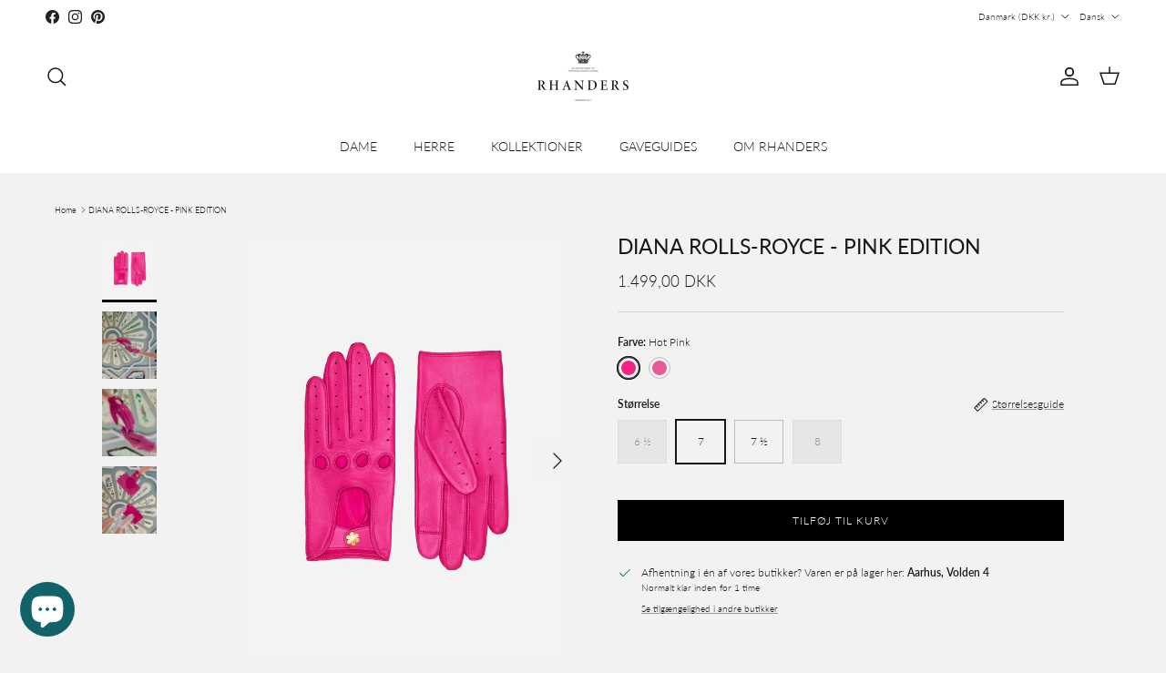

--- FILE ---
content_type: text/html; charset=utf-8
request_url: https://rhanders.com/da/products/diana-rolls-royce-pink-edition
body_size: 50435
content:
<!doctype html>
<html class="no-js" lang="da" dir="ltr">
<head><meta charset="utf-8">
<meta name="viewport" content="width=device-width,initial-scale=1">
<title>Diana Rolls-Royce » Dame kørehandske | RHANDERS</title><link rel="canonical" href="https://rhanders.com/da/products/diana-rolls-royce-pink-edition"><link rel="icon" href="//rhanders.com/cdn/shop/files/favicon_aa695a3b-210f-45be-9512-c61f2fe9cb18.png?crop=center&height=48&v=1660635120&width=48" type="image/png">
  <link rel="apple-touch-icon" href="//rhanders.com/cdn/shop/files/favicon_aa695a3b-210f-45be-9512-c61f2fe9cb18.png?crop=center&height=180&v=1660635120&width=180"><meta name="description" content="Oplev vores kørehandske ”Diana Rolls-Royce” til kvinder | Udformet som en limited edition til vores partnerskab med Rolls-Royce | Se mere på RHANDERS.com »"><meta property="og:site_name" content="RHANDERS">
<meta property="og:url" content="https://rhanders.com/da/products/diana-rolls-royce-pink-edition">
<meta property="og:title" content="Diana Rolls-Royce » Dame kørehandske | RHANDERS">
<meta property="og:type" content="product">
<meta property="og:description" content="Oplev vores kørehandske ”Diana Rolls-Royce” til kvinder | Udformet som en limited edition til vores partnerskab med Rolls-Royce | Se mere på RHANDERS.com »"><meta property="og:image" content="http://rhanders.com/cdn/shop/files/RHANDERSDianaRollsRoyceHotPink_ada47f1c-c506-4e64-8d3c-254d3060459f.jpg?crop=center&height=1200&v=1708008987&width=1200">
  <meta property="og:image:secure_url" content="https://rhanders.com/cdn/shop/files/RHANDERSDianaRollsRoyceHotPink_ada47f1c-c506-4e64-8d3c-254d3060459f.jpg?crop=center&height=1200&v=1708008987&width=1200">
  <meta property="og:image:width" content="1200">
  <meta property="og:image:height" content="1500"><meta property="og:price:amount" content="1.499,00">
  <meta property="og:price:currency" content="DKK"><meta name="twitter:card" content="summary_large_image">
<meta name="twitter:title" content="Diana Rolls-Royce » Dame kørehandske | RHANDERS">
<meta name="twitter:description" content="Oplev vores kørehandske ”Diana Rolls-Royce” til kvinder | Udformet som en limited edition til vores partnerskab med Rolls-Royce | Se mere på RHANDERS.com »">
<style>@font-face {
  font-family: Lato;
  font-weight: 300;
  font-style: normal;
  font-display: fallback;
  src: url("//rhanders.com/cdn/fonts/lato/lato_n3.a7080ececf6191f1dd5b0cb021691ca9b855c876.woff2") format("woff2"),
       url("//rhanders.com/cdn/fonts/lato/lato_n3.61e34b2ff7341f66543eb08e8c47eef9e1cde558.woff") format("woff");
}
@font-face {
  font-family: Lato;
  font-weight: 400;
  font-style: normal;
  font-display: fallback;
  src: url("//rhanders.com/cdn/fonts/lato/lato_n4.c3b93d431f0091c8be23185e15c9d1fee1e971c5.woff2") format("woff2"),
       url("//rhanders.com/cdn/fonts/lato/lato_n4.d5c00c781efb195594fd2fd4ad04f7882949e327.woff") format("woff");
}
@font-face {
  font-family: Lato;
  font-weight: 500;
  font-style: normal;
  font-display: fallback;
  src: url("//rhanders.com/cdn/fonts/lato/lato_n5.b2fec044fbe05725e71d90882e5f3b21dae2efbd.woff2") format("woff2"),
       url("//rhanders.com/cdn/fonts/lato/lato_n5.f25a9a5c73ff9372e69074488f99e8ac702b5447.woff") format("woff");
}
@font-face {
  font-family: Lato;
  font-weight: 300;
  font-style: italic;
  font-display: fallback;
  src: url("//rhanders.com/cdn/fonts/lato/lato_i3.d6f478a3beb94baebd09d08550010692d0969f6e.woff2") format("woff2"),
       url("//rhanders.com/cdn/fonts/lato/lato_i3.881ba892942c15b0c0c25c0b311d6481b5311015.woff") format("woff");
}
@font-face {
  font-family: Lato;
  font-weight: 400;
  font-style: italic;
  font-display: fallback;
  src: url("//rhanders.com/cdn/fonts/lato/lato_i4.09c847adc47c2fefc3368f2e241a3712168bc4b6.woff2") format("woff2"),
       url("//rhanders.com/cdn/fonts/lato/lato_i4.3c7d9eb6c1b0a2bf62d892c3ee4582b016d0f30c.woff") format("woff");
}
@font-face {
  font-family: Lato;
  font-weight: 400;
  font-style: normal;
  font-display: fallback;
  src: url("//rhanders.com/cdn/fonts/lato/lato_n4.c3b93d431f0091c8be23185e15c9d1fee1e971c5.woff2") format("woff2"),
       url("//rhanders.com/cdn/fonts/lato/lato_n4.d5c00c781efb195594fd2fd4ad04f7882949e327.woff") format("woff");
}
@font-face {
  font-family: Lato;
  font-weight: 300;
  font-style: normal;
  font-display: fallback;
  src: url("//rhanders.com/cdn/fonts/lato/lato_n3.a7080ececf6191f1dd5b0cb021691ca9b855c876.woff2") format("woff2"),
       url("//rhanders.com/cdn/fonts/lato/lato_n3.61e34b2ff7341f66543eb08e8c47eef9e1cde558.woff") format("woff");
}
@font-face {
  font-family: Lato;
  font-weight: 300;
  font-style: normal;
  font-display: fallback;
  src: url("//rhanders.com/cdn/fonts/lato/lato_n3.a7080ececf6191f1dd5b0cb021691ca9b855c876.woff2") format("woff2"),
       url("//rhanders.com/cdn/fonts/lato/lato_n3.61e34b2ff7341f66543eb08e8c47eef9e1cde558.woff") format("woff");
}
@font-face {
  font-family: Lato;
  font-weight: 600;
  font-style: normal;
  font-display: fallback;
  src: url("//rhanders.com/cdn/fonts/lato/lato_n6.38d0e3b23b74a60f769c51d1df73fac96c580d59.woff2") format("woff2"),
       url("//rhanders.com/cdn/fonts/lato/lato_n6.3365366161bdcc36a3f97cfbb23954d8c4bf4079.woff") format("woff");
}
:root {
  --page-container-width:          1260px;
  --reading-container-width:       720px;
  --divider-opacity:               0.14;
  --gutter-large:                  30px;
  --gutter-desktop:                20px;
  --gutter-mobile:                 16px;
  --section-padding:               50px;
  --larger-section-padding:        80px;
  --larger-section-padding-mobile: 60px;
  --largest-section-padding:       110px;
  --aos-animate-duration:          0.6s;

  --base-font-family:              Lato, sans-serif;
  --base-font-weight:              300;
  --base-font-style:               normal;
  --heading-font-family:           Lato, sans-serif;
  --heading-font-weight:           400;
  --heading-font-style:            normal;
  --logo-font-family:              Lato, sans-serif;
  --logo-font-weight:              300;
  --logo-font-style:               normal;
  --nav-font-family:               Lato, sans-serif;
  --nav-font-weight:               300;
  --nav-font-style:                normal;

  --base-text-size:12px;
  --base-line-height:              1.6;
  --input-text-size:16px;
  --smaller-text-size-1:10px;
  --smaller-text-size-2:14px;
  --smaller-text-size-3:9px;
  --smaller-text-size-4:8px;
  --larger-text-size:23px;
  --super-large-text-size:40px;
  --super-large-mobile-text-size:18px;
  --larger-mobile-text-size:18px;
  --logo-text-size:24px;--btn-letter-spacing: 0.08em;
    --btn-text-transform: uppercase;
    --button-text-size: 11px;
    --quickbuy-button-text-size: 11;
    --small-feature-link-font-size: 0.75em;
    --input-btn-padding-top:             1.2em;
    --input-btn-padding-bottom:          1.2em;--heading-text-transform:uppercase;
  --nav-text-size:                      14px;
  --mobile-menu-font-weight:            600;

  --body-bg-color:                      242 242 242;
  --bg-color:                           242 242 242;
  --body-text-color:                    23 23 23;
  --text-color:                         23 23 23;

  --header-text-col:                    #171717;--header-text-hover-col:             var(--main-nav-link-hover-col);--header-bg-col:                     #ffffff;
  --heading-color:                     23 23 23;
  --body-heading-color:                23 23 23;
  --heading-divider-col:               #ffffff;

  --logo-col:                          #171717;
  --main-nav-bg:                       #ffffff;
  --main-nav-link-col:                 #171717;
  --main-nav-link-hover-col:           #2e6068;
  --main-nav-link-featured-col:        #2e6068;

  --link-color:                        23 23 23;
  --body-link-color:                   23 23 23;

  --btn-bg-color:                        0 0 0;
  --btn-bg-hover-color:                  0 0 0;
  --btn-border-color:                    0 0 0;
  --btn-border-hover-color:              0 0 0;
  --btn-text-color:                      255 255 255;
  --btn-text-hover-color:                255 255 255;--btn-alt-bg-color:                    255 255 255;
  --btn-alt-text-color:                  35 35 35;
  --btn-alt-border-color:                35 35 35;
  --btn-alt-border-hover-color:          35 35 35;--btn-ter-bg-color:                    222 222 222;
  --btn-ter-text-color:                  0 0 0;
  --btn-ter-bg-hover-color:              0 0 0;
  --btn-ter-text-hover-color:            255 255 255;--btn-border-radius: 0;--color-scheme-default:                             #f2f2f2;
  --color-scheme-default-color:                       242 242 242;
  --color-scheme-default-text-color:                  23 23 23;
  --color-scheme-default-head-color:                  23 23 23;
  --color-scheme-default-link-color:                  23 23 23;
  --color-scheme-default-btn-text-color:              255 255 255;
  --color-scheme-default-btn-text-hover-color:        255 255 255;
  --color-scheme-default-btn-bg-color:                0 0 0;
  --color-scheme-default-btn-bg-hover-color:          0 0 0;
  --color-scheme-default-btn-border-color:            0 0 0;
  --color-scheme-default-btn-border-hover-color:      0 0 0;
  --color-scheme-default-btn-alt-text-color:          35 35 35;
  --color-scheme-default-btn-alt-bg-color:            255 255 255;
  --color-scheme-default-btn-alt-border-color:        35 35 35;
  --color-scheme-default-btn-alt-border-hover-color:  35 35 35;

  --color-scheme-1:                             #f7f7f8;
  --color-scheme-1-color:                       247 247 248;
  --color-scheme-1-text-color:                  103 104 105;
  --color-scheme-1-head-color:                  23 23 23;
  --color-scheme-1-link-color:                  23 23 23;
  --color-scheme-1-btn-text-color:              255 255 255;
  --color-scheme-1-btn-text-hover-color:        255 255 255;
  --color-scheme-1-btn-bg-color:                35 35 35;
  --color-scheme-1-btn-bg-hover-color:          0 0 0;
  --color-scheme-1-btn-border-color:            35 35 35;
  --color-scheme-1-btn-border-hover-color:      0 0 0;
  --color-scheme-1-btn-alt-text-color:          35 35 35;
  --color-scheme-1-btn-alt-bg-color:            255 255 255;
  --color-scheme-1-btn-alt-border-color:        35 35 35;
  --color-scheme-1-btn-alt-border-hover-color:  35 35 35;

  --color-scheme-2:                             #232323;
  --color-scheme-2-color:                       35 35 35;
  --color-scheme-2-text-color:                  255 255 255;
  --color-scheme-2-head-color:                  255 255 255;
  --color-scheme-2-link-color:                  255 255 255;
  --color-scheme-2-btn-text-color:              23 23 23;
  --color-scheme-2-btn-text-hover-color:        23 23 23;
  --color-scheme-2-btn-bg-color:                255 255 255;
  --color-scheme-2-btn-bg-hover-color:          226 226 226;
  --color-scheme-2-btn-border-color:            255 255 255;
  --color-scheme-2-btn-border-hover-color:      226 226 226;
  --color-scheme-2-btn-alt-text-color:          23 23 23;
  --color-scheme-2-btn-alt-bg-color:            255 255 255;
  --color-scheme-2-btn-alt-border-color:        23 23 23;
  --color-scheme-2-btn-alt-border-hover-color:  23 23 23;

  /* Shop Pay payment terms */
  --payment-terms-background-color:    #f2f2f2;--quickbuy-bg: 247 247 248;--body-input-background-color:       rgb(var(--body-bg-color));
  --input-background-color:            rgb(var(--body-bg-color));
  --body-input-text-color:             var(--body-text-color);
  --input-text-color:                  var(--body-text-color);
  --body-input-border-color:           rgb(187, 187, 187);
  --input-border-color:                rgb(187, 187, 187);
  --input-border-color-hover:          rgb(122, 122, 122);
  --input-border-color-active:         rgb(23, 23, 23);

  --swatch-cross-svg:                  url("data:image/svg+xml,%3Csvg xmlns='http://www.w3.org/2000/svg' width='240' height='240' viewBox='0 0 24 24' fill='none' stroke='rgb(187, 187, 187)' stroke-width='0.09' preserveAspectRatio='none' %3E%3Cline x1='24' y1='0' x2='0' y2='24'%3E%3C/line%3E%3C/svg%3E");
  --swatch-cross-hover:                url("data:image/svg+xml,%3Csvg xmlns='http://www.w3.org/2000/svg' width='240' height='240' viewBox='0 0 24 24' fill='none' stroke='rgb(122, 122, 122)' stroke-width='0.09' preserveAspectRatio='none' %3E%3Cline x1='24' y1='0' x2='0' y2='24'%3E%3C/line%3E%3C/svg%3E");
  --swatch-cross-active:               url("data:image/svg+xml,%3Csvg xmlns='http://www.w3.org/2000/svg' width='240' height='240' viewBox='0 0 24 24' fill='none' stroke='rgb(23, 23, 23)' stroke-width='0.09' preserveAspectRatio='none' %3E%3Cline x1='24' y1='0' x2='0' y2='24'%3E%3C/line%3E%3C/svg%3E");

  --footer-divider-col:                #2e6068;
  --footer-text-col:                   255 255 255;
  --footer-heading-col:                255 255 255;
  --footer-bg:                         #2e6068;--product-label-overlay-justify: flex-start;--product-label-overlay-align: flex-start;--product-label-overlay-reduction-text:   #ffffff;
  --product-label-overlay-reduction-bg:     #2e6068;
  --product-label-overlay-stock-text:       #ffffff;
  --product-label-overlay-stock-bg:         #2e6068;
  --product-label-overlay-new-text:         #ffffff;
  --product-label-overlay-new-bg:           #2e6068;
  --product-label-overlay-meta-text:        #ffffff;
  --product-label-overlay-meta-bg:          #2e6068;
  --product-label-sale-text:                #c20000;
  --product-label-sold-text:                #171717;
  --product-label-preorder-text:            #3ea36a;

  --product-block-crop-align:               center;

  
  --product-block-price-align:              center;
  --product-block-price-item-margin-start:  .25rem;
  --product-block-price-item-margin-end:    .25rem;
  

  --collection-block-image-position:   center center;

  --swatch-picker-image-size:          24px;
  --swatch-crop-align:                 top center;

  --image-overlay-text-color:          255 255 255;--image-overlay-bg:                  rgba(0, 0, 0, 0.1);
  --image-overlay-shadow-start:        rgb(0 0 0 / 0.15);
  --image-overlay-box-opacity:         0.9;.image-overlay--bg-box .text-overlay .text-overlay__text {
      --image-overlay-box-bg: 242 242 242;
      --heading-color: var(--body-heading-color);
      --text-color: var(--body-text-color);
      --link-color: var(--body-link-color);
    }--product-inventory-ok-box-color:            #2e6068;
  --product-inventory-ok-text-color:           #ffffff;
  --product-inventory-ok-icon-box-fill-color:  none;
  --product-inventory-low-box-color:           #2e6068;
  --product-inventory-low-text-color:          #ffffff;
  --product-inventory-low-icon-box-fill-color: none;
  --product-inventory-low-text-color-channels: 255, 255, 255;
  --product-inventory-ok-text-color-channels:  255, 255, 255;

  --rating-star-color: 246 165 41;
}::selection {
    background: rgb(var(--body-heading-color));
    color: rgb(var(--body-bg-color));
  }
  ::-moz-selection {
    background: rgb(var(--body-heading-color));
    color: rgb(var(--body-bg-color));
  }.navigation .h1 {
  color: inherit !important;
}.use-color-scheme--default {
  --product-label-sale-text:           #c20000;
  --product-label-sold-text:           #171717;
  --product-label-preorder-text:       #3ea36a;
  --input-background-color:            rgb(var(--body-bg-color));
  --input-text-color:                  var(--body-input-text-color);
  --input-border-color:                rgb(187, 187, 187);
  --input-border-color-hover:          rgb(122, 122, 122);
  --input-border-color-active:         rgb(23, 23, 23);
}</style>

  <link href="//rhanders.com/cdn/shop/t/56/assets/main.css?v=181073107730746733071746180020" rel="stylesheet" type="text/css" media="all" />
<link rel="stylesheet" href="//rhanders.com/cdn/shop/t/56/assets/swatches.css?v=173122324452633542651758704709" media="print" onload="this.media='all'">
    <noscript><link rel="stylesheet" href="//rhanders.com/cdn/shop/t/56/assets/swatches.css?v=173122324452633542651758704709"></noscript><link rel="preload" as="font" href="//rhanders.com/cdn/fonts/lato/lato_n3.a7080ececf6191f1dd5b0cb021691ca9b855c876.woff2" type="font/woff2" crossorigin><link rel="preload" as="font" href="//rhanders.com/cdn/fonts/lato/lato_n4.c3b93d431f0091c8be23185e15c9d1fee1e971c5.woff2" type="font/woff2" crossorigin><script>
    document.documentElement.className = document.documentElement.className.replace('no-js', 'js');

    window.theme = {
      info: {
        name: 'Symmetry',
        version: '7.2.1'
      },
      device: {
        hasTouch: window.matchMedia('(any-pointer: coarse)').matches,
        hasHover: window.matchMedia('(hover: hover)').matches
      },
      mediaQueries: {
        md: '(min-width: 768px)',
        productMediaCarouselBreak: '(min-width: 1041px)'
      },
      routes: {
        base: 'https://rhanders.com',
        cart: '/da/cart',
        cartAdd: '/da/cart/add.js',
        cartUpdate: '/da/cart/update.js',
        predictiveSearch: '/da/search/suggest'
      },
      strings: {
        cartTermsConfirmation: "Du skal acceptere vilkårene og betingelserne, før du fortsætter.",
        cartItemsQuantityError: "You can only add [QUANTITY] of this item to your cart.",
        generalSearchViewAll: "Vis alle søgeresultater",
        noStock: "Udsolgt",
        noVariant: "Unavailable",
        productsProductChooseA: "Vælg en",
        generalSearchPages: "Sider",
        generalSearchNoResultsWithoutTerms: "Beklager, vi fandt ingen resultater",
        shippingCalculator: {
          singleRate: "There is one shipping rate available for",
          multipleRates: "Shipping rates available, starting at",
          noRates: "We do not ship to this destination."
        }
      },
      settings: {
        moneyWithCurrencyFormat: "{{amount_with_comma_separator}} DKK",
        cartType: "drawer",
        afterAddToCart: "notification",
        quickbuyStyle: "off",
        externalLinksNewTab: true,
        internalLinksSmoothScroll: true
      }
    }

    theme.inlineNavigationCheck = function() {
      var pageHeader = document.querySelector('.pageheader'),
          inlineNavContainer = pageHeader.querySelector('.logo-area__left__inner'),
          inlineNav = inlineNavContainer.querySelector('.navigation--left');
      if (inlineNav && getComputedStyle(inlineNav).display != 'none') {
        var inlineMenuCentered = document.querySelector('.pageheader--layout-inline-menu-center'),
            logoContainer = document.querySelector('.logo-area__middle__inner');
        if(inlineMenuCentered) {
          var rightWidth = document.querySelector('.logo-area__right__inner').clientWidth,
              middleWidth = logoContainer.clientWidth,
              logoArea = document.querySelector('.logo-area'),
              computedLogoAreaStyle = getComputedStyle(logoArea),
              logoAreaInnerWidth = logoArea.clientWidth - Math.ceil(parseFloat(computedLogoAreaStyle.paddingLeft)) - Math.ceil(parseFloat(computedLogoAreaStyle.paddingRight)),
              availableNavWidth = logoAreaInnerWidth - Math.max(rightWidth, middleWidth) * 2 - 40;
          inlineNavContainer.style.maxWidth = availableNavWidth + 'px';
        }

        var firstInlineNavLink = inlineNav.querySelector('.navigation__item:first-child'),
            lastInlineNavLink = inlineNav.querySelector('.navigation__item:last-child');
        if (lastInlineNavLink) {
          var inlineNavWidth = null;
          if(document.querySelector('html[dir=rtl]')) {
            inlineNavWidth = firstInlineNavLink.offsetLeft - lastInlineNavLink.offsetLeft + firstInlineNavLink.offsetWidth;
          } else {
            inlineNavWidth = lastInlineNavLink.offsetLeft - firstInlineNavLink.offsetLeft + lastInlineNavLink.offsetWidth;
          }
          if (inlineNavContainer.offsetWidth >= inlineNavWidth) {
            pageHeader.classList.add('pageheader--layout-inline-permitted');
            var tallLogo = logoContainer.clientHeight > lastInlineNavLink.clientHeight + 20;
            if (tallLogo) {
              inlineNav.classList.add('navigation--tight-underline');
            } else {
              inlineNav.classList.remove('navigation--tight-underline');
            }
          } else {
            pageHeader.classList.remove('pageheader--layout-inline-permitted');
          }
        }
      }
    };

    theme.setInitialHeaderHeightProperty = () => {
      const section = document.querySelector('.section-header');
      if (section) {
        document.documentElement.style.setProperty('--theme-header-height', Math.ceil(section.clientHeight) + 'px');
      }
    };
  </script>

  <script src="//rhanders.com/cdn/shop/t/56/assets/main.js?v=63521094751913525411746180022" defer></script>
    <script src="//rhanders.com/cdn/shop/t/56/assets/animate-on-scroll.js?v=15249566486942820451746179991" defer></script>
    <link href="//rhanders.com/cdn/shop/t/56/assets/animate-on-scroll.css?v=116824741000487223811746179990" rel="stylesheet" type="text/css" media="all" />
  

  <script>window.performance && window.performance.mark && window.performance.mark('shopify.content_for_header.start');</script><meta name="google-site-verification" content="R5mP02XCSt76bCItE5DJcytmjGzK6MGrQ1xdcU4dlaU">
<meta id="shopify-digital-wallet" name="shopify-digital-wallet" content="/11370823739/digital_wallets/dialog">
<meta name="shopify-checkout-api-token" content="a0b02a8d7e60d300e24464c446cc8991">
<link rel="alternate" hreflang="x-default" href="https://rhanders.com/products/diana-rolls-royce-pink-edition">
<link rel="alternate" hreflang="en-DE" href="https://rhanders.com/en-de/products/diana-rolls-royce-pink-edition">
<link rel="alternate" hreflang="en-DK" href="https://rhanders.com/products/diana-rolls-royce-pink-edition">
<link rel="alternate" hreflang="da-DK" href="https://rhanders.com/da/products/diana-rolls-royce-pink-edition">
<link rel="alternate" type="application/json+oembed" href="https://rhanders.com/da/products/diana-rolls-royce-pink-edition.oembed">
<script async="async" src="/checkouts/internal/preloads.js?locale=da-DK"></script>
<link rel="preconnect" href="https://shop.app" crossorigin="anonymous">
<script async="async" src="https://shop.app/checkouts/internal/preloads.js?locale=da-DK&shop_id=11370823739" crossorigin="anonymous"></script>
<script id="apple-pay-shop-capabilities" type="application/json">{"shopId":11370823739,"countryCode":"DK","currencyCode":"DKK","merchantCapabilities":["supports3DS"],"merchantId":"gid:\/\/shopify\/Shop\/11370823739","merchantName":"RHANDERS","requiredBillingContactFields":["postalAddress","email","phone"],"requiredShippingContactFields":["postalAddress","email","phone"],"shippingType":"shipping","supportedNetworks":["visa","maestro","masterCard","amex"],"total":{"type":"pending","label":"RHANDERS","amount":"1.00"},"shopifyPaymentsEnabled":true,"supportsSubscriptions":true}</script>
<script id="shopify-features" type="application/json">{"accessToken":"a0b02a8d7e60d300e24464c446cc8991","betas":["rich-media-storefront-analytics"],"domain":"rhanders.com","predictiveSearch":true,"shopId":11370823739,"locale":"da"}</script>
<script>var Shopify = Shopify || {};
Shopify.shop = "rhanders.myshopify.com";
Shopify.locale = "da";
Shopify.currency = {"active":"DKK","rate":"1.0"};
Shopify.country = "DK";
Shopify.theme = {"name":"Symmetry || 2025-05-02 Wholesale","id":180705395013,"schema_name":"Symmetry","schema_version":"7.2.1","theme_store_id":null,"role":"main"};
Shopify.theme.handle = "null";
Shopify.theme.style = {"id":null,"handle":null};
Shopify.cdnHost = "rhanders.com/cdn";
Shopify.routes = Shopify.routes || {};
Shopify.routes.root = "/da/";</script>
<script type="module">!function(o){(o.Shopify=o.Shopify||{}).modules=!0}(window);</script>
<script>!function(o){function n(){var o=[];function n(){o.push(Array.prototype.slice.apply(arguments))}return n.q=o,n}var t=o.Shopify=o.Shopify||{};t.loadFeatures=n(),t.autoloadFeatures=n()}(window);</script>
<script>
  window.ShopifyPay = window.ShopifyPay || {};
  window.ShopifyPay.apiHost = "shop.app\/pay";
  window.ShopifyPay.redirectState = null;
</script>
<script id="shop-js-analytics" type="application/json">{"pageType":"product"}</script>
<script defer="defer" async type="module" src="//rhanders.com/cdn/shopifycloud/shop-js/modules/v2/client.init-shop-cart-sync_ByjAFD2B.da.esm.js"></script>
<script defer="defer" async type="module" src="//rhanders.com/cdn/shopifycloud/shop-js/modules/v2/chunk.common_D-UimmQe.esm.js"></script>
<script defer="defer" async type="module" src="//rhanders.com/cdn/shopifycloud/shop-js/modules/v2/chunk.modal_C_zrfWbZ.esm.js"></script>
<script type="module">
  await import("//rhanders.com/cdn/shopifycloud/shop-js/modules/v2/client.init-shop-cart-sync_ByjAFD2B.da.esm.js");
await import("//rhanders.com/cdn/shopifycloud/shop-js/modules/v2/chunk.common_D-UimmQe.esm.js");
await import("//rhanders.com/cdn/shopifycloud/shop-js/modules/v2/chunk.modal_C_zrfWbZ.esm.js");

  window.Shopify.SignInWithShop?.initShopCartSync?.({"fedCMEnabled":true,"windoidEnabled":true});

</script>
<script>
  window.Shopify = window.Shopify || {};
  if (!window.Shopify.featureAssets) window.Shopify.featureAssets = {};
  window.Shopify.featureAssets['shop-js'] = {"shop-cart-sync":["modules/v2/client.shop-cart-sync_qz5uXrN8.da.esm.js","modules/v2/chunk.common_D-UimmQe.esm.js","modules/v2/chunk.modal_C_zrfWbZ.esm.js"],"init-fed-cm":["modules/v2/client.init-fed-cm_D_N3sqvD.da.esm.js","modules/v2/chunk.common_D-UimmQe.esm.js","modules/v2/chunk.modal_C_zrfWbZ.esm.js"],"shop-cash-offers":["modules/v2/client.shop-cash-offers_DhVW52AO.da.esm.js","modules/v2/chunk.common_D-UimmQe.esm.js","modules/v2/chunk.modal_C_zrfWbZ.esm.js"],"shop-login-button":["modules/v2/client.shop-login-button_Bz65kmm8.da.esm.js","modules/v2/chunk.common_D-UimmQe.esm.js","modules/v2/chunk.modal_C_zrfWbZ.esm.js"],"pay-button":["modules/v2/client.pay-button_DnrmL6jh.da.esm.js","modules/v2/chunk.common_D-UimmQe.esm.js","modules/v2/chunk.modal_C_zrfWbZ.esm.js"],"shop-button":["modules/v2/client.shop-button_DB0cg2eC.da.esm.js","modules/v2/chunk.common_D-UimmQe.esm.js","modules/v2/chunk.modal_C_zrfWbZ.esm.js"],"avatar":["modules/v2/client.avatar_BTnouDA3.da.esm.js"],"init-windoid":["modules/v2/client.init-windoid_Chj1FYNy.da.esm.js","modules/v2/chunk.common_D-UimmQe.esm.js","modules/v2/chunk.modal_C_zrfWbZ.esm.js"],"init-shop-for-new-customer-accounts":["modules/v2/client.init-shop-for-new-customer-accounts_uX0xi2qL.da.esm.js","modules/v2/client.shop-login-button_Bz65kmm8.da.esm.js","modules/v2/chunk.common_D-UimmQe.esm.js","modules/v2/chunk.modal_C_zrfWbZ.esm.js"],"init-shop-email-lookup-coordinator":["modules/v2/client.init-shop-email-lookup-coordinator_DwZPtK8d.da.esm.js","modules/v2/chunk.common_D-UimmQe.esm.js","modules/v2/chunk.modal_C_zrfWbZ.esm.js"],"init-shop-cart-sync":["modules/v2/client.init-shop-cart-sync_ByjAFD2B.da.esm.js","modules/v2/chunk.common_D-UimmQe.esm.js","modules/v2/chunk.modal_C_zrfWbZ.esm.js"],"shop-toast-manager":["modules/v2/client.shop-toast-manager_BMA2g2Ij.da.esm.js","modules/v2/chunk.common_D-UimmQe.esm.js","modules/v2/chunk.modal_C_zrfWbZ.esm.js"],"init-customer-accounts":["modules/v2/client.init-customer-accounts_Ke9RQP0f.da.esm.js","modules/v2/client.shop-login-button_Bz65kmm8.da.esm.js","modules/v2/chunk.common_D-UimmQe.esm.js","modules/v2/chunk.modal_C_zrfWbZ.esm.js"],"init-customer-accounts-sign-up":["modules/v2/client.init-customer-accounts-sign-up_D7dx6-OC.da.esm.js","modules/v2/client.shop-login-button_Bz65kmm8.da.esm.js","modules/v2/chunk.common_D-UimmQe.esm.js","modules/v2/chunk.modal_C_zrfWbZ.esm.js"],"shop-follow-button":["modules/v2/client.shop-follow-button_DEtekCxG.da.esm.js","modules/v2/chunk.common_D-UimmQe.esm.js","modules/v2/chunk.modal_C_zrfWbZ.esm.js"],"checkout-modal":["modules/v2/client.checkout-modal_HipNIzHn.da.esm.js","modules/v2/chunk.common_D-UimmQe.esm.js","modules/v2/chunk.modal_C_zrfWbZ.esm.js"],"shop-login":["modules/v2/client.shop-login_CMPbvEnf.da.esm.js","modules/v2/chunk.common_D-UimmQe.esm.js","modules/v2/chunk.modal_C_zrfWbZ.esm.js"],"lead-capture":["modules/v2/client.lead-capture_COiqWsoF.da.esm.js","modules/v2/chunk.common_D-UimmQe.esm.js","modules/v2/chunk.modal_C_zrfWbZ.esm.js"],"payment-terms":["modules/v2/client.payment-terms_BSW28YRI.da.esm.js","modules/v2/chunk.common_D-UimmQe.esm.js","modules/v2/chunk.modal_C_zrfWbZ.esm.js"]};
</script>
<script>(function() {
  var isLoaded = false;
  function asyncLoad() {
    if (isLoaded) return;
    isLoaded = true;
    var urls = ["https:\/\/chimpstatic.com\/mcjs-connected\/js\/users\/1dce91ea1e3803f5a046f94ae\/d2b1f390fb1b98a048f9a5840.js?shop=rhanders.myshopify.com","\/\/cdn.shopify.com\/proxy\/0cac0692781a3a72c4ec157042f944cb97a09c8599bad510366b69bee8cdb83a\/shopify-script-tags.s3.eu-west-1.amazonaws.com\/smartseo\/instantpage.js?shop=rhanders.myshopify.com\u0026sp-cache-control=cHVibGljLCBtYXgtYWdlPTkwMA","https:\/\/cdn1.profitmetrics.io\/5AD15F1C51083054\/shopify-bundle.js?shop=rhanders.myshopify.com","https:\/\/scrollio.bysimpli.com\/script?shop=rhanders.myshopify.com","https:\/\/schemaplusfiles.s3.amazonaws.com\/loader.min.js?shop=rhanders.myshopify.com"];
    for (var i = 0; i < urls.length; i++) {
      var s = document.createElement('script');
      s.type = 'text/javascript';
      s.async = true;
      s.src = urls[i];
      var x = document.getElementsByTagName('script')[0];
      x.parentNode.insertBefore(s, x);
    }
  };
  if(window.attachEvent) {
    window.attachEvent('onload', asyncLoad);
  } else {
    window.addEventListener('load', asyncLoad, false);
  }
})();</script>
<script id="__st">var __st={"a":11370823739,"offset":3600,"reqid":"257aaf6c-be1a-49e5-9744-4f29b5ef1aa7-1769355746","pageurl":"rhanders.com\/da\/products\/diana-rolls-royce-pink-edition","u":"8cb0e4039b2f","p":"product","rtyp":"product","rid":6779130806307};</script>
<script>window.ShopifyPaypalV4VisibilityTracking = true;</script>
<script id="captcha-bootstrap">!function(){'use strict';const t='contact',e='account',n='new_comment',o=[[t,t],['blogs',n],['comments',n],[t,'customer']],c=[[e,'customer_login'],[e,'guest_login'],[e,'recover_customer_password'],[e,'create_customer']],r=t=>t.map((([t,e])=>`form[action*='/${t}']:not([data-nocaptcha='true']) input[name='form_type'][value='${e}']`)).join(','),a=t=>()=>t?[...document.querySelectorAll(t)].map((t=>t.form)):[];function s(){const t=[...o],e=r(t);return a(e)}const i='password',u='form_key',d=['recaptcha-v3-token','g-recaptcha-response','h-captcha-response',i],f=()=>{try{return window.sessionStorage}catch{return}},m='__shopify_v',_=t=>t.elements[u];function p(t,e,n=!1){try{const o=window.sessionStorage,c=JSON.parse(o.getItem(e)),{data:r}=function(t){const{data:e,action:n}=t;return t[m]||n?{data:e,action:n}:{data:t,action:n}}(c);for(const[e,n]of Object.entries(r))t.elements[e]&&(t.elements[e].value=n);n&&o.removeItem(e)}catch(o){console.error('form repopulation failed',{error:o})}}const l='form_type',E='cptcha';function T(t){t.dataset[E]=!0}const w=window,h=w.document,L='Shopify',v='ce_forms',y='captcha';let A=!1;((t,e)=>{const n=(g='f06e6c50-85a8-45c8-87d0-21a2b65856fe',I='https://cdn.shopify.com/shopifycloud/storefront-forms-hcaptcha/ce_storefront_forms_captcha_hcaptcha.v1.5.2.iife.js',D={infoText:'Beskyttet af hCaptcha',privacyText:'Beskyttelse af persondata',termsText:'Vilkår'},(t,e,n)=>{const o=w[L][v],c=o.bindForm;if(c)return c(t,g,e,D).then(n);var r;o.q.push([[t,g,e,D],n]),r=I,A||(h.body.append(Object.assign(h.createElement('script'),{id:'captcha-provider',async:!0,src:r})),A=!0)});var g,I,D;w[L]=w[L]||{},w[L][v]=w[L][v]||{},w[L][v].q=[],w[L][y]=w[L][y]||{},w[L][y].protect=function(t,e){n(t,void 0,e),T(t)},Object.freeze(w[L][y]),function(t,e,n,w,h,L){const[v,y,A,g]=function(t,e,n){const i=e?o:[],u=t?c:[],d=[...i,...u],f=r(d),m=r(i),_=r(d.filter((([t,e])=>n.includes(e))));return[a(f),a(m),a(_),s()]}(w,h,L),I=t=>{const e=t.target;return e instanceof HTMLFormElement?e:e&&e.form},D=t=>v().includes(t);t.addEventListener('submit',(t=>{const e=I(t);if(!e)return;const n=D(e)&&!e.dataset.hcaptchaBound&&!e.dataset.recaptchaBound,o=_(e),c=g().includes(e)&&(!o||!o.value);(n||c)&&t.preventDefault(),c&&!n&&(function(t){try{if(!f())return;!function(t){const e=f();if(!e)return;const n=_(t);if(!n)return;const o=n.value;o&&e.removeItem(o)}(t);const e=Array.from(Array(32),(()=>Math.random().toString(36)[2])).join('');!function(t,e){_(t)||t.append(Object.assign(document.createElement('input'),{type:'hidden',name:u})),t.elements[u].value=e}(t,e),function(t,e){const n=f();if(!n)return;const o=[...t.querySelectorAll(`input[type='${i}']`)].map((({name:t})=>t)),c=[...d,...o],r={};for(const[a,s]of new FormData(t).entries())c.includes(a)||(r[a]=s);n.setItem(e,JSON.stringify({[m]:1,action:t.action,data:r}))}(t,e)}catch(e){console.error('failed to persist form',e)}}(e),e.submit())}));const S=(t,e)=>{t&&!t.dataset[E]&&(n(t,e.some((e=>e===t))),T(t))};for(const o of['focusin','change'])t.addEventListener(o,(t=>{const e=I(t);D(e)&&S(e,y())}));const B=e.get('form_key'),M=e.get(l),P=B&&M;t.addEventListener('DOMContentLoaded',(()=>{const t=y();if(P)for(const e of t)e.elements[l].value===M&&p(e,B);[...new Set([...A(),...v().filter((t=>'true'===t.dataset.shopifyCaptcha))])].forEach((e=>S(e,t)))}))}(h,new URLSearchParams(w.location.search),n,t,e,['guest_login'])})(!0,!1)}();</script>
<script integrity="sha256-4kQ18oKyAcykRKYeNunJcIwy7WH5gtpwJnB7kiuLZ1E=" data-source-attribution="shopify.loadfeatures" defer="defer" src="//rhanders.com/cdn/shopifycloud/storefront/assets/storefront/load_feature-a0a9edcb.js" crossorigin="anonymous"></script>
<script crossorigin="anonymous" defer="defer" src="//rhanders.com/cdn/shopifycloud/storefront/assets/shopify_pay/storefront-65b4c6d7.js?v=20250812"></script>
<script data-source-attribution="shopify.dynamic_checkout.dynamic.init">var Shopify=Shopify||{};Shopify.PaymentButton=Shopify.PaymentButton||{isStorefrontPortableWallets:!0,init:function(){window.Shopify.PaymentButton.init=function(){};var t=document.createElement("script");t.src="https://rhanders.com/cdn/shopifycloud/portable-wallets/latest/portable-wallets.da.js",t.type="module",document.head.appendChild(t)}};
</script>
<script data-source-attribution="shopify.dynamic_checkout.buyer_consent">
  function portableWalletsHideBuyerConsent(e){var t=document.getElementById("shopify-buyer-consent"),n=document.getElementById("shopify-subscription-policy-button");t&&n&&(t.classList.add("hidden"),t.setAttribute("aria-hidden","true"),n.removeEventListener("click",e))}function portableWalletsShowBuyerConsent(e){var t=document.getElementById("shopify-buyer-consent"),n=document.getElementById("shopify-subscription-policy-button");t&&n&&(t.classList.remove("hidden"),t.removeAttribute("aria-hidden"),n.addEventListener("click",e))}window.Shopify?.PaymentButton&&(window.Shopify.PaymentButton.hideBuyerConsent=portableWalletsHideBuyerConsent,window.Shopify.PaymentButton.showBuyerConsent=portableWalletsShowBuyerConsent);
</script>
<script data-source-attribution="shopify.dynamic_checkout.cart.bootstrap">document.addEventListener("DOMContentLoaded",(function(){function t(){return document.querySelector("shopify-accelerated-checkout-cart, shopify-accelerated-checkout")}if(t())Shopify.PaymentButton.init();else{new MutationObserver((function(e,n){t()&&(Shopify.PaymentButton.init(),n.disconnect())})).observe(document.body,{childList:!0,subtree:!0})}}));
</script>
<script id='scb4127' type='text/javascript' async='' src='https://rhanders.com/cdn/shopifycloud/privacy-banner/storefront-banner.js'></script><link id="shopify-accelerated-checkout-styles" rel="stylesheet" media="screen" href="https://rhanders.com/cdn/shopifycloud/portable-wallets/latest/accelerated-checkout-backwards-compat.css" crossorigin="anonymous">
<style id="shopify-accelerated-checkout-cart">
        #shopify-buyer-consent {
  margin-top: 1em;
  display: inline-block;
  width: 100%;
}

#shopify-buyer-consent.hidden {
  display: none;
}

#shopify-subscription-policy-button {
  background: none;
  border: none;
  padding: 0;
  text-decoration: underline;
  font-size: inherit;
  cursor: pointer;
}

#shopify-subscription-policy-button::before {
  box-shadow: none;
}

      </style>
<script id="sections-script" data-sections="related-products" defer="defer" src="//rhanders.com/cdn/shop/t/56/compiled_assets/scripts.js?v=17599"></script>
<script>window.performance && window.performance.mark && window.performance.mark('shopify.content_for_header.end');</script>
<!-- CC Custom Head Start --><!-- CC Custom Head End --><!-- BEGIN app block: shopify://apps/langify/blocks/langify/b50c2edb-8c63-4e36-9e7c-a7fdd62ddb8f --><!-- BEGIN app snippet: ly-switcher-factory -->




<style>
  .ly-switcher-wrapper.ly-hide, .ly-recommendation.ly-hide, .ly-recommendation .ly-submit-btn {
    display: none !important;
  }

  #ly-switcher-factory-template {
    display: none;
  }.ly-languages-switcher ul > li[key="en"] {
        order: 1 !important;
      }
      .ly-popup-modal .ly-popup-modal-content ul > li[key="en"],
      .ly-languages-switcher.ly-links a[data-language-code="en"] {
        order: 1 !important;
      }.ly-languages-switcher ul > li[key="da"] {
        order: 2 !important;
      }
      .ly-popup-modal .ly-popup-modal-content ul > li[key="da"],
      .ly-languages-switcher.ly-links a[data-language-code="da"] {
        order: 2 !important;
      }
      .ly-breakpoint-1 { display: none; }
      @media (min-width:0px) and (max-width: 999px ) {
        .ly-breakpoint-1 { display: flex; }

        .ly-recommendation .ly-banner-content, 
        .ly-recommendation .ly-popup-modal-content {
          font-size: 14px !important;
          color: #000 !important;
          background: #fff !important;
          border-radius: 0px !important;
          border-width: 0px !important;
          border-color: #000 !important;
        }
        .ly-recommendation-form button[type="submit"] {
          font-size: 14px !important;
          color: #fff !important;
          background: #999 !important;
        }
      }
      .ly-breakpoint-2 { display: none; }
      @media (min-width:1000px)  {
        .ly-breakpoint-2 { display: flex; }

        .ly-recommendation .ly-banner-content, 
        .ly-recommendation .ly-popup-modal-content {
          font-size: 14px !important;
          color: #000 !important;
          background: #fff !important;
          border-radius: 0px !important;
          border-width: 0px !important;
          border-color: #000 !important;
        }
        .ly-recommendation-form button[type="submit"] {
          font-size: 14px !important;
          color: #fff !important;
          background: #999 !important;
        }
      }


  
</style>


<template id="ly-switcher-factory-template">
<div data-breakpoint="0" class="ly-switcher-wrapper ly-breakpoint-1 fixed bottom_right ly-hide" style="font-size: 14px; margin: 0px 0px; "><div data-dropup="false" onclick="langify.switcher.toggleSwitcherOpen(this)" class="ly-languages-switcher ly-custom-dropdown-switcher ly-bright-theme" style=" margin: 0px 0px;">
          <span role="button" tabindex="0" aria-label="Selected language: Dansk" aria-expanded="false" aria-controls="languagesSwitcherList-1" class="ly-custom-dropdown-current" style="background: #fff; color: #000;  border-style: solid; border-width: 0px; border-radius: 0px; border-color: #000;  padding: 0px 0px;"><i class="ly-icon ly-flag-icon ly-flag-icon-da da "></i><span class="ly-custom-dropdown-current-inner ly-custom-dropdown-current-inner-text">Dansk
</span>
<div aria-hidden="true" class="ly-arrow ly-arrow-black stroke" style="vertical-align: middle; width: 14.0px; height: 14.0px;">
        <svg xmlns="http://www.w3.org/2000/svg" viewBox="0 0 14.0 14.0" height="14.0px" width="14.0px" style="position: absolute;">
          <path d="M1 4.5 L7.0 10.5 L13.0 4.5" fill="transparent" stroke="#000" stroke-width="1px"/>
        </svg>
      </div>
          </span>
          <ul id="languagesSwitcherList-1" role="list" class="ly-custom-dropdown-list ly-is-open ly-bright-theme" style="background: #fff; color: #000;  border-style: solid; border-width: 0px; border-radius: 0px; border-color: #000;"><li key="en" style="color: #000;  margin: 0px 0px; padding: 0px 0px;" tabindex="-1">
                  <a class="ly-custom-dropdown-list-element ly-languages-switcher-link ly-bright-theme"
                    href="https://rhanders.com/products/diana-rolls-royce-pink-edition"
                      data-language-code="en"

                    
                    data-ly-locked="true" rel="nofollow"><i class="ly-icon ly-flag-icon ly-flag-icon-en"></i><span class="ly-custom-dropdown-list-element-right">English</span></a>
                </li><li key="da" style="color: #000;  margin: 0px 0px; padding: 0px 0px;" tabindex="-1">
                  <a class="ly-custom-dropdown-list-element ly-languages-switcher-link ly-bright-theme"
                    href="https://rhanders.com/da/products/diana-rolls-royce-pink-edition"
                      data-language-code="da"

                    
                    data-ly-locked="true" rel="nofollow"><i class="ly-icon ly-flag-icon ly-flag-icon-da"></i><span class="ly-custom-dropdown-list-element-right">Dansk</span></a>
                </li></ul>
        </div></div>

<div data-breakpoint="1000" class="ly-switcher-wrapper ly-breakpoint-2 fixed bottom_right ly-hide" style="font-size: 14px; margin: 0px 0px; "></div>
</template><link rel="preload stylesheet" href="https://cdn.shopify.com/extensions/019a5e5e-a484-720d-b1ab-d37a963e7bba/extension-langify-79/assets/langify-flags.css" as="style" media="print" onload="this.media='all'; this.onload=null;"><!-- END app snippet -->

<script>
  var langify = window.langify || {};
  var customContents = {};
  var customContents_image = {};
  var langifySettingsOverwrites = {};
  var defaultSettings = {
    debug: false,               // BOOL : Enable/disable console logs
    observe: true,              // BOOL : Enable/disable the entire mutation observer (off switch)
    observeLinks: false,
    observeImages: true,
    observeCustomContents: true,
    maxMutations: 5,
    timeout: 100,               // INT : Milliseconds to wait after a mutation, before the next mutation event will be allowed for the element
    linksBlacklist: [],
    usePlaceholderMatching: false
  };

  if(langify.settings) { 
    langifySettingsOverwrites = Object.assign({}, langify.settings);
    langify.settings = Object.assign(defaultSettings, langify.settings); 
  } else { 
    langify.settings = defaultSettings; 
  }

  langify.settings.theme = null;
  langify.settings.switcher = {"customCSS":"","languageDetection":false,"languageDetectionDefault":"en","enableDefaultLanguage":false,"breakpoints":[{"key":0,"label":"0px","config":{"type":"custom","corner":"bottom_right","position":"fixed","show_flags":true,"rectangle_icons":true,"square_icons":false,"round_icons":false,"show_label":true,"show_custom_name":true,"show_name":false,"show_iso_code":false,"is_dark":false,"is_transparent":false,"is_dropup":false,"arrow_size":100,"arrow_width":1,"arrow_filled":false,"h_space":0,"v_space":0,"h_item_space":0,"v_item_space":0,"h_item_padding":0,"v_item_padding":0,"text_color":"#000","link_color":"#000","arrow_color":"#000","bg_color":"#fff","border_color":"#000","border_width":0,"border_radius":0,"fontsize":14,"recommendation_fontsize":14,"recommendation_border_width":0,"recommendation_border_radius":0,"recommendation_text_color":"#000","recommendation_link_color":"#000","recommendation_button_bg_color":"#999","recommendation_button_text_color":"#fff","recommendation_bg_color":"#fff","recommendation_border_color":"#000","show_currency_selector":false,"currency_switcher_enabled":false,"country_switcher_enabled":false,"switcherLabel":"show_custom_name","switcherIcons":"rectangle_icons","button_bg_color":"#999","button_text_color":"#fff"}},{"key":1000,"label":"1000px","config":{"type":"none","corner":"bottom_right","position":"fixed","show_flags":true,"rectangle_icons":true,"square_icons":false,"round_icons":false,"show_label":true,"show_custom_name":true,"show_name":false,"show_iso_code":false,"is_dark":false,"is_transparent":false,"is_dropup":false,"arrow_size":100,"arrow_width":1,"arrow_filled":false,"h_space":0,"v_space":0,"h_item_space":0,"v_item_space":0,"h_item_padding":0,"v_item_padding":0,"text_color":"#000","link_color":"#000","arrow_color":"#000","bg_color":"#fff","border_color":"#000","border_width":0,"border_radius":0,"fontsize":14,"recommendation_fontsize":14,"recommendation_border_width":0,"recommendation_border_radius":0,"recommendation_text_color":"#000","recommendation_link_color":"#000","recommendation_button_bg_color":"#999","recommendation_button_text_color":"#fff","recommendation_bg_color":"#fff","recommendation_border_color":"#000","show_currency_selector":false,"currency_switcher_enabled":false,"country_switcher_enabled":false,"switcherLabel":"show_custom_name","switcherIcons":"rectangle_icons","button_bg_color":"#999","button_text_color":"#fff"}}],"languages":[{"iso_code":"en","country_code":null,"currency_code":null,"root_url":"\/","name":"English","primary":true,"domain":"rhanders.com","published":true,"custom_name":false},{"iso_code":"da","country_code":null,"currency_code":null,"root_url":"\/da","name":"Dansk","primary":false,"domain":"rhanders.com\/da","published":true,"custom_name":"Dansk"}],"marketLanguages":[{"iso_code":"en","country_code":null,"currency_code":null,"root_url":"\/","name":"English","primary":true,"domain":"rhanders.com","published":true,"custom_name":false},{"iso_code":"da","country_code":null,"currency_code":null,"root_url":"\/da","name":"Dansk","primary":false,"domain":"rhanders.com\/da","published":true,"custom_name":"Dansk"}],"recommendation_enabled":false,"recommendation_type":"popup","recommendation_switcher_key":-1,"recommendation_strings":{},"recommendation":{"recommendation_backdrop_show":true,"recommendation_corner":"center_center","recommendation_banner_corner":"top","recommendation_fontsize":14,"recommendation_border_width":0,"recommendation_border_radius":0,"recommendation_text_color":"#000","recommendation_link_color":"#000","recommendation_button_bg_color":"#999","recommendation_button_text_color":"#fff","recommendation_bg_color":"#fff","recommendation_border_color":"#000"}};
  if(langify.settings.switcher === null) {
    langify.settings.switcher = {};
  }
  langify.settings.switcher.customIcons = null;

  langify.locale = langify.locale || {
    country_code: "DK",
    language_code: "da",
    currency_code: null,
    primary: false,
    iso_code: "da",
    root_url: "\/da",
    language_id: "ly111961",
    shop_url: "https:\/\/rhanders.com",
    domain_feature_enabled: {"rhanders.com":[]},
    languages: [{
        iso_code: "en",
        root_url: "\/",
        domain: "rhanders.com",
      },{
        iso_code: "da",
        root_url: "\/da",
        domain: "rhanders.com\/da",
      },]
  };

  langify.localization = {
    available_countries: ["Åland","Ækvatorialguinea","Afghanistan","Albanien","Algeriet","Amerikanske oversøiske øer","Andorra","Angola","Anguilla","Antigua og Barbuda","Argentina","Armenien","Aruba","Ascensionøen","Aserbajdsjan","Australien","Bahamas","Bahrain","Bangladesh","Barbados","Belgien","Belize","Benin","Bermuda","Bhutan","Bolivia","Bosnien-Hercegovina","Botswana","Brasilien","Brunei","Bulgarien","Burkina Faso","Burundi","Cambodja","Cameroun","Canada","Caribisk Nederlandene","Caymanøerne","Chile","Cocosøerne","Colombia","Comorerne","Congo-Brazzaville","Congo-Kinshasa","Cookøerne","Costa Rica","Curaçao","Cypern","Danmark","De Britiske Jomfruøer","De Forenede Arabiske Emirater","De palæstinensiske områder","Den Centralafrikanske Republik","Den Dominikanske Republik","Det Britiske Territorium i Det Indiske Ocean","Djibouti","Dominica","Ecuador","Egypten","El Salvador","Elfenbenskysten","Eritrea","Estland","Eswatini","Etiopien","Færøerne","Falklandsøerne","Fiji","Filippinerne","Finland","Frankrig","Fransk Guyana","Fransk Polynesien","Franske sydlige territorier","Gabon","Gambia","Georgien","Ghana","Gibraltar","Grækenland","Grenada","Grønland","Guadeloupe","Guatemala","Guernsey","Guinea","Guinea-Bissau","Guyana","Haiti","Holland (Nederlandene)","Honduras","Hviderusland","Indien","Indonesien","Irak","Irland","Island","Isle of Man","Israel","Italien","Jamaica","Japan","Jersey","Jordan","Juleøen","Kap Verde","Kasakhstan","Kenya","Kina","Kirgisistan","Kiribati","Kosovo","Kroatien","Kuwait","Laos","Lesotho","Letland","Libanon","Liberia","Libyen","Liechtenstein","Litauen","Luxembourg","Madagaskar","Malawi","Malaysia","Maldiverne","Mali","Malta","Marokko","Martinique","Mauretanien","Mauritius","Mayotte","Mexico","Moldova","Monaco","Mongoliet","Montenegro","Montserrat","Mozambique","Myanmar (Burma)","Namibia","Nauru","Nepal","New Zealand","Nicaragua","Niger","Nigeria","Niue","Nordmakedonien","Norfolk Island","Norge","Ny Kaledonien","Østrig","Oman","Pakistan","Panama","Papua Ny Guinea","Paraguay","Peru","Pitcairn","Polen","Portugal","Qatar","Réunion","Rumænien","Rusland","Rwanda","SAR Hongkong","SAR Macao","Saint Barthélemy","Saint Kitts og Nevis","Saint Lucia","Saint Martin","Saint Pierre og Miquelon","Saint Vincent og Grenadinerne","Salomonøerne","Samoa","San Marino","São Tomé og Príncipe","Saudi-Arabien","Schweiz","Senegal","Serbien","Seychellerne","Sierra Leone","Singapore","Sint Maarten","Slovakiet","Slovenien","Somalia","South Georgia og De Sydlige Sandwichøer","Spanien","Sri Lanka","St. Helena","Storbritannien","Sudan","Surinam","Svalbard og Jan Mayen","Sverige","Sydafrika","Sydkorea","Sydsudan","Tadsjikistan","Taiwan","Tanzania","Tchad","Thailand","Timor-Leste","Tjekkiet","Togo","Tokelau","Tonga","Trinidad og Tobago","Tristan da Cunha","Tunesien","Turkmenistan","Turks- og Caicosøerne","Tuvalu","Tyrkiet","Tyskland","USA","Uganda","Ukraine","Ungarn","Uruguay","Usbekistan","Vanuatu","Vatikanstaten","Venezuela","Vestsahara","Vietnam","Wallis og Futuna","Yemen","Zambia","Zimbabwe"],
    available_languages: [{"shop_locale":{"locale":"en","enabled":true,"primary":true,"published":true}},{"shop_locale":{"locale":"da","enabled":true,"primary":false,"published":true}}],
    country: "Danmark",
    language: {"shop_locale":{"locale":"da","enabled":true,"primary":false,"published":true}},
    market: {
      handle: "dk",
      id: 304381987,
      metafields: {"error":"json not allowed for this object"},
    }
  };

  // Disable link correction ALWAYS on languages with mapped domains
  
  if(langify.locale.root_url == '/') {
    langify.settings.observeLinks = false;
  }


  function extractImageObject(val) {
  if (!val || val === '') return false;

  // Handle src-sets (e.g., "image_600x600.jpg 1x, image_1200x1200.jpg 2x")
  if (val.search(/([0-9]+w?h?x?,)/gi) > -1) {
    val = val.split(/([0-9]+w?h?x?,)/gi)[0];
  }

  const hostBegin = val.indexOf('//') !== -1 ? val.indexOf('//') : 0;
  const hostEnd = val.lastIndexOf('/') + 1;
  const host = val.substring(hostBegin, hostEnd);
  let afterHost = val.substring(hostEnd);

  // Remove query/hash fragments
  afterHost = afterHost.split('#')[0].split('?')[0];

  // Extract name before any Shopify modifiers or file extension
  // e.g., "photo_600x600_crop_center@2x.jpg" → "photo"
  const name = afterHost.replace(
    /(_[0-9]+x[0-9]*|_{width}x|_{size})?(_crop_(top|center|bottom|left|right))?(@[0-9]*x)?(\.progressive)?(\.(png\.jpg|jpe?g|png|gif|webp))?$/i,
    ''
  );

  // Extract file extension (if any)
  let type = '';
  const match = afterHost.match(/\.(png\.jpg|jpe?g|png|gif|webp)$/i);
  if (match) {
    type = match[1].replace('png.jpg', 'jpg'); // fix weird double-extension cases
  }

  // Clean file name with extension or suffixes normalized
  const file = afterHost.replace(
    /(_[0-9]+x[0-9]*|_{width}x|_{size})?(_crop_(top|center|bottom|left|right))?(@[0-9]*x)?(\.progressive)?(\.(png\.jpg|jpe?g|png|gif|webp))?$/i,
    type ? '.' + type : ''
  );

  return { host, name, type, file };
}



  /* Custom Contents Section*/
  var customContents = {};

customContents["The website uses cookies"
          .toLowerCase()
          .trim()
          .replace(/\s+/g, " ")] = 'Cookies';
customContents["We record information and use our own and third-party cookies to 1) support the functionality of the site, 2) do statistical analysis and improve user experience, 3) to show you relevant advertising across other websites. Click 'show details' to learn more. You can change or withdraw your consent at any time."
          .toLowerCase()
          .trim()
          .replace(/\s+/g, " ")] = 'Kære besøgende. Vi opsamler information omkring vores besøgende og bruger cookies for at sikre funktionaliteten af vores website, analysere brugen af vores website, så vi kan skabe en bedre brugeroplevelse, og at vise dig relevante annoncer på tværs af andre websites. Hvis du vil vide mere så klik \'vis detaljer\'. Du kan til enhver tid ændre eller tilbagekalde dit samtykke.';
customContents["Only the necessary cookies"
          .toLowerCase()
          .trim()
          .replace(/\s+/g, " ")] = 'Kun nødvendige cookies';
customContents["Functional"
          .toLowerCase()
          .trim()
          .replace(/\s+/g, " ")] = 'Funktionalitet';
customContents["Statistical"
          .toLowerCase()
          .trim()
          .replace(/\s+/g, " ")] = 'Statistik';
customContents["SHOW DETAILS"
          .toLowerCase()
          .trim()
          .replace(/\s+/g, " ")] = 'VIS DETALJER';
customContents["Unclassified"
          .toLowerCase()
          .trim()
          .replace(/\s+/g, " ")] = 'Ikke klassificerede';
customContents["Strictly necessary"
          .toLowerCase()
          .trim()
          .replace(/\s+/g, " ")] = 'Strengt nødvendige';
customContents["ABOUT COOKIES"
          .toLowerCase()
          .trim()
          .replace(/\s+/g, " ")] = 'OM COOKIES';
customContents["NO COOKIES IN THIS CATEGORY"
          .toLowerCase()
          .trim()
          .replace(/\s+/g, " ")] = 'INGEN COOKIES I DENNE KATEGORI';
customContents["Geselecteerde"
          .toLowerCase()
          .trim()
          .replace(/\s+/g, " ")] = 'Valgte';
customContents["Size Guide"
          .toLowerCase()
          .trim()
          .replace(/\s+/g, " ")] = 'Størrelsesguide';
customContents["© 2024 RHANDERS."
          .toLowerCase()
          .trim()
          .replace(/\s+/g, " ")] = '© 2024 RHANDERS';
customContents["Add Gift Wrapping"
          .toLowerCase()
          .trim()
          .replace(/\s+/g, " ")] = 'Tilføj Gaveindpakning';
customContents["Personalize with Monogram"
          .toLowerCase()
          .trim()
          .replace(/\s+/g, " ")] = 'Tilføj et personligt monogram';
customContents["Personalise your gloves with your very own monogram. Your 2 initials will be engraved into the Kalmus flower (14K gold plated for women and precious stone hematite for men) by a family-owned jewelry atelier in our town. Allow 10 days for this special personal service. Please note that items with personal monograms cannot be refunded or exchanged."
          .toLowerCase()
          .trim()
          .replace(/\s+/g, " ")] = 'Gør dine handsker personlige ved tilføje et monogram. Der er plads til 2 bogstaver og disse indgraveres på Kalmus-blomsten (der er udført som belagt med 14 karat guld eller i hæmatit), af en familieejet guldsmed i vores hjemby. Pga. denne specielle service kan leveringstiden forlænges op til 10 dage. Der gøres opmærksom på at designs og produkter med personaliseret monogram ikke kan ombyttes eller refunderes.';
customContents["characters left"
          .toLowerCase()
          .trim()
          .replace(/\s+/g, " ")] = 'tegn tilbage';
customContents["ADD TO CART"
          .toLowerCase()
          .trim()
          .replace(/\s+/g, " ")] = 'Føj til kurven';
customContents["Additional Charge (min. 20,56 EUR)"
          .toLowerCase()
          .trim()
          .replace(/\s+/g, " ")] = 'Pris (min. 150 kr)';
customContents["Personalise your Keyring with your very own monogram. Please note that items with personal monograms cannot be refunded or exchanged."
          .toLowerCase()
          .trim()
          .replace(/\s+/g, " ")] = 'Gør din nøglering personlig ved at tilføje et monogram. Bemærk venligst, at varer med personlige monogrammer ikke kan refunderes eller ombyttes.';
customContents["Add Antibacterial Treatment"
          .toLowerCase()
          .trim()
          .replace(/\s+/g, " ")] = 'Tilføj antibakteriel behandling';
customContents["Personalise your belt with your very own monogram. Please note that items with personal monograms cannot be refunded or exchanged."
          .toLowerCase()
          .trim()
          .replace(/\s+/g, " ")] = 'Gør din bælte personlige ved tilføje et monogram. Der gøres opmærksom på at designs og produkter med personaliseret monogram ikke kan ombyttes eller refunderes.';
customContents["Personalise with Monogram"
          .toLowerCase()
          .trim()
          .replace(/\s+/g, " ")] = 'Tilføj et personligt monogram';

  // Images Section
  

</script><link rel="preload stylesheet" href="https://cdn.shopify.com/extensions/019a5e5e-a484-720d-b1ab-d37a963e7bba/extension-langify-79/assets/langify-lib.css" as="style" media="print" onload="this.media='all'; this.onload=null;"><!-- END app block --><!-- BEGIN app block: shopify://apps/smart-seo/blocks/smartseo/7b0a6064-ca2e-4392-9a1d-8c43c942357b --><meta name="smart-seo-integrated" content="true" /><!-- metatagsSavedToSEOFields: false --><!-- BEGIN app snippet: smartseo.custom.schemas.jsonld --><!-- END app snippet --><!-- BEGIN app snippet: smartseo.product.metatags --><!-- product_seo_template_metafield:  --><title>Diana Rolls-Royce » Dame kørehandske | RHANDERS</title>
<meta name="description" content="Oplev vores kørehandske ”Diana Rolls-Royce” til kvinder | Udformet som en limited edition til vores partnerskab med Rolls-Royce | Se mere på RHANDERS.com »" />
<meta name="smartseo-timestamp" content="0" /><!-- END app snippet --><!-- END app block --><!-- BEGIN app block: shopify://apps/klaviyo-email-marketing-sms/blocks/klaviyo-onsite-embed/2632fe16-c075-4321-a88b-50b567f42507 -->












  <script async src="https://static.klaviyo.com/onsite/js/RRVnAj/klaviyo.js?company_id=RRVnAj"></script>
  <script>!function(){if(!window.klaviyo){window._klOnsite=window._klOnsite||[];try{window.klaviyo=new Proxy({},{get:function(n,i){return"push"===i?function(){var n;(n=window._klOnsite).push.apply(n,arguments)}:function(){for(var n=arguments.length,o=new Array(n),w=0;w<n;w++)o[w]=arguments[w];var t="function"==typeof o[o.length-1]?o.pop():void 0,e=new Promise((function(n){window._klOnsite.push([i].concat(o,[function(i){t&&t(i),n(i)}]))}));return e}}})}catch(n){window.klaviyo=window.klaviyo||[],window.klaviyo.push=function(){var n;(n=window._klOnsite).push.apply(n,arguments)}}}}();</script>

  
    <script id="viewed_product">
      if (item == null) {
        var _learnq = _learnq || [];

        var MetafieldReviews = null
        var MetafieldYotpoRating = null
        var MetafieldYotpoCount = null
        var MetafieldLooxRating = null
        var MetafieldLooxCount = null
        var okendoProduct = null
        var okendoProductReviewCount = null
        var okendoProductReviewAverageValue = null
        try {
          // The following fields are used for Customer Hub recently viewed in order to add reviews.
          // This information is not part of __kla_viewed. Instead, it is part of __kla_viewed_reviewed_items
          MetafieldReviews = {};
          MetafieldYotpoRating = null
          MetafieldYotpoCount = null
          MetafieldLooxRating = null
          MetafieldLooxCount = null

          okendoProduct = null
          // If the okendo metafield is not legacy, it will error, which then requires the new json formatted data
          if (okendoProduct && 'error' in okendoProduct) {
            okendoProduct = null
          }
          okendoProductReviewCount = okendoProduct ? okendoProduct.reviewCount : null
          okendoProductReviewAverageValue = okendoProduct ? okendoProduct.reviewAverageValue : null
        } catch (error) {
          console.error('Error in Klaviyo onsite reviews tracking:', error);
        }

        var item = {
          Name: "DIANA ROLLS-ROYCE - PINK EDITION",
          ProductID: 6779130806307,
          Categories: ["ALL above 1 dkk","ALL PRODUCTS","All RHANDERS Designs","ALLE HANDSKER","ALLE HANDSKER TIL KVINDER","ALLE PRODUKTER TIL KVINDER","DIANA KOLLEKTIONEN","KØREHANDSKE KOLLEKTIONEN","KØREHANDSKER TIL KVINDER","PREMIUM HANDSKER TIL KVINDER","RHANDERS HANDSKE-KOLLEKTIONEN","ROLLS-ROYCE ENTHUSIASTS' CLUB","SPECIAL COLLECTIONS","SPRING \u0026 SUMMER GLOVES","SPRING GIFT GUIDE - WOMEN (2500 KR.)","UFOREDE HANDSKER TIL DAMER","VALENTINE GIFT GUIDE - WOMEN 2023 (2500 kr.)","VALENTINE'S 2023 WOMEN","VALENTINE'S GIFT GUIDE","VALENTINSGAVER TIL KVINDER"],
          ImageURL: "https://rhanders.com/cdn/shop/files/RHANDERSDianaRollsRoyceHotPink_ada47f1c-c506-4e64-8d3c-254d3060459f_grande.jpg?v=1708008987",
          URL: "https://rhanders.com/da/products/diana-rolls-royce-pink-edition",
          Brand: "RHANDERS",
          Price: "1.499,00 kr",
          Value: "1.499,00",
          CompareAtPrice: "0,00 kr"
        };
        _learnq.push(['track', 'Viewed Product', item]);
        _learnq.push(['trackViewedItem', {
          Title: item.Name,
          ItemId: item.ProductID,
          Categories: item.Categories,
          ImageUrl: item.ImageURL,
          Url: item.URL,
          Metadata: {
            Brand: item.Brand,
            Price: item.Price,
            Value: item.Value,
            CompareAtPrice: item.CompareAtPrice
          },
          metafields:{
            reviews: MetafieldReviews,
            yotpo:{
              rating: MetafieldYotpoRating,
              count: MetafieldYotpoCount,
            },
            loox:{
              rating: MetafieldLooxRating,
              count: MetafieldLooxCount,
            },
            okendo: {
              rating: okendoProductReviewAverageValue,
              count: okendoProductReviewCount,
            }
          }
        }]);
      }
    </script>
  




  <script>
    window.klaviyoReviewsProductDesignMode = false
  </script>







<!-- END app block --><!-- BEGIN app block: shopify://apps/zepto-product-personalizer/blocks/product_personalizer_main/7411210d-7b32-4c09-9455-e129e3be4729 --><!-- BEGIN app snippet: product-personalizer -->



  
 
 

<!-- END app snippet -->
<!-- BEGIN app snippet: zepto_common --><script>
var pplr_cart = {"note":null,"attributes":{},"original_total_price":0,"total_price":0,"total_discount":0,"total_weight":0.0,"item_count":0,"items":[],"requires_shipping":false,"currency":"DKK","items_subtotal_price":0,"cart_level_discount_applications":[],"checkout_charge_amount":0};
var pplr_shop_currency = "DKK";
var pplr_enabled_currencies_size = 108;
var pplr_money_formate = "{{amount_with_comma_separator}} kr";
var pplr_manual_theme_selector=["CartCount span","tr:has([name*=updates]) , .cart__table-row , .cart-drawer__item , .cart-item , .ajaxcart__row , .ajaxcart__product , [data-products]  .cart__item , .CartItem , .cart__row.cart-item:not(.ajaxcart_row) , .cart__row.responsive-table__row , .mini-products-list .item , .cart-product-item , .cart-product , .product-id.item-row , .cart-summary-item-container , .cart-item.cf , .js_cart_item , .cart__card","tr img:first,.cart-drawer__options , .cart-item__image ,  .AspectRatio img",".line-item__title, .meta span,.cart-drawer__options:last-of-type , .cart-drawer__item-properties , .cart__properties , .CartItem__PropertyList , .cart__item-meta .cart__product-properties , .properties , .item-details h6 small",".cart__item--price .cart__price , .CartItem__Price , .cart-collateral .price , .cart-summary-item__price-current , .cart_price .transcy-money , .bcpo-cart-item-original-price  ,  .final-price , .price-box span , .saso-cart-item-price  , .cart-drawer__item-price-container .cart-item__price , .cart-drawer__price .cart-item__original-price",".grid__item.one-half.text-right , .ajaxcart__price , .ajaxcart_product-price , .saso-cart-item-line-price , .cart__price .money , .bcpo-cart-item-original-line-price , .cart__item-total ,  .cart-item-total .money , .cart--total .price",".pplr_item_remove",".ajaxcart__qty , .PageContent , #CartContainer , .cart-summary-item__quantity , .nt_fk_canvas , .cart__cell--quantity , #mainContent , .cart-drawer__content , .cart__table tbody",".header__cart-price-bubble span[data-cart-price-bubble] , .cart-drawer__subtotal-value , .cart-drawer__subtotal-number , .ajaxcart__subtotal .grid .grid__item.one-third.text-right , .ajaxcart__subtotal , .cart__footer__value[data-cart-final] , .text-right.price.price--amount .price ,  .cart__item-sub div[data-subtotal] , .cart-cost .money , .cart__subtotal .money , .amount .theme-money , .cart_tot_price .transcy-money , .cart__total__money , .cart-subtotal__price , .cart__subtotal , .cart__subtotal-price .wcp-original-cart-total , #CartCost","form[action*=cart] [name=checkout]","Click To View Image"];
</script>
<script defer src="//cdn-zeptoapps.com/product-personalizer/pplr_common.js?v=25" ></script><!-- END app snippet -->

<!-- END app block --><!-- BEGIN app block: shopify://apps/stape-conversion-tracking/blocks/gtm/7e13c847-7971-409d-8fe0-29ec14d5f048 --><script>
  window.lsData = {};
  window.dataLayer = window.dataLayer || [];
  window.addEventListener("message", (event) => {
    if (event.data?.event) {
      window.dataLayer.push(event.data);
    }
  });
  window.dataShopStape = {
    shop: "rhanders.com",
    shopId: "11370823739",
  }
</script>

<!-- END app block --><script src="https://cdn.shopify.com/extensions/019a5e5e-a484-720d-b1ab-d37a963e7bba/extension-langify-79/assets/langify-lib.js" type="text/javascript" defer="defer"></script>
<script src="https://cdn.shopify.com/extensions/019bb70a-be4d-7746-91c7-30714bd9d014/node-app-147/assets/bookeasy-widget.js" type="text/javascript" defer="defer"></script>
<script src="https://cdn.shopify.com/extensions/e8878072-2f6b-4e89-8082-94b04320908d/inbox-1254/assets/inbox-chat-loader.js" type="text/javascript" defer="defer"></script>
<script src="https://cdn.shopify.com/extensions/019b8ed3-90b4-7b95-8e01-aa6b35f1be2e/stape-remix-29/assets/widget.js" type="text/javascript" defer="defer"></script>
<link href="https://monorail-edge.shopifysvc.com" rel="dns-prefetch">
<script>(function(){if ("sendBeacon" in navigator && "performance" in window) {try {var session_token_from_headers = performance.getEntriesByType('navigation')[0].serverTiming.find(x => x.name == '_s').description;} catch {var session_token_from_headers = undefined;}var session_cookie_matches = document.cookie.match(/_shopify_s=([^;]*)/);var session_token_from_cookie = session_cookie_matches && session_cookie_matches.length === 2 ? session_cookie_matches[1] : "";var session_token = session_token_from_headers || session_token_from_cookie || "";function handle_abandonment_event(e) {var entries = performance.getEntries().filter(function(entry) {return /monorail-edge.shopifysvc.com/.test(entry.name);});if (!window.abandonment_tracked && entries.length === 0) {window.abandonment_tracked = true;var currentMs = Date.now();var navigation_start = performance.timing.navigationStart;var payload = {shop_id: 11370823739,url: window.location.href,navigation_start,duration: currentMs - navigation_start,session_token,page_type: "product"};window.navigator.sendBeacon("https://monorail-edge.shopifysvc.com/v1/produce", JSON.stringify({schema_id: "online_store_buyer_site_abandonment/1.1",payload: payload,metadata: {event_created_at_ms: currentMs,event_sent_at_ms: currentMs}}));}}window.addEventListener('pagehide', handle_abandonment_event);}}());</script>
<script id="web-pixels-manager-setup">(function e(e,d,r,n,o){if(void 0===o&&(o={}),!Boolean(null===(a=null===(i=window.Shopify)||void 0===i?void 0:i.analytics)||void 0===a?void 0:a.replayQueue)){var i,a;window.Shopify=window.Shopify||{};var t=window.Shopify;t.analytics=t.analytics||{};var s=t.analytics;s.replayQueue=[],s.publish=function(e,d,r){return s.replayQueue.push([e,d,r]),!0};try{self.performance.mark("wpm:start")}catch(e){}var l=function(){var e={modern:/Edge?\/(1{2}[4-9]|1[2-9]\d|[2-9]\d{2}|\d{4,})\.\d+(\.\d+|)|Firefox\/(1{2}[4-9]|1[2-9]\d|[2-9]\d{2}|\d{4,})\.\d+(\.\d+|)|Chrom(ium|e)\/(9{2}|\d{3,})\.\d+(\.\d+|)|(Maci|X1{2}).+ Version\/(15\.\d+|(1[6-9]|[2-9]\d|\d{3,})\.\d+)([,.]\d+|)( \(\w+\)|)( Mobile\/\w+|) Safari\/|Chrome.+OPR\/(9{2}|\d{3,})\.\d+\.\d+|(CPU[ +]OS|iPhone[ +]OS|CPU[ +]iPhone|CPU IPhone OS|CPU iPad OS)[ +]+(15[._]\d+|(1[6-9]|[2-9]\d|\d{3,})[._]\d+)([._]\d+|)|Android:?[ /-](13[3-9]|1[4-9]\d|[2-9]\d{2}|\d{4,})(\.\d+|)(\.\d+|)|Android.+Firefox\/(13[5-9]|1[4-9]\d|[2-9]\d{2}|\d{4,})\.\d+(\.\d+|)|Android.+Chrom(ium|e)\/(13[3-9]|1[4-9]\d|[2-9]\d{2}|\d{4,})\.\d+(\.\d+|)|SamsungBrowser\/([2-9]\d|\d{3,})\.\d+/,legacy:/Edge?\/(1[6-9]|[2-9]\d|\d{3,})\.\d+(\.\d+|)|Firefox\/(5[4-9]|[6-9]\d|\d{3,})\.\d+(\.\d+|)|Chrom(ium|e)\/(5[1-9]|[6-9]\d|\d{3,})\.\d+(\.\d+|)([\d.]+$|.*Safari\/(?![\d.]+ Edge\/[\d.]+$))|(Maci|X1{2}).+ Version\/(10\.\d+|(1[1-9]|[2-9]\d|\d{3,})\.\d+)([,.]\d+|)( \(\w+\)|)( Mobile\/\w+|) Safari\/|Chrome.+OPR\/(3[89]|[4-9]\d|\d{3,})\.\d+\.\d+|(CPU[ +]OS|iPhone[ +]OS|CPU[ +]iPhone|CPU IPhone OS|CPU iPad OS)[ +]+(10[._]\d+|(1[1-9]|[2-9]\d|\d{3,})[._]\d+)([._]\d+|)|Android:?[ /-](13[3-9]|1[4-9]\d|[2-9]\d{2}|\d{4,})(\.\d+|)(\.\d+|)|Mobile Safari.+OPR\/([89]\d|\d{3,})\.\d+\.\d+|Android.+Firefox\/(13[5-9]|1[4-9]\d|[2-9]\d{2}|\d{4,})\.\d+(\.\d+|)|Android.+Chrom(ium|e)\/(13[3-9]|1[4-9]\d|[2-9]\d{2}|\d{4,})\.\d+(\.\d+|)|Android.+(UC? ?Browser|UCWEB|U3)[ /]?(15\.([5-9]|\d{2,})|(1[6-9]|[2-9]\d|\d{3,})\.\d+)\.\d+|SamsungBrowser\/(5\.\d+|([6-9]|\d{2,})\.\d+)|Android.+MQ{2}Browser\/(14(\.(9|\d{2,})|)|(1[5-9]|[2-9]\d|\d{3,})(\.\d+|))(\.\d+|)|K[Aa][Ii]OS\/(3\.\d+|([4-9]|\d{2,})\.\d+)(\.\d+|)/},d=e.modern,r=e.legacy,n=navigator.userAgent;return n.match(d)?"modern":n.match(r)?"legacy":"unknown"}(),u="modern"===l?"modern":"legacy",c=(null!=n?n:{modern:"",legacy:""})[u],f=function(e){return[e.baseUrl,"/wpm","/b",e.hashVersion,"modern"===e.buildTarget?"m":"l",".js"].join("")}({baseUrl:d,hashVersion:r,buildTarget:u}),m=function(e){var d=e.version,r=e.bundleTarget,n=e.surface,o=e.pageUrl,i=e.monorailEndpoint;return{emit:function(e){var a=e.status,t=e.errorMsg,s=(new Date).getTime(),l=JSON.stringify({metadata:{event_sent_at_ms:s},events:[{schema_id:"web_pixels_manager_load/3.1",payload:{version:d,bundle_target:r,page_url:o,status:a,surface:n,error_msg:t},metadata:{event_created_at_ms:s}}]});if(!i)return console&&console.warn&&console.warn("[Web Pixels Manager] No Monorail endpoint provided, skipping logging."),!1;try{return self.navigator.sendBeacon.bind(self.navigator)(i,l)}catch(e){}var u=new XMLHttpRequest;try{return u.open("POST",i,!0),u.setRequestHeader("Content-Type","text/plain"),u.send(l),!0}catch(e){return console&&console.warn&&console.warn("[Web Pixels Manager] Got an unhandled error while logging to Monorail."),!1}}}}({version:r,bundleTarget:l,surface:e.surface,pageUrl:self.location.href,monorailEndpoint:e.monorailEndpoint});try{o.browserTarget=l,function(e){var d=e.src,r=e.async,n=void 0===r||r,o=e.onload,i=e.onerror,a=e.sri,t=e.scriptDataAttributes,s=void 0===t?{}:t,l=document.createElement("script"),u=document.querySelector("head"),c=document.querySelector("body");if(l.async=n,l.src=d,a&&(l.integrity=a,l.crossOrigin="anonymous"),s)for(var f in s)if(Object.prototype.hasOwnProperty.call(s,f))try{l.dataset[f]=s[f]}catch(e){}if(o&&l.addEventListener("load",o),i&&l.addEventListener("error",i),u)u.appendChild(l);else{if(!c)throw new Error("Did not find a head or body element to append the script");c.appendChild(l)}}({src:f,async:!0,onload:function(){if(!function(){var e,d;return Boolean(null===(d=null===(e=window.Shopify)||void 0===e?void 0:e.analytics)||void 0===d?void 0:d.initialized)}()){var d=window.webPixelsManager.init(e)||void 0;if(d){var r=window.Shopify.analytics;r.replayQueue.forEach((function(e){var r=e[0],n=e[1],o=e[2];d.publishCustomEvent(r,n,o)})),r.replayQueue=[],r.publish=d.publishCustomEvent,r.visitor=d.visitor,r.initialized=!0}}},onerror:function(){return m.emit({status:"failed",errorMsg:"".concat(f," has failed to load")})},sri:function(e){var d=/^sha384-[A-Za-z0-9+/=]+$/;return"string"==typeof e&&d.test(e)}(c)?c:"",scriptDataAttributes:o}),m.emit({status:"loading"})}catch(e){m.emit({status:"failed",errorMsg:(null==e?void 0:e.message)||"Unknown error"})}}})({shopId: 11370823739,storefrontBaseUrl: "https://rhanders.com",extensionsBaseUrl: "https://extensions.shopifycdn.com/cdn/shopifycloud/web-pixels-manager",monorailEndpoint: "https://monorail-edge.shopifysvc.com/unstable/produce_batch",surface: "storefront-renderer",enabledBetaFlags: ["2dca8a86"],webPixelsConfigList: [{"id":"3213721925","configuration":"{\"accountID\":\"11370823739\"}","eventPayloadVersion":"v1","runtimeContext":"STRICT","scriptVersion":"c0a2ceb098b536858278d481fbeefe60","type":"APP","apiClientId":10250649601,"privacyPurposes":[],"dataSharingAdjustments":{"protectedCustomerApprovalScopes":["read_customer_address","read_customer_email","read_customer_name","read_customer_personal_data","read_customer_phone"]}},{"id":"2825584965","configuration":"{\"accountID\":\"RRVnAj\",\"webPixelConfig\":\"eyJlbmFibGVBZGRlZFRvQ2FydEV2ZW50cyI6IHRydWV9\"}","eventPayloadVersion":"v1","runtimeContext":"STRICT","scriptVersion":"524f6c1ee37bacdca7657a665bdca589","type":"APP","apiClientId":123074,"privacyPurposes":["ANALYTICS","MARKETING"],"dataSharingAdjustments":{"protectedCustomerApprovalScopes":["read_customer_address","read_customer_email","read_customer_name","read_customer_personal_data","read_customer_phone"]}},{"id":"903807301","configuration":"{\"config\":\"{\\\"google_tag_ids\\\":[\\\"G-4LTGT65TPC\\\",\\\"GT-5732JH8\\\"],\\\"target_country\\\":\\\"DK\\\",\\\"gtag_events\\\":[{\\\"type\\\":\\\"search\\\",\\\"action_label\\\":\\\"G-4LTGT65TPC\\\"},{\\\"type\\\":\\\"begin_checkout\\\",\\\"action_label\\\":\\\"G-4LTGT65TPC\\\"},{\\\"type\\\":\\\"view_item\\\",\\\"action_label\\\":[\\\"G-4LTGT65TPC\\\",\\\"MC-1J6SNEC30M\\\"]},{\\\"type\\\":\\\"purchase\\\",\\\"action_label\\\":[\\\"G-4LTGT65TPC\\\",\\\"MC-1J6SNEC30M\\\"]},{\\\"type\\\":\\\"page_view\\\",\\\"action_label\\\":[\\\"G-4LTGT65TPC\\\",\\\"MC-1J6SNEC30M\\\"]},{\\\"type\\\":\\\"add_payment_info\\\",\\\"action_label\\\":\\\"G-4LTGT65TPC\\\"},{\\\"type\\\":\\\"add_to_cart\\\",\\\"action_label\\\":\\\"G-4LTGT65TPC\\\"}],\\\"enable_monitoring_mode\\\":false}\"}","eventPayloadVersion":"v1","runtimeContext":"OPEN","scriptVersion":"b2a88bafab3e21179ed38636efcd8a93","type":"APP","apiClientId":1780363,"privacyPurposes":[],"dataSharingAdjustments":{"protectedCustomerApprovalScopes":["read_customer_address","read_customer_email","read_customer_name","read_customer_personal_data","read_customer_phone"]}},{"id":"333545797","configuration":"{\"pixel_id\":\"248507699151723\",\"pixel_type\":\"facebook_pixel\",\"metaapp_system_user_token\":\"-\"}","eventPayloadVersion":"v1","runtimeContext":"OPEN","scriptVersion":"ca16bc87fe92b6042fbaa3acc2fbdaa6","type":"APP","apiClientId":2329312,"privacyPurposes":["ANALYTICS","MARKETING","SALE_OF_DATA"],"dataSharingAdjustments":{"protectedCustomerApprovalScopes":["read_customer_address","read_customer_email","read_customer_name","read_customer_personal_data","read_customer_phone"]}},{"id":"148406597","configuration":"{\"tagID\":\"2613287241217\"}","eventPayloadVersion":"v1","runtimeContext":"STRICT","scriptVersion":"18031546ee651571ed29edbe71a3550b","type":"APP","apiClientId":3009811,"privacyPurposes":["ANALYTICS","MARKETING","SALE_OF_DATA"],"dataSharingAdjustments":{"protectedCustomerApprovalScopes":["read_customer_address","read_customer_email","read_customer_name","read_customer_personal_data","read_customer_phone"]}},{"id":"117637445","eventPayloadVersion":"1","runtimeContext":"LAX","scriptVersion":"1","type":"CUSTOM","privacyPurposes":[],"name":"PM - Conversion Booster"},{"id":"273940805","eventPayloadVersion":"1","runtimeContext":"LAX","scriptVersion":"1","type":"CUSTOM","privacyPurposes":["ANALYTICS"],"name":"Stape - Datalayer"},{"id":"shopify-app-pixel","configuration":"{}","eventPayloadVersion":"v1","runtimeContext":"STRICT","scriptVersion":"0450","apiClientId":"shopify-pixel","type":"APP","privacyPurposes":["ANALYTICS","MARKETING"]},{"id":"shopify-custom-pixel","eventPayloadVersion":"v1","runtimeContext":"LAX","scriptVersion":"0450","apiClientId":"shopify-pixel","type":"CUSTOM","privacyPurposes":["ANALYTICS","MARKETING"]}],isMerchantRequest: false,initData: {"shop":{"name":"RHANDERS","paymentSettings":{"currencyCode":"DKK"},"myshopifyDomain":"rhanders.myshopify.com","countryCode":"DK","storefrontUrl":"https:\/\/rhanders.com\/da"},"customer":null,"cart":null,"checkout":null,"productVariants":[{"price":{"amount":1499.0,"currencyCode":"DKK"},"product":{"title":"DIANA ROLLS-ROYCE - PINK EDITION","vendor":"RHANDERS","id":"6779130806307","untranslatedTitle":"DIANA ROLLS-ROYCE - PINK EDITION","url":"\/da\/products\/diana-rolls-royce-pink-edition","type":"Gloves - Editions"},"id":"39924442988579","image":{"src":"\/\/rhanders.com\/cdn\/shop\/files\/RHANDERSDianaRollsRoyceHotPink_ada47f1c-c506-4e64-8d3c-254d3060459f.jpg?v=1708008987"},"sku":"20250005290","title":"Hot Pink \/ 6 ½","untranslatedTitle":"Hot Pink \/ 6 ½"},{"price":{"amount":1499.0,"currencyCode":"DKK"},"product":{"title":"DIANA ROLLS-ROYCE - PINK EDITION","vendor":"RHANDERS","id":"6779130806307","untranslatedTitle":"DIANA ROLLS-ROYCE - PINK EDITION","url":"\/da\/products\/diana-rolls-royce-pink-edition","type":"Gloves - Editions"},"id":"39924443021347","image":{"src":"\/\/rhanders.com\/cdn\/shop\/files\/RHANDERSDianaRollsRoyceHotPink_ada47f1c-c506-4e64-8d3c-254d3060459f.jpg?v=1708008987"},"sku":"20250005291","title":"Hot Pink \/ 7","untranslatedTitle":"Hot Pink \/ 7"},{"price":{"amount":1499.0,"currencyCode":"DKK"},"product":{"title":"DIANA ROLLS-ROYCE - PINK EDITION","vendor":"RHANDERS","id":"6779130806307","untranslatedTitle":"DIANA ROLLS-ROYCE - PINK EDITION","url":"\/da\/products\/diana-rolls-royce-pink-edition","type":"Gloves - Editions"},"id":"39924443054115","image":{"src":"\/\/rhanders.com\/cdn\/shop\/files\/RHANDERSDianaRollsRoyceHotPink_ada47f1c-c506-4e64-8d3c-254d3060459f.jpg?v=1708008987"},"sku":"20250005292","title":"Hot Pink \/ 7 ½","untranslatedTitle":"Hot Pink \/ 7 ½"},{"price":{"amount":1499.0,"currencyCode":"DKK"},"product":{"title":"DIANA ROLLS-ROYCE - PINK EDITION","vendor":"RHANDERS","id":"6779130806307","untranslatedTitle":"DIANA ROLLS-ROYCE - PINK EDITION","url":"\/da\/products\/diana-rolls-royce-pink-edition","type":"Gloves - Editions"},"id":"39924443086883","image":{"src":"\/\/rhanders.com\/cdn\/shop\/files\/RHANDERSDianaRollsRoyceHotPink_ada47f1c-c506-4e64-8d3c-254d3060459f.jpg?v=1708008987"},"sku":"20250005293","title":"Hot Pink \/ 8","untranslatedTitle":"Hot Pink \/ 8"},{"price":{"amount":1499.0,"currencyCode":"DKK"},"product":{"title":"DIANA ROLLS-ROYCE - PINK EDITION","vendor":"RHANDERS","id":"6779130806307","untranslatedTitle":"DIANA ROLLS-ROYCE - PINK EDITION","url":"\/da\/products\/diana-rolls-royce-pink-edition","type":"Gloves - Editions"},"id":"39924443119651","image":{"src":"\/\/rhanders.com\/cdn\/shop\/products\/RHANDERSDianaRollsRoyceBubblePink.jpg?v=1708008987"},"sku":"20250005294","title":"Bubble Pink \/ 6 ½","untranslatedTitle":"Bubble Pink \/ 6 ½"},{"price":{"amount":1499.0,"currencyCode":"DKK"},"product":{"title":"DIANA ROLLS-ROYCE - PINK EDITION","vendor":"RHANDERS","id":"6779130806307","untranslatedTitle":"DIANA ROLLS-ROYCE - PINK EDITION","url":"\/da\/products\/diana-rolls-royce-pink-edition","type":"Gloves - Editions"},"id":"39924443152419","image":{"src":"\/\/rhanders.com\/cdn\/shop\/products\/RHANDERSDianaRollsRoyceBubblePink.jpg?v=1708008987"},"sku":"20250005295","title":"Bubble Pink \/ 7","untranslatedTitle":"Bubble Pink \/ 7"},{"price":{"amount":1499.0,"currencyCode":"DKK"},"product":{"title":"DIANA ROLLS-ROYCE - PINK EDITION","vendor":"RHANDERS","id":"6779130806307","untranslatedTitle":"DIANA ROLLS-ROYCE - PINK EDITION","url":"\/da\/products\/diana-rolls-royce-pink-edition","type":"Gloves - Editions"},"id":"39924443185187","image":{"src":"\/\/rhanders.com\/cdn\/shop\/products\/RHANDERSDianaRollsRoyceBubblePink.jpg?v=1708008987"},"sku":"20250005296","title":"Bubble Pink \/ 7 ½","untranslatedTitle":"Bubble Pink \/ 7 ½"},{"price":{"amount":1499.0,"currencyCode":"DKK"},"product":{"title":"DIANA ROLLS-ROYCE - PINK EDITION","vendor":"RHANDERS","id":"6779130806307","untranslatedTitle":"DIANA ROLLS-ROYCE - PINK EDITION","url":"\/da\/products\/diana-rolls-royce-pink-edition","type":"Gloves - Editions"},"id":"39924443217955","image":{"src":"\/\/rhanders.com\/cdn\/shop\/products\/RHANDERSDianaRollsRoyceBubblePink.jpg?v=1708008987"},"sku":"20250005297","title":"Bubble Pink \/ 8","untranslatedTitle":"Bubble Pink \/ 8"}],"purchasingCompany":null},},"https://rhanders.com/cdn","fcfee988w5aeb613cpc8e4bc33m6693e112",{"modern":"","legacy":""},{"shopId":"11370823739","storefrontBaseUrl":"https:\/\/rhanders.com","extensionBaseUrl":"https:\/\/extensions.shopifycdn.com\/cdn\/shopifycloud\/web-pixels-manager","surface":"storefront-renderer","enabledBetaFlags":"[\"2dca8a86\"]","isMerchantRequest":"false","hashVersion":"fcfee988w5aeb613cpc8e4bc33m6693e112","publish":"custom","events":"[[\"page_viewed\",{}],[\"product_viewed\",{\"productVariant\":{\"price\":{\"amount\":1499.0,\"currencyCode\":\"DKK\"},\"product\":{\"title\":\"DIANA ROLLS-ROYCE - PINK EDITION\",\"vendor\":\"RHANDERS\",\"id\":\"6779130806307\",\"untranslatedTitle\":\"DIANA ROLLS-ROYCE - PINK EDITION\",\"url\":\"\/da\/products\/diana-rolls-royce-pink-edition\",\"type\":\"Gloves - Editions\"},\"id\":\"39924443021347\",\"image\":{\"src\":\"\/\/rhanders.com\/cdn\/shop\/files\/RHANDERSDianaRollsRoyceHotPink_ada47f1c-c506-4e64-8d3c-254d3060459f.jpg?v=1708008987\"},\"sku\":\"20250005291\",\"title\":\"Hot Pink \/ 7\",\"untranslatedTitle\":\"Hot Pink \/ 7\"}}]]"});</script><script>
  window.ShopifyAnalytics = window.ShopifyAnalytics || {};
  window.ShopifyAnalytics.meta = window.ShopifyAnalytics.meta || {};
  window.ShopifyAnalytics.meta.currency = 'DKK';
  var meta = {"product":{"id":6779130806307,"gid":"gid:\/\/shopify\/Product\/6779130806307","vendor":"RHANDERS","type":"Gloves - Editions","handle":"diana-rolls-royce-pink-edition","variants":[{"id":39924442988579,"price":149900,"name":"DIANA ROLLS-ROYCE - PINK EDITION - Hot Pink \/ 6 ½","public_title":"Hot Pink \/ 6 ½","sku":"20250005290"},{"id":39924443021347,"price":149900,"name":"DIANA ROLLS-ROYCE - PINK EDITION - Hot Pink \/ 7","public_title":"Hot Pink \/ 7","sku":"20250005291"},{"id":39924443054115,"price":149900,"name":"DIANA ROLLS-ROYCE - PINK EDITION - Hot Pink \/ 7 ½","public_title":"Hot Pink \/ 7 ½","sku":"20250005292"},{"id":39924443086883,"price":149900,"name":"DIANA ROLLS-ROYCE - PINK EDITION - Hot Pink \/ 8","public_title":"Hot Pink \/ 8","sku":"20250005293"},{"id":39924443119651,"price":149900,"name":"DIANA ROLLS-ROYCE - PINK EDITION - Bubble Pink \/ 6 ½","public_title":"Bubble Pink \/ 6 ½","sku":"20250005294"},{"id":39924443152419,"price":149900,"name":"DIANA ROLLS-ROYCE - PINK EDITION - Bubble Pink \/ 7","public_title":"Bubble Pink \/ 7","sku":"20250005295"},{"id":39924443185187,"price":149900,"name":"DIANA ROLLS-ROYCE - PINK EDITION - Bubble Pink \/ 7 ½","public_title":"Bubble Pink \/ 7 ½","sku":"20250005296"},{"id":39924443217955,"price":149900,"name":"DIANA ROLLS-ROYCE - PINK EDITION - Bubble Pink \/ 8","public_title":"Bubble Pink \/ 8","sku":"20250005297"}],"remote":false},"page":{"pageType":"product","resourceType":"product","resourceId":6779130806307,"requestId":"257aaf6c-be1a-49e5-9744-4f29b5ef1aa7-1769355746"}};
  for (var attr in meta) {
    window.ShopifyAnalytics.meta[attr] = meta[attr];
  }
</script>
<script class="analytics">
  (function () {
    var customDocumentWrite = function(content) {
      var jquery = null;

      if (window.jQuery) {
        jquery = window.jQuery;
      } else if (window.Checkout && window.Checkout.$) {
        jquery = window.Checkout.$;
      }

      if (jquery) {
        jquery('body').append(content);
      }
    };

    var hasLoggedConversion = function(token) {
      if (token) {
        return document.cookie.indexOf('loggedConversion=' + token) !== -1;
      }
      return false;
    }

    var setCookieIfConversion = function(token) {
      if (token) {
        var twoMonthsFromNow = new Date(Date.now());
        twoMonthsFromNow.setMonth(twoMonthsFromNow.getMonth() + 2);

        document.cookie = 'loggedConversion=' + token + '; expires=' + twoMonthsFromNow;
      }
    }

    var trekkie = window.ShopifyAnalytics.lib = window.trekkie = window.trekkie || [];
    if (trekkie.integrations) {
      return;
    }
    trekkie.methods = [
      'identify',
      'page',
      'ready',
      'track',
      'trackForm',
      'trackLink'
    ];
    trekkie.factory = function(method) {
      return function() {
        var args = Array.prototype.slice.call(arguments);
        args.unshift(method);
        trekkie.push(args);
        return trekkie;
      };
    };
    for (var i = 0; i < trekkie.methods.length; i++) {
      var key = trekkie.methods[i];
      trekkie[key] = trekkie.factory(key);
    }
    trekkie.load = function(config) {
      trekkie.config = config || {};
      trekkie.config.initialDocumentCookie = document.cookie;
      var first = document.getElementsByTagName('script')[0];
      var script = document.createElement('script');
      script.type = 'text/javascript';
      script.onerror = function(e) {
        var scriptFallback = document.createElement('script');
        scriptFallback.type = 'text/javascript';
        scriptFallback.onerror = function(error) {
                var Monorail = {
      produce: function produce(monorailDomain, schemaId, payload) {
        var currentMs = new Date().getTime();
        var event = {
          schema_id: schemaId,
          payload: payload,
          metadata: {
            event_created_at_ms: currentMs,
            event_sent_at_ms: currentMs
          }
        };
        return Monorail.sendRequest("https://" + monorailDomain + "/v1/produce", JSON.stringify(event));
      },
      sendRequest: function sendRequest(endpointUrl, payload) {
        // Try the sendBeacon API
        if (window && window.navigator && typeof window.navigator.sendBeacon === 'function' && typeof window.Blob === 'function' && !Monorail.isIos12()) {
          var blobData = new window.Blob([payload], {
            type: 'text/plain'
          });

          if (window.navigator.sendBeacon(endpointUrl, blobData)) {
            return true;
          } // sendBeacon was not successful

        } // XHR beacon

        var xhr = new XMLHttpRequest();

        try {
          xhr.open('POST', endpointUrl);
          xhr.setRequestHeader('Content-Type', 'text/plain');
          xhr.send(payload);
        } catch (e) {
          console.log(e);
        }

        return false;
      },
      isIos12: function isIos12() {
        return window.navigator.userAgent.lastIndexOf('iPhone; CPU iPhone OS 12_') !== -1 || window.navigator.userAgent.lastIndexOf('iPad; CPU OS 12_') !== -1;
      }
    };
    Monorail.produce('monorail-edge.shopifysvc.com',
      'trekkie_storefront_load_errors/1.1',
      {shop_id: 11370823739,
      theme_id: 180705395013,
      app_name: "storefront",
      context_url: window.location.href,
      source_url: "//rhanders.com/cdn/s/trekkie.storefront.8d95595f799fbf7e1d32231b9a28fd43b70c67d3.min.js"});

        };
        scriptFallback.async = true;
        scriptFallback.src = '//rhanders.com/cdn/s/trekkie.storefront.8d95595f799fbf7e1d32231b9a28fd43b70c67d3.min.js';
        first.parentNode.insertBefore(scriptFallback, first);
      };
      script.async = true;
      script.src = '//rhanders.com/cdn/s/trekkie.storefront.8d95595f799fbf7e1d32231b9a28fd43b70c67d3.min.js';
      first.parentNode.insertBefore(script, first);
    };
    trekkie.load(
      {"Trekkie":{"appName":"storefront","development":false,"defaultAttributes":{"shopId":11370823739,"isMerchantRequest":null,"themeId":180705395013,"themeCityHash":"18435493527295324649","contentLanguage":"da","currency":"DKK"},"isServerSideCookieWritingEnabled":true,"monorailRegion":"shop_domain","enabledBetaFlags":["65f19447"]},"Session Attribution":{},"S2S":{"facebookCapiEnabled":true,"source":"trekkie-storefront-renderer","apiClientId":580111}}
    );

    var loaded = false;
    trekkie.ready(function() {
      if (loaded) return;
      loaded = true;

      window.ShopifyAnalytics.lib = window.trekkie;

      var originalDocumentWrite = document.write;
      document.write = customDocumentWrite;
      try { window.ShopifyAnalytics.merchantGoogleAnalytics.call(this); } catch(error) {};
      document.write = originalDocumentWrite;

      window.ShopifyAnalytics.lib.page(null,{"pageType":"product","resourceType":"product","resourceId":6779130806307,"requestId":"257aaf6c-be1a-49e5-9744-4f29b5ef1aa7-1769355746","shopifyEmitted":true});

      var match = window.location.pathname.match(/checkouts\/(.+)\/(thank_you|post_purchase)/)
      var token = match? match[1]: undefined;
      if (!hasLoggedConversion(token)) {
        setCookieIfConversion(token);
        window.ShopifyAnalytics.lib.track("Viewed Product",{"currency":"DKK","variantId":39924442988579,"productId":6779130806307,"productGid":"gid:\/\/shopify\/Product\/6779130806307","name":"DIANA ROLLS-ROYCE - PINK EDITION - Hot Pink \/ 6 ½","price":"1499.00","sku":"20250005290","brand":"RHANDERS","variant":"Hot Pink \/ 6 ½","category":"Gloves - Editions","nonInteraction":true,"remote":false},undefined,undefined,{"shopifyEmitted":true});
      window.ShopifyAnalytics.lib.track("monorail:\/\/trekkie_storefront_viewed_product\/1.1",{"currency":"DKK","variantId":39924442988579,"productId":6779130806307,"productGid":"gid:\/\/shopify\/Product\/6779130806307","name":"DIANA ROLLS-ROYCE - PINK EDITION - Hot Pink \/ 6 ½","price":"1499.00","sku":"20250005290","brand":"RHANDERS","variant":"Hot Pink \/ 6 ½","category":"Gloves - Editions","nonInteraction":true,"remote":false,"referer":"https:\/\/rhanders.com\/da\/products\/diana-rolls-royce-pink-edition"});
      }
    });


        var eventsListenerScript = document.createElement('script');
        eventsListenerScript.async = true;
        eventsListenerScript.src = "//rhanders.com/cdn/shopifycloud/storefront/assets/shop_events_listener-3da45d37.js";
        document.getElementsByTagName('head')[0].appendChild(eventsListenerScript);

})();</script>
<script
  defer
  src="https://rhanders.com/cdn/shopifycloud/perf-kit/shopify-perf-kit-3.0.4.min.js"
  data-application="storefront-renderer"
  data-shop-id="11370823739"
  data-render-region="gcp-us-east1"
  data-page-type="product"
  data-theme-instance-id="180705395013"
  data-theme-name="Symmetry"
  data-theme-version="7.2.1"
  data-monorail-region="shop_domain"
  data-resource-timing-sampling-rate="10"
  data-shs="true"
  data-shs-beacon="true"
  data-shs-export-with-fetch="true"
  data-shs-logs-sample-rate="1"
  data-shs-beacon-endpoint="https://rhanders.com/api/collect"
></script>
</head>

<body class="template-product
 swatch-method-swatches swatch-style-icon_circle cc-animate-enabled">

  <a class="skip-link visually-hidden" href="#content" data-cs-role="skip">Skip to content</a><!-- BEGIN sections: header-group -->
<div id="shopify-section-sections--25060506894661__announcement-bar" class="shopify-section shopify-section-group-header-group section-announcement-bar">

<announcement-bar id="section-id-sections--25060506894661__announcement-bar" class="announcement-bar">
    <style data-shopify>
#section-id-sections--25060506894661__announcement-bar {
        --bg-color: #ffffff;
        --bg-gradient: ;
        --heading-color: 33 33 33;
        --text-color: 33 33 33;
        --link-color: 33 33 33;
        --announcement-font-size: 14px;
      }
    </style>
<div class="container container--no-max relative">
      <div class="announcement-bar__left desktop-only">
        
<ul class="social inline-flex flex-wrap"><li>
      <a class="social__link flex items-center justify-center" href="https://facebook.com/RHANDERS1811" target="_blank" rel="noopener" title="RHANDERS on Facebook"><svg aria-hidden="true" class="icon icon-facebook" viewBox="2 2 16 16" focusable="false" role="presentation"><path fill="currentColor" d="M18 10.049C18 5.603 14.419 2 10 2c-4.419 0-8 3.603-8 8.049C2 14.067 4.925 17.396 8.75 18v-5.624H6.719v-2.328h2.03V8.275c0-2.017 1.195-3.132 3.023-3.132.874 0 1.79.158 1.79.158v1.98h-1.009c-.994 0-1.303.621-1.303 1.258v1.51h2.219l-.355 2.326H11.25V18c3.825-.604 6.75-3.933 6.75-7.951Z"/></svg><span class="visually-hidden">Facebook</span>
      </a>
    </li><li>
      <a class="social__link flex items-center justify-center" href="https://instagram.com/rhanders_1811" target="_blank" rel="noopener" title="RHANDERS on Instagram"><svg class="icon" width="48" height="48" viewBox="0 0 48 48" aria-hidden="true" focusable="false" role="presentation"><path d="M24 0c-6.518 0-7.335.028-9.895.144-2.555.117-4.3.523-5.826 1.116-1.578.613-2.917 1.434-4.25 2.768C2.693 5.362 1.872 6.701 1.26 8.28.667 9.806.26 11.55.144 14.105.028 16.665 0 17.482 0 24s.028 7.335.144 9.895c.117 2.555.523 4.3 1.116 5.826.613 1.578 1.434 2.917 2.768 4.25 1.334 1.335 2.673 2.156 4.251 2.77 1.527.592 3.271.998 5.826 1.115 2.56.116 3.377.144 9.895.144s7.335-.028 9.895-.144c2.555-.117 4.3-.523 5.826-1.116 1.578-.613 2.917-1.434 4.25-2.768 1.335-1.334 2.156-2.673 2.77-4.251.592-1.527.998-3.271 1.115-5.826.116-2.56.144-3.377.144-9.895s-.028-7.335-.144-9.895c-.117-2.555-.523-4.3-1.116-5.826-.613-1.578-1.434-2.917-2.768-4.25-1.334-1.335-2.673-2.156-4.251-2.769-1.527-.593-3.271-1-5.826-1.116C31.335.028 30.518 0 24 0Zm0 4.324c6.408 0 7.167.025 9.698.14 2.34.107 3.61.498 4.457.827 1.12.435 1.92.955 2.759 1.795.84.84 1.36 1.64 1.795 2.76.33.845.72 2.116.827 4.456.115 2.53.14 3.29.14 9.698s-.025 7.167-.14 9.698c-.107 2.34-.498 3.61-.827 4.457-.435 1.12-.955 1.92-1.795 2.759-.84.84-1.64 1.36-2.76 1.795-.845.33-2.116.72-4.456.827-2.53.115-3.29.14-9.698.14-6.409 0-7.168-.025-9.698-.14-2.34-.107-3.61-.498-4.457-.827-1.12-.435-1.92-.955-2.759-1.795-.84-.84-1.36-1.64-1.795-2.76-.33-.845-.72-2.116-.827-4.456-.115-2.53-.14-3.29-.14-9.698s.025-7.167.14-9.698c.107-2.34.498-3.61.827-4.457.435-1.12.955-1.92 1.795-2.759.84-.84 1.64-1.36 2.76-1.795.845-.33 2.116-.72 4.456-.827 2.53-.115 3.29-.14 9.698-.14Zm0 7.352c-6.807 0-12.324 5.517-12.324 12.324 0 6.807 5.517 12.324 12.324 12.324 6.807 0 12.324-5.517 12.324-12.324 0-6.807-5.517-12.324-12.324-12.324ZM24 32a8 8 0 1 1 0-16 8 8 0 0 1 0 16Zm15.691-20.811a2.88 2.88 0 1 1-5.76 0 2.88 2.88 0 0 1 5.76 0Z" fill="currentColor" fill-rule="evenodd"/></svg><span class="visually-hidden">Instagram</span>
      </a>
    </li><li>
      <a class="social__link flex items-center justify-center" href="https://pinterest.dk/rhanders1811/" target="_blank" rel="noopener" title="RHANDERS on Pinterest"><svg class="icon" width="48" height="48" viewBox="0 0 48 48" aria-hidden="true" focusable="false" role="presentation"><path d="M24.001 0C10.748 0 0 10.745 0 24.001c0 9.825 5.91 18.27 14.369 21.981-.068-1.674-.012-3.689.415-5.512.462-1.948 3.087-13.076 3.087-13.076s-.765-1.533-.765-3.799c0-3.556 2.064-6.212 4.629-6.212 2.182 0 3.237 1.64 3.237 3.604 0 2.193-1.4 5.476-2.12 8.515-.6 2.549 1.276 4.623 3.788 4.623 4.547 0 7.61-5.84 7.61-12.76 0-5.258-3.543-9.195-9.986-9.195-7.279 0-11.815 5.427-11.815 11.49 0 2.094.616 3.567 1.581 4.708.446.527.505.736.344 1.34-.113.438-.378 1.505-.488 1.925-.16.607-.652.827-1.2.601-3.355-1.369-4.916-5.04-4.916-9.17 0-6.816 5.75-14.995 17.152-14.995 9.164 0 15.195 6.636 15.195 13.75 0 9.416-5.233 16.45-12.952 16.45-2.588 0-5.026-1.4-5.862-2.99 0 0-1.394 5.53-1.688 6.596-.508 1.85-1.504 3.7-2.415 5.14 2.159.638 4.44.985 6.801.985C37.255 48 48 37.255 48 24.001 48 10.745 37.255 0 24.001 0" fill="currentColor" fill-rule="evenodd"/></svg><span class="visually-hidden">Pinterest</span>
      </a>
    </li></ul>

      </div>

      <div class="announcement-bar__middle"></div>

      <div class="announcement-bar__right desktop-only">
        
        
          <div class="header-localization">
            

<script src="//rhanders.com/cdn/shop/t/56/assets/custom-select.js?v=147432982730571550041746180000" defer="defer"></script><form method="post" action="/da/localization" id="annbar-localization" accept-charset="UTF-8" class="form localization no-js-hidden" enctype="multipart/form-data"><input type="hidden" name="form_type" value="localization" /><input type="hidden" name="utf8" value="✓" /><input type="hidden" name="_method" value="put" /><input type="hidden" name="return_to" value="/da/products/diana-rolls-royce-pink-edition" /><div class="localization__grid"><div class="localization__selector">
        <input type="hidden" name="country_code" value="DK">
<country-selector><label class="label visually-hidden no-js-hidden" for="annbar-localization-country-button">Country/Region</label><div class="custom-select relative w-full no-js-hidden"><button class="custom-select__btn input items-center" type="button"
            aria-expanded="false" aria-haspopup="listbox" id="annbar-localization-country-button"
            >
      <span class="text-start">Danmark (DKK&nbsp;kr.)</span>
      <svg width="20" height="20" viewBox="0 0 24 24" class="icon" role="presentation" focusable="false" aria-hidden="true">
        <path d="M20 8.5 12.5 16 5 8.5" stroke="currentColor" stroke-width="1.5" fill="none"/>
      </svg>
    </button>
    <ul class="custom-select__listbox absolute invisible" role="listbox" tabindex="-1"
        aria-hidden="true" hidden aria-activedescendant="annbar-localization-country-opt-0"><li class="custom-select__option flex items-center js-option" id="annbar-localization-country-opt-0" role="option"
            data-value="DK"
            
             aria-selected="true">
          <span class="pointer-events-none">Danmark (DKK&nbsp;kr.)</span>
        </li></ul>
  </div></country-selector></div><div class="localization__selector">
        <input type="hidden" name="locale_code" value="da">
<custom-select id="annbar-localization-language"><label class="label visually-hidden no-js-hidden" for="annbar-localization-language-button">Sprog</label><div class="custom-select relative w-full no-js-hidden"><button class="custom-select__btn input items-center" type="button"
            aria-expanded="false" aria-haspopup="listbox" id="annbar-localization-language-button"
            >
      <span class="text-start">Dansk</span>
      <svg width="20" height="20" viewBox="0 0 24 24" class="icon" role="presentation" focusable="false" aria-hidden="true">
        <path d="M20 8.5 12.5 16 5 8.5" stroke="currentColor" stroke-width="1.5" fill="none"/>
      </svg>
    </button>
    <ul class="custom-select__listbox absolute invisible" role="listbox" tabindex="-1"
        aria-hidden="true" hidden aria-activedescendant="annbar-localization-language-opt-1"><li class="custom-select__option flex items-center js-option" id="annbar-localization-language-opt-0" role="option"
            data-value="en"
            
            >
          <span class="pointer-events-none">English</span>
        </li><li class="custom-select__option flex items-center js-option" id="annbar-localization-language-opt-1" role="option"
            data-value="da"
            
             aria-selected="true">
          <span class="pointer-events-none">Dansk</span>
        </li></ul>
  </div></custom-select></div></div><script>
      customElements.whenDefined('custom-select').then(() => {
        if (!customElements.get('country-selector')) {
          class CountrySelector extends customElements.get('custom-select') {
            constructor() {
              super();
              this.loaded = false;
            }

            async showListbox() {
              if (this.loaded) {
                super.showListbox();
                return;
              }

              this.button.classList.add('is-loading');
              this.button.setAttribute('aria-disabled', 'true');

              try {
                const response = await fetch('?section_id=country-selector');
                if (!response.ok) throw new Error(response.status);

                const tmpl = document.createElement('template');
                tmpl.innerHTML = await response.text();

                const el = tmpl.content.querySelector('.custom-select__listbox');
                this.listbox.innerHTML = el.innerHTML;

                this.options = this.querySelectorAll('.custom-select__option');

                this.popular = this.querySelectorAll('[data-popular]');
                if (this.popular.length) {
                  this.popular[this.popular.length - 1].closest('.custom-select__option')
                    .classList.add('custom-select__option--visual-group-end');
                }

                this.selectedOption = this.querySelector('[aria-selected="true"]');
                if (!this.selectedOption) {
                  this.selectedOption = this.listbox.firstElementChild;
                }

                this.loaded = true;
              } catch {
                this.listbox.innerHTML = '<li>Error fetching countries, please try again.</li>';
              } finally {
                super.showListbox();
                this.button.classList.remove('is-loading');
                this.button.setAttribute('aria-disabled', 'false');
              }
            }

            setButtonWidth() {
              return;
            }
          }

          customElements.define('country-selector', CountrySelector);
        }
      });
    </script><script>
    document.getElementById('annbar-localization').addEventListener('change', (evt) => {
      const input = evt.target.closest('.localization__selector').firstElementChild;
      if (input && input.tagName === 'INPUT') {
        input.value = evt.detail ? evt.detail.selectedValue : evt.target.value;
        evt.currentTarget.submit();
      }
    });
  </script></form>
          </div>
        
      </div>
    </div>
  </announcement-bar>
</div><div id="shopify-section-sections--25060506894661__header" class="shopify-section shopify-section-group-header-group section-header"><style data-shopify>
  .logo img {
    width: 100px;
  }
  .logo-area__middle--logo-image {
    max-width: 100px;
  }
  @media (max-width: 767.98px) {
    .logo img {
      width: 100px;
    }
  }.section-header {
    position: -webkit-sticky;
    position: sticky;
  }</style>
<page-header data-section-id="sections--25060506894661__header">
  <div id="pageheader" class="pageheader pageheader--layout-inline-menu-left pageheader--sticky">
    <div class="logo-area container container--no-max">
      <div class="logo-area__left">
        <div class="logo-area__left__inner">
          <button class="mobile-nav-toggle" aria-label="Menu" aria-controls="main-nav"><svg width="24" height="24" viewBox="0 0 24 24" fill="none" stroke="currentColor" stroke-width="1.5" stroke-linecap="round" stroke-linejoin="round" class="icon feather feather-menu" aria-hidden="true" focusable="false" role="presentation"><path d="M3 12h18M3 6h18M3 18h18"/></svg></button>
          
            <a class="show-search-link" href="/da/search" aria-label="Søg">
              <span class="show-search-link__icon"><svg class="icon" width="24" height="24" viewBox="0 0 24 24" aria-hidden="true" focusable="false" role="presentation"><g transform="translate(3 3)" stroke="currentColor" stroke-width="1.5" fill="none" fill-rule="evenodd"><circle cx="7.824" cy="7.824" r="7.824"/><path stroke-linecap="square" d="m13.971 13.971 4.47 4.47"/></g></svg></span>
              <span class="show-search-link__text visually-hidden">Søg</span>
            </a>
          
          
            <div id="proxy-nav" class="navigation navigation--left" role="navigation" aria-label="Primary">
              <div class="navigation__tier-1-container">
                <ul class="navigation__tier-1">
                  
<li class="navigation__item navigation__item--with-children navigation__item--with-mega-menu">
                      <a href="/da/collections/all-products-for-women" class="navigation__link" aria-haspopup="true" aria-expanded="false" aria-controls="NavigationTier2-1">DAME</a>
                    </li>
                  
<li class="navigation__item navigation__item--with-children navigation__item--with-mega-menu">
                      <a href="/da/collections/all-products-for-men" class="navigation__link" aria-haspopup="true" aria-expanded="false" aria-controls="NavigationTier2-2">HERRE</a>
                    </li>
                  
<li class="navigation__item navigation__item--with-children navigation__item--with-mega-menu">
                      <a href="/da/pages/inspiration" class="navigation__link" aria-haspopup="true" aria-expanded="false" aria-controls="NavigationTier2-3">KOLLEKTIONER</a>
                    </li>
                  
<li class="navigation__item">
                      <a href="/da/pages/gift-guides-for-women-and-men" class="navigation__link" >GAVEGUIDES</a>
                    </li>
                  
<li class="navigation__item navigation__item--with-children navigation__item--with-mega-menu">
                      <a href="/da/blogs/news/about-rhanders" class="navigation__link" aria-haspopup="true" aria-expanded="false" aria-controls="NavigationTier2-5">OM RHANDERS</a>
                    </li>
                  
                </ul>
              </div>
            </div>
          
        </div>
      </div>

      <div class="logo-area__middle logo-area__middle--logo-image">
        <div class="logo-area__middle__inner">
          <div class="logo"><a class="logo__link" href="/da" title="RHANDERS"><img class="logo__image" src="//rhanders.com/cdn/shop/files/Logo_RHANDERS_black.png?v=1613576401&width=200" alt="RHANDERS" itemprop="logo" width="262" height="144" loading="eager" /></a></div>
        </div>
      </div>

      <div class="logo-area__right">
        <div class="logo-area__right__inner">
          
            
              <a class="header-account-link" href="https://rhanders.com/customer_authentication/redirect?locale=da&region_country=DK" aria-label="Konto">
                <span class="header-account-link__text visually-hidden">Konto</span>
                <span class="header-account-link__icon"><svg class="icon" width="24" height="24" viewBox="0 0 24 24" aria-hidden="true" focusable="false" role="presentation"><g fill="none" fill-rule="evenodd"><path d="M12 2a5 5 0 1 1 0 10 5 5 0 0 1 0-10Zm0 1.429a3.571 3.571 0 1 0 0 7.142 3.571 3.571 0 0 0 0-7.142Z" fill="currentColor"/><path d="M3 18.25c0-2.486 4.542-4 9.028-4 4.486 0 8.972 1.514 8.972 4v3H3v-3Z" stroke="currentColor" stroke-width="1.5"/><circle stroke="currentColor" stroke-width="1.5" cx="12" cy="7" r="4.25"/></g></svg></span>
              </a>
            
          
          
            <a class="show-search-link" href="/da/search">
              <span class="show-search-link__text visually-hidden">Søg</span>
              <span class="show-search-link__icon"><svg class="icon" width="24" height="24" viewBox="0 0 24 24" aria-hidden="true" focusable="false" role="presentation"><g transform="translate(3 3)" stroke="currentColor" stroke-width="1.5" fill="none" fill-rule="evenodd"><circle cx="7.824" cy="7.824" r="7.824"/><path stroke-linecap="square" d="m13.971 13.971 4.47 4.47"/></g></svg></span>
            </a>
          
<a href="/da/cart" class="cart-link" data-hash="e3b0c44298fc1c149afbf4c8996fb92427ae41e4649b934ca495991b7852b855">
            <span class="cart-link__label visually-hidden">Kurv</span>
            <span class="cart-link__icon"><svg class="icon" width="24" height="24" viewBox="0 0 24 24" aria-hidden="true" focusable="false" role="presentation"><g fill="none" fill-rule="evenodd" stroke="currentColor" stroke-width="1.5"><path d="M2 9.25h20l-4 12H6z"/><path stroke-linecap="square" d="M12 9V3"/></g></svg><span class="cart-link__count"></span>
            </span>
          </a>
        </div>
      </div>
    </div><script src="//rhanders.com/cdn/shop/t/56/assets/main-search.js?v=41385668864891259371746180018" defer></script>
      <main-search class="main-search "
          data-quick-search="true"
          data-quick-search-meta="false">

        <div class="main-search__container container">
          <button class="main-search__close" aria-label="Luk"><svg width="24" height="24" viewBox="0 0 24 24" fill="none" stroke="currentColor" stroke-width="1" stroke-linecap="round" stroke-linejoin="round" class="icon feather feather-x" aria-hidden="true" focusable="false" role="presentation"><path d="M18 6 6 18M6 6l12 12"/></svg></button>

          <form class="main-search__form" action="/da/search" method="get" autocomplete="off">
            <div class="main-search__input-container">
              <input class="main-search__input" type="text" name="q" autocomplete="off" placeholder="Søg i vores butik" aria-label="Søg" />
              <button class="main-search__button" type="submit" aria-label="Søg"><svg class="icon" width="24" height="24" viewBox="0 0 24 24" aria-hidden="true" focusable="false" role="presentation"><g transform="translate(3 3)" stroke="currentColor" stroke-width="1.5" fill="none" fill-rule="evenodd"><circle cx="7.824" cy="7.824" r="7.824"/><path stroke-linecap="square" d="m13.971 13.971 4.47 4.47"/></g></svg></button>
            </div><script src="//rhanders.com/cdn/shop/t/56/assets/search-suggestions.js?v=136224079820713396391746180038" defer></script>
              <search-suggestions></search-suggestions></form>

          <div class="main-search__results"></div>

          
        </div>
      </main-search></div>

  <main-navigation id="main-nav" class="desktop-only" data-proxy-nav="proxy-nav">
    <div class="navigation navigation--main" role="navigation" aria-label="Primary">
      <div class="navigation__tier-1-container">
        <ul class="navigation__tier-1">
  
<li class="navigation__item navigation__item--with-children navigation__item--with-mega-menu">
      <a href="/da/collections/all-products-for-women" class="navigation__link" aria-haspopup="true" aria-expanded="false" aria-controls="NavigationTier2-1">DAME</a>

      
        <a class="navigation__children-toggle" href="#" aria-label="Vis links"><svg width="24" height="24" viewBox="0 0 24 24" fill="none" stroke="currentColor" stroke-width="1.3" stroke-linecap="round" stroke-linejoin="round" class="icon feather feather-chevron-down" aria-hidden="true" focusable="false" role="presentation"><path d="m6 9 6 6 6-6"/></svg></a>

        <div id="NavigationTier2-1" class="navigation__tier-2-container navigation__child-tier"><div class="container">
              <ul class="navigation__tier-2 navigation__columns navigation__columns--count-5 navigation__columns--5-cols navigation__columns--with-promos">
                
                  
                    <li class="navigation__item navigation__item--with-children navigation__column">
                      <a href="/da/collections/female" class="navigation__link navigation__column-title" aria-haspopup="true" aria-expanded="false">Handsker</a>
                      
                        <a class="navigation__children-toggle" href="#" aria-label="Vis links"><svg width="24" height="24" viewBox="0 0 24 24" fill="none" stroke="currentColor" stroke-width="1.3" stroke-linecap="round" stroke-linejoin="round" class="icon feather feather-chevron-down" aria-hidden="true" focusable="false" role="presentation"><path d="m6 9 6 6 6-6"/></svg></a>
                      

                      
                        <div class="navigation__tier-3-container navigation__child-tier">
                          <ul class="navigation__tier-3">
                            
                            <li class="navigation__item">
                              <a class="navigation__link" href="/da/collections/female">Alle handsker</a>
                            </li>
                            
                            <li class="navigation__item">
                              <a class="navigation__link" href="https://rhanders.com/pages/archive-outlet-women">Archive Outlet </a>
                            </li>
                            
                            <li class="navigation__item">
                              <a class="navigation__link" href="/da/collections/driving-gloves-female">Kørehandsker</a>
                            </li>
                            
                            <li class="navigation__item">
                              <a class="navigation__link" href="/da/collections/unlined-gloves">Uforede handsker</a>
                            </li>
                            
                            <li class="navigation__item">
                              <a class="navigation__link" href="/da/collections/one-size-gloves-for-women">One-size handsker</a>
                            </li>
                            
                            <li class="navigation__item">
                              <a class="navigation__link" href="/da/collections/premium-gloves-female">Premium handsker</a>
                            </li>
                            
                            <li class="navigation__item">
                              <a class="navigation__link" href="/da/collections/lined-gloves-female">Forede handsker</a>
                            </li>
                            
                            <li class="navigation__item">
                              <a class="navigation__link" href="/da/collections/warm-gloves-female">Varme handsker</a>
                            </li>
                            
                            <li class="navigation__item">
                              <a class="navigation__link" href="/da/collections/mittens-for-women">Luffer</a>
                            </li>
                            
                            <li class="navigation__item">
                              <a class="navigation__link" href="/da/collections/long-gloves-female">Lange handsker</a>
                            </li>
                            
                            <li class="navigation__item">
                              <a class="navigation__link" href="/da/collections/party-gloves-for-women">Handsker til fest</a>
                            </li>
                            
                            <li class="navigation__item">
                              <a class="navigation__link" href="/da/collections/protective-gloves-female">Beskyttende handsker</a>
                            </li>
                            
                            <li class="navigation__item">
                              <a class="navigation__link" href="/da/collections/lost-glove">Mistet en handske?</a>
                            </li>
                            
                            <li class="navigation__item">
                              <a class="navigation__link" href="/da/collections/care">Pleje &amp; Reparation</a>
                            </li>
                            
                            <li class="navigation__item">
                              <a class="navigation__link" href="/da/products/gift-card">Gavekort</a>
                            </li>
                            
                          </ul>
                        </div>
                      
                    </li>
                  
                    <li class="navigation__item navigation__item--with-children navigation__column">
                      <a href="/da/collections/all-bags-for-women" class="navigation__link navigation__column-title" aria-haspopup="true" aria-expanded="false">Tasker</a>
                      
                        <a class="navigation__children-toggle" href="#" aria-label="Vis links"><svg width="24" height="24" viewBox="0 0 24 24" fill="none" stroke="currentColor" stroke-width="1.3" stroke-linecap="round" stroke-linejoin="round" class="icon feather feather-chevron-down" aria-hidden="true" focusable="false" role="presentation"><path d="m6 9 6 6 6-6"/></svg></a>
                      

                      
                        <div class="navigation__tier-3-container navigation__child-tier">
                          <ul class="navigation__tier-3">
                            
                            <li class="navigation__item">
                              <a class="navigation__link" href="/da/collections/all-bags-for-women">Alle tasker</a>
                            </li>
                            
                            <li class="navigation__item">
                              <a class="navigation__link" href="/da/collections/luxury-bags-for-women">Atelier tasker</a>
                            </li>
                            
                            <li class="navigation__item">
                              <a class="navigation__link" href="/da/collections/all-tote-for-women">Tote tasker</a>
                            </li>
                            
                            <li class="navigation__item">
                              <a class="navigation__link" href="/da/collections/shoulder-bags-for-women">Skuldertasker</a>
                            </li>
                            
                            <li class="navigation__item">
                              <a class="navigation__link" href="/da/collections/computer-sleeves-for-women">Computer sleeves</a>
                            </li>
                            
                            <li class="navigation__item">
                              <a class="navigation__link" href="/da/collections/wallets-for-women">Punge</a>
                            </li>
                            
                            <li class="navigation__item">
                              <a class="navigation__link" href="/da/collections/chains-and-straps-for-bags">Kæder &amp; remme</a>
                            </li>
                            
                            <li class="navigation__item">
                              <a class="navigation__link" href="/da/products/gift-card">Gavekort</a>
                            </li>
                            
                          </ul>
                        </div>
                      
                    </li>
                  
                    <li class="navigation__item navigation__item--with-children navigation__column">
                      <a href="/da/collections/clothing-for-women" class="navigation__link navigation__column-title" aria-haspopup="true" aria-expanded="false">Beklædning</a>
                      
                        <a class="navigation__children-toggle" href="#" aria-label="Vis links"><svg width="24" height="24" viewBox="0 0 24 24" fill="none" stroke="currentColor" stroke-width="1.3" stroke-linecap="round" stroke-linejoin="round" class="icon feather feather-chevron-down" aria-hidden="true" focusable="false" role="presentation"><path d="m6 9 6 6 6-6"/></svg></a>
                      

                      
                        <div class="navigation__tier-3-container navigation__child-tier">
                          <ul class="navigation__tier-3">
                            
                            <li class="navigation__item">
                              <a class="navigation__link" href="/da/collections/clothing-for-women">Alt beklædning</a>
                            </li>
                            
                            <li class="navigation__item">
                              <a class="navigation__link" href="/da/collections/all-coats-jackets-for-women">Frakker &amp; jakker</a>
                            </li>
                            
                            <li class="navigation__item">
                              <a class="navigation__link" href="/da/collections/blouses-tops-for-women">Bluser &amp; toppe</a>
                            </li>
                            
                            <li class="navigation__item">
                              <a class="navigation__link" href="/da/collections/all-dresses-for-women">Kjoler</a>
                            </li>
                            
                            <li class="navigation__item">
                              <a class="navigation__link" href="/da/collections/all-knit-clothing-for-women">Strik</a>
                            </li>
                            
                            <li class="navigation__item">
                              <a class="navigation__link" href="/da/collections/all-leather-clothing-for-women">Skind</a>
                            </li>
                            
                            <li class="navigation__item">
                              <a class="navigation__link" href="/da/collections/all-shearling-clothing-for-women">Rulam</a>
                            </li>
                            
                            <li class="navigation__item">
                              <a class="navigation__link" href="/da/products/gift-card">Gavekort</a>
                            </li>
                            
                          </ul>
                        </div>
                      
                    </li>
                  
                    <li class="navigation__item navigation__item--with-children navigation__column">
                      <a href="/da/collections/all-accessories-for-women" class="navigation__link navigation__column-title" aria-haspopup="true" aria-expanded="false">Accessories</a>
                      
                        <a class="navigation__children-toggle" href="#" aria-label="Vis links"><svg width="24" height="24" viewBox="0 0 24 24" fill="none" stroke="currentColor" stroke-width="1.3" stroke-linecap="round" stroke-linejoin="round" class="icon feather feather-chevron-down" aria-hidden="true" focusable="false" role="presentation"><path d="m6 9 6 6 6-6"/></svg></a>
                      

                      
                        <div class="navigation__tier-3-container navigation__child-tier">
                          <ul class="navigation__tier-3">
                            
                            <li class="navigation__item">
                              <a class="navigation__link" href="/da/collections/all-accessories-for-women">Alle accessories</a>
                            </li>
                            
                            <li class="navigation__item">
                              <a class="navigation__link" href="/da/collections/belts-for-women">Bælter</a>
                            </li>
                            
                            <li class="navigation__item">
                              <a class="navigation__link" href="/da/collections/soft-collection-for-women">Strik</a>
                            </li>
                            
                            <li class="navigation__item">
                              <a class="navigation__link" href="/da/collections/hats-caps-for-women">Hatte &amp; caps</a>
                            </li>
                            
                            <li class="navigation__item">
                              <a class="navigation__link" href="/da/collections/scarves-for-women">Tørklæder</a>
                            </li>
                            
                            <li class="navigation__item">
                              <a class="navigation__link" href="/da/collections/silk-scarves-for-women">Silketørklæder</a>
                            </li>
                            
                            <li class="navigation__item">
                              <a class="navigation__link" href="/da/collections/jewellery">Smykker</a>
                            </li>
                            
                            <li class="navigation__item">
                              <a class="navigation__link" href="/da/collections/small-accessories-for-women">Andre accessories</a>
                            </li>
                            
                            <li class="navigation__item">
                              <a class="navigation__link" href="/da/collections/rhanders-home">RHANDERS Home</a>
                            </li>
                            
                            <li class="navigation__item">
                              <a class="navigation__link" href="/da/products/gift-card">Gavekort</a>
                            </li>
                            
                          </ul>
                        </div>
                      
                    </li>
                  
                

                

<li class="desktop-only navigation__column navigation__column--promotion" >
                          <div class="menu-promotion"><a class="menu-promotion__link" href="/da/collections/bestseller-for-women"><div class="menu-promotion__image">
<img data-manual-src="//rhanders.com/cdn/shop/files/bestsellers_for_women_b5163d74-8399-47a6-aef1-c28d18aa27bd.webp?v=1691676110&amp;width=448" alt="" data-manual-srcset="//rhanders.com/cdn/shop/files/bestsellers_for_women_b5163d74-8399-47a6-aef1-c28d18aa27bd.webp?v=1691676110&amp;width=340 340w, //rhanders.com/cdn/shop/files/bestsellers_for_women_b5163d74-8399-47a6-aef1-c28d18aa27bd.webp?v=1691676110&amp;width=448 448w" width="448" height="668" loading="lazy" sizes="(min-width: 1260px) 315px, (min-width: 768px) 25vw, 100vw" class="theme-img"><noscript><img src="//rhanders.com/cdn/shop/files/bestsellers_for_women_b5163d74-8399-47a6-aef1-c28d18aa27bd.webp?v=1691676110&amp;width=448" alt="" srcset="//rhanders.com/cdn/shop/files/bestsellers_for_women_b5163d74-8399-47a6-aef1-c28d18aa27bd.webp?v=1691676110&amp;width=340 340w, //rhanders.com/cdn/shop/files/bestsellers_for_women_b5163d74-8399-47a6-aef1-c28d18aa27bd.webp?v=1691676110&amp;width=448 448w" width="448" height="668" loading="lazy" sizes="(min-width: 1260px) 315px, (min-width: 768px) 25vw, 100vw" class="theme-img"></noscript>
</div><div class="menu-promotion__text">Bestsellers</div></a></div>
                        </li></ul>
            </div></div>
      
    </li>
  
<li class="navigation__item navigation__item--with-children navigation__item--with-mega-menu">
      <a href="/da/collections/all-products-for-men" class="navigation__link" aria-haspopup="true" aria-expanded="false" aria-controls="NavigationTier2-2">HERRE</a>

      
        <a class="navigation__children-toggle" href="#" aria-label="Vis links"><svg width="24" height="24" viewBox="0 0 24 24" fill="none" stroke="currentColor" stroke-width="1.3" stroke-linecap="round" stroke-linejoin="round" class="icon feather feather-chevron-down" aria-hidden="true" focusable="false" role="presentation"><path d="m6 9 6 6 6-6"/></svg></a>

        <div id="NavigationTier2-2" class="navigation__tier-2-container navigation__child-tier"><div class="container">
              <ul class="navigation__tier-2 navigation__columns navigation__columns--count-4 navigation__columns--with-promos">
                
                  
                    <li class="navigation__item navigation__item--with-children navigation__column">
                      <a href="/da/collections/male" class="navigation__link navigation__column-title" aria-haspopup="true" aria-expanded="false">Handsker</a>
                      
                        <a class="navigation__children-toggle" href="#" aria-label="Vis links"><svg width="24" height="24" viewBox="0 0 24 24" fill="none" stroke="currentColor" stroke-width="1.3" stroke-linecap="round" stroke-linejoin="round" class="icon feather feather-chevron-down" aria-hidden="true" focusable="false" role="presentation"><path d="m6 9 6 6 6-6"/></svg></a>
                      

                      
                        <div class="navigation__tier-3-container navigation__child-tier">
                          <ul class="navigation__tier-3">
                            
                            <li class="navigation__item">
                              <a class="navigation__link" href="/da/collections/male">Alle handsker</a>
                            </li>
                            
                            <li class="navigation__item">
                              <a class="navigation__link" href="https://rhanders.com/pages/archive-outlet-men">Archive Outlet</a>
                            </li>
                            
                            <li class="navigation__item">
                              <a class="navigation__link" href="/da/collections/driving-gloves-male">Kørehandsker</a>
                            </li>
                            
                            <li class="navigation__item">
                              <a class="navigation__link" href="/da/collections/unlined-gloves-male">Uforede handsker</a>
                            </li>
                            
                            <li class="navigation__item">
                              <a class="navigation__link" href="/da/collections/one-size-gloves-for-men">One-size handsker</a>
                            </li>
                            
                            <li class="navigation__item">
                              <a class="navigation__link" href="/da/collections/premium-gloves-male">Premium handsker</a>
                            </li>
                            
                            <li class="navigation__item">
                              <a class="navigation__link" href="/da/collections/lined-gloves-male">Forede handsker</a>
                            </li>
                            
                            <li class="navigation__item">
                              <a class="navigation__link" href="/da/collections/warm-gloves-male">Varme handsker</a>
                            </li>
                            
                            <li class="navigation__item">
                              <a class="navigation__link" href="/da/collections/mittens-for-men">Luffer</a>
                            </li>
                            
                            <li class="navigation__item">
                              <a class="navigation__link" href="/da/collections/protective-male">Beskyttende handsker</a>
                            </li>
                            
                            <li class="navigation__item">
                              <a class="navigation__link" href="/da/collections/lost-glove">Mistet en handske?</a>
                            </li>
                            
                            <li class="navigation__item">
                              <a class="navigation__link" href="/da/collections/care">Pleje &amp; Reparation</a>
                            </li>
                            
                            <li class="navigation__item">
                              <a class="navigation__link" href="/da/products/gift-card">Gavekort</a>
                            </li>
                            
                          </ul>
                        </div>
                      
                    </li>
                  
                    <li class="navigation__item navigation__item--with-children navigation__column">
                      <a href="/da/collections/all-accessories-for-men" class="navigation__link navigation__column-title" aria-haspopup="true" aria-expanded="false">Accessories</a>
                      
                        <a class="navigation__children-toggle" href="#" aria-label="Vis links"><svg width="24" height="24" viewBox="0 0 24 24" fill="none" stroke="currentColor" stroke-width="1.3" stroke-linecap="round" stroke-linejoin="round" class="icon feather feather-chevron-down" aria-hidden="true" focusable="false" role="presentation"><path d="m6 9 6 6 6-6"/></svg></a>
                      

                      
                        <div class="navigation__tier-3-container navigation__child-tier">
                          <ul class="navigation__tier-3">
                            
                            <li class="navigation__item">
                              <a class="navigation__link" href="/da/collections/all-accessories-for-men">Alle accessories</a>
                            </li>
                            
                            <li class="navigation__item">
                              <a class="navigation__link" href="/da/collections/belts-for-men">Bælter</a>
                            </li>
                            
                            <li class="navigation__item">
                              <a class="navigation__link" href="/da/collections/soft-collection-for-men">Strik</a>
                            </li>
                            
                            <li class="navigation__item">
                              <a class="navigation__link" href="/da/collections/hats-caps-for-men">Hatte &amp; caps</a>
                            </li>
                            
                            <li class="navigation__item">
                              <a class="navigation__link" href="/da/collections/scarves-for-men">Tørklæder</a>
                            </li>
                            
                            <li class="navigation__item">
                              <a class="navigation__link" href="/da/collections/bags-sleeves-wallets-for-men">Tasker, sleeves og punge</a>
                            </li>
                            
                            <li class="navigation__item">
                              <a class="navigation__link" href="/da/collections/clothing-for-men">Beklædning</a>
                            </li>
                            
                            <li class="navigation__item">
                              <a class="navigation__link" href="/da/collections/small-accesories-for-men">Andre accessories</a>
                            </li>
                            
                            <li class="navigation__item">
                              <a class="navigation__link" href="/da/collections/rhanders-home">RHANDERS Home</a>
                            </li>
                            
                            <li class="navigation__item">
                              <a class="navigation__link" href="/da/products/gift-card">Gavekort</a>
                            </li>
                            
                          </ul>
                        </div>
                      
                    </li>
                  
                

                

<li class="desktop-only navigation__column navigation__column--promotion" >
                          <div class="menu-promotion"><a class="menu-promotion__link" href="/da/collections/news-for-men"><div class="menu-promotion__image">
<img data-manual-src="//rhanders.com/cdn/shop/files/News_for_men.webp?v=1700744089&amp;width=640" alt="" data-manual-srcset="//rhanders.com/cdn/shop/files/News_for_men.webp?v=1700744089&amp;width=340 340w, //rhanders.com/cdn/shop/files/News_for_men.webp?v=1700744089&amp;width=480 480w, //rhanders.com/cdn/shop/files/News_for_men.webp?v=1700744089&amp;width=640 640w" width="640" height="800" loading="lazy" sizes="(min-width: 1260px) 315px, (min-width: 768px) 25vw, 100vw" class="theme-img"><noscript><img src="//rhanders.com/cdn/shop/files/News_for_men.webp?v=1700744089&amp;width=640" alt="" srcset="//rhanders.com/cdn/shop/files/News_for_men.webp?v=1700744089&amp;width=340 340w, //rhanders.com/cdn/shop/files/News_for_men.webp?v=1700744089&amp;width=480 480w, //rhanders.com/cdn/shop/files/News_for_men.webp?v=1700744089&amp;width=640 640w" width="640" height="800" loading="lazy" sizes="(min-width: 1260px) 315px, (min-width: 768px) 25vw, 100vw" class="theme-img"></noscript>
</div><div class="menu-promotion__text">Nyheder</div></a></div>
                        </li><li class="desktop-only navigation__column navigation__column--promotion" >
                          <div class="menu-promotion"><a class="menu-promotion__link" href="/da/collections/bestsellers-for-men"><div class="menu-promotion__image">
<img data-manual-src="//rhanders.com/cdn/shop/files/bestsellers_men_3017f470-a70e-4d4f-b60b-f591bd9460e9.webp?v=1713539305&amp;width=640" alt="" data-manual-srcset="//rhanders.com/cdn/shop/files/bestsellers_men_3017f470-a70e-4d4f-b60b-f591bd9460e9.webp?v=1713539305&amp;width=340 340w, //rhanders.com/cdn/shop/files/bestsellers_men_3017f470-a70e-4d4f-b60b-f591bd9460e9.webp?v=1713539305&amp;width=480 480w, //rhanders.com/cdn/shop/files/bestsellers_men_3017f470-a70e-4d4f-b60b-f591bd9460e9.webp?v=1713539305&amp;width=640 640w" width="640" height="800" loading="lazy" sizes="(min-width: 1260px) 315px, (min-width: 768px) 25vw, 100vw" class="theme-img"><noscript><img src="//rhanders.com/cdn/shop/files/bestsellers_men_3017f470-a70e-4d4f-b60b-f591bd9460e9.webp?v=1713539305&amp;width=640" alt="" srcset="//rhanders.com/cdn/shop/files/bestsellers_men_3017f470-a70e-4d4f-b60b-f591bd9460e9.webp?v=1713539305&amp;width=340 340w, //rhanders.com/cdn/shop/files/bestsellers_men_3017f470-a70e-4d4f-b60b-f591bd9460e9.webp?v=1713539305&amp;width=480 480w, //rhanders.com/cdn/shop/files/bestsellers_men_3017f470-a70e-4d4f-b60b-f591bd9460e9.webp?v=1713539305&amp;width=640 640w" width="640" height="800" loading="lazy" sizes="(min-width: 1260px) 315px, (min-width: 768px) 25vw, 100vw" class="theme-img"></noscript>
</div><div class="menu-promotion__text">Bestsellers</div></a></div>
                        </li></ul>
            </div></div>
      
    </li>
  
<li class="navigation__item navigation__item--with-children navigation__item--with-mega-menu">
      <a href="/da/pages/inspiration" class="navigation__link" aria-haspopup="true" aria-expanded="false" aria-controls="NavigationTier2-3">KOLLEKTIONER</a>

      
        <a class="navigation__children-toggle" href="#" aria-label="Vis links"><svg width="24" height="24" viewBox="0 0 24 24" fill="none" stroke="currentColor" stroke-width="1.3" stroke-linecap="round" stroke-linejoin="round" class="icon feather feather-chevron-down" aria-hidden="true" focusable="false" role="presentation"><path d="m6 9 6 6 6-6"/></svg></a>

        <div id="NavigationTier2-3" class="navigation__tier-2-container navigation__child-tier"><div class="container">
              <ul class="navigation__tier-2 navigation__columns navigation__columns--count-5 navigation__columns--5-cols navigation__columns--with-promos">
                
                  
                    <li class="navigation__item navigation__item--with-children navigation__column">
                      <a href="/da/collections/bestsellers-for-women-and-men" class="navigation__link navigation__column-title" aria-haspopup="true" aria-expanded="false">Bestsellers</a>
                      
                        <a class="navigation__children-toggle" href="#" aria-label="Vis links"><svg width="24" height="24" viewBox="0 0 24 24" fill="none" stroke="currentColor" stroke-width="1.3" stroke-linecap="round" stroke-linejoin="round" class="icon feather feather-chevron-down" aria-hidden="true" focusable="false" role="presentation"><path d="m6 9 6 6 6-6"/></svg></a>
                      

                      
                        <div class="navigation__tier-3-container navigation__child-tier">
                          <ul class="navigation__tier-3">
                            
                            <li class="navigation__item">
                              <a class="navigation__link" href="/da/collections/the-anna-collection">Anna Kollektionen</a>
                            </li>
                            
                            <li class="navigation__item">
                              <a class="navigation__link" href="/da/collections/the-helena-collection">Helena Kollektionen</a>
                            </li>
                            
                            <li class="navigation__item">
                              <a class="navigation__link" href="/da/collections/the-driving-gloves-collection">Kørehandske Kollektionen</a>
                            </li>
                            
                            <li class="navigation__item">
                              <a class="navigation__link" href="/da/collections/the-peccary-collection">Peccary Kollektionen</a>
                            </li>
                            
                            <li class="navigation__item">
                              <a class="navigation__link" href="/da/collections/the-swan-bag-collection">Svane Taske Kollektionen</a>
                            </li>
                            
                            <li class="navigation__item">
                              <a class="navigation__link" href="/da/collections/the-isabella-collection">Isabella Kollektionen</a>
                            </li>
                            
                            <li class="navigation__item">
                              <a class="navigation__link" href="/da/collections/the-buckingham-collection">Buckingham Kollektionen</a>
                            </li>
                            
                            <li class="navigation__item">
                              <a class="navigation__link" href="/da/collections/the-crown-collection">Crown Kollektionen</a>
                            </li>
                            
                            <li class="navigation__item">
                              <a class="navigation__link" href="/da/collections/rolls-royce-enthusiasts-club">Rolls-Royce Enthusiasts&#39; Club</a>
                            </li>
                            
                          </ul>
                        </div>
                      
                    </li>
                  
                    <li class="navigation__item navigation__item--with-children navigation__column">
                      <a href="/da/pages/inspiration" class="navigation__link navigation__column-title" aria-haspopup="true" aria-expanded="false">Kollektioner</a>
                      
                        <a class="navigation__children-toggle" href="#" aria-label="Vis links"><svg width="24" height="24" viewBox="0 0 24 24" fill="none" stroke="currentColor" stroke-width="1.3" stroke-linecap="round" stroke-linejoin="round" class="icon feather feather-chevron-down" aria-hidden="true" focusable="false" role="presentation"><path d="m6 9 6 6 6-6"/></svg></a>
                      

                      
                        <div class="navigation__tier-3-container navigation__child-tier">
                          <ul class="navigation__tier-3">
                            
                            <li class="navigation__item">
                              <a class="navigation__link" href="/da/collections/made-in-denmark-collection">Made in Denmark</a>
                            </li>
                            
                            <li class="navigation__item">
                              <a class="navigation__link" href="/da/collections/modern-classics-collection">Moderne klassikere</a>
                            </li>
                            
                            <li class="navigation__item">
                              <a class="navigation__link" href="/da/collections/upcycled-designs">Upcycled designs</a>
                            </li>
                            
                            <li class="navigation__item">
                              <a class="navigation__link" href="/da/collections/the-royal-deer">De kongelige dådyr</a>
                            </li>
                            
                            <li class="navigation__item">
                              <a class="navigation__link" href="/da/collections/soft-collection">Strik</a>
                            </li>
                            
                            <li class="navigation__item">
                              <a class="navigation__link" href="/da/collections/rhanders-home">RHANDERS Home</a>
                            </li>
                            
                            <li class="navigation__item">
                              <a class="navigation__link" href="/da/collections/protective-gloves-accessories">Beskyttende handsker &amp; accessories</a>
                            </li>
                            
                            <li class="navigation__item">
                              <a class="navigation__link" href="/da/collections/children">Til børn</a>
                            </li>
                            
                            <li class="navigation__item">
                              <a class="navigation__link" href="/da/collections/make-your-own">Skab din egen</a>
                            </li>
                            
                          </ul>
                        </div>
                      
                    </li>
                  
                    <li class="navigation__item navigation__item--with-children navigation__column">
                      <a href="/da/collections/randers-handsker-for-women-men" class="navigation__link navigation__column-title" aria-haspopup="true" aria-expanded="false">Specialkollektioner</a>
                      
                        <a class="navigation__children-toggle" href="#" aria-label="Vis links"><svg width="24" height="24" viewBox="0 0 24 24" fill="none" stroke="currentColor" stroke-width="1.3" stroke-linecap="round" stroke-linejoin="round" class="icon feather feather-chevron-down" aria-hidden="true" focusable="false" role="presentation"><path d="m6 9 6 6 6-6"/></svg></a>
                      

                      
                        <div class="navigation__tier-3-container navigation__child-tier">
                          <ul class="navigation__tier-3">
                            
                            <li class="navigation__item">
                              <a class="navigation__link" href="https://rhanders.com/pages/archive-outlet-women">Archive Outlet - Dame</a>
                            </li>
                            
                            <li class="navigation__item">
                              <a class="navigation__link" href="https://rhanders.com/pages/archive-outlet-men">Archive Outlet - Herre</a>
                            </li>
                            
                            <li class="navigation__item">
                              <a class="navigation__link" href="/da/collections/randers-handsker-female">Randers Handsker - Dame</a>
                            </li>
                            
                            <li class="navigation__item">
                              <a class="navigation__link" href="/da/collections/randers-handsker-male">Randers Handsker - Herre</a>
                            </li>
                            
                          </ul>
                        </div>
                      
                    </li>
                  
                

                

<li class="desktop-only navigation__column navigation__column--promotion" >
                          <div class="menu-promotion"><a class="menu-promotion__link" href="/da/collections/modern-classics-collection"><div class="menu-promotion__image">
<img data-manual-src="//rhanders.com/cdn/shop/files/Modern_classics.webp?v=1691676259&amp;width=444" alt="" data-manual-srcset="//rhanders.com/cdn/shop/files/Modern_classics.webp?v=1691676259&amp;width=340 340w, //rhanders.com/cdn/shop/files/Modern_classics.webp?v=1691676259&amp;width=444 444w" width="444" height="666" loading="lazy" sizes="(min-width: 1260px) 315px, (min-width: 768px) 25vw, 100vw" class="theme-img"><noscript><img src="//rhanders.com/cdn/shop/files/Modern_classics.webp?v=1691676259&amp;width=444" alt="" srcset="//rhanders.com/cdn/shop/files/Modern_classics.webp?v=1691676259&amp;width=340 340w, //rhanders.com/cdn/shop/files/Modern_classics.webp?v=1691676259&amp;width=444 444w" width="444" height="666" loading="lazy" sizes="(min-width: 1260px) 315px, (min-width: 768px) 25vw, 100vw" class="theme-img"></noscript>
</div><div class="menu-promotion__text">Modern Classics</div></a></div>
                        </li><li class="desktop-only navigation__column navigation__column--promotion" >
                          <div class="menu-promotion"><a class="menu-promotion__link" href="/da/collections/the-isabella-collection"><div class="menu-promotion__image">
<img data-manual-src="//rhanders.com/cdn/shop/files/The_Isabella_Collection_ff05100d-af73-464a-b621-84f7bfb78fdb.webp?v=1726840774&amp;width=444" alt="" data-manual-srcset="//rhanders.com/cdn/shop/files/The_Isabella_Collection_ff05100d-af73-464a-b621-84f7bfb78fdb.webp?v=1726840774&amp;width=340 340w, //rhanders.com/cdn/shop/files/The_Isabella_Collection_ff05100d-af73-464a-b621-84f7bfb78fdb.webp?v=1726840774&amp;width=444 444w" width="444" height="668" loading="lazy" sizes="(min-width: 1260px) 315px, (min-width: 768px) 25vw, 100vw" class="theme-img"><noscript><img src="//rhanders.com/cdn/shop/files/The_Isabella_Collection_ff05100d-af73-464a-b621-84f7bfb78fdb.webp?v=1726840774&amp;width=444" alt="" srcset="//rhanders.com/cdn/shop/files/The_Isabella_Collection_ff05100d-af73-464a-b621-84f7bfb78fdb.webp?v=1726840774&amp;width=340 340w, //rhanders.com/cdn/shop/files/The_Isabella_Collection_ff05100d-af73-464a-b621-84f7bfb78fdb.webp?v=1726840774&amp;width=444 444w" width="444" height="668" loading="lazy" sizes="(min-width: 1260px) 315px, (min-width: 768px) 25vw, 100vw" class="theme-img"></noscript>
</div><div class="menu-promotion__text">Isabella Kollektionen</div></a></div>
                        </li></ul>
            </div></div>
      
    </li>
  
<li class="navigation__item">
      <a href="/da/pages/gift-guides-for-women-and-men" class="navigation__link" >GAVEGUIDES</a>

      
    </li>
  
<li class="navigation__item navigation__item--with-children navigation__item--with-mega-menu">
      <a href="/da/blogs/news/about-rhanders" class="navigation__link" aria-haspopup="true" aria-expanded="false" aria-controls="NavigationTier2-5">OM RHANDERS</a>

      
        <a class="navigation__children-toggle" href="#" aria-label="Vis links"><svg width="24" height="24" viewBox="0 0 24 24" fill="none" stroke="currentColor" stroke-width="1.3" stroke-linecap="round" stroke-linejoin="round" class="icon feather feather-chevron-down" aria-hidden="true" focusable="false" role="presentation"><path d="m6 9 6 6 6-6"/></svg></a>

        <div id="NavigationTier2-5" class="navigation__tier-2-container navigation__child-tier"><div class="container">
              <ul class="navigation__tier-2 navigation__columns navigation__columns--count-5 navigation__columns--5-cols navigation__columns--with-promos">
                
                  
                    <li class="navigation__item navigation__item--with-children navigation__column">
                      <a href="/da/blogs/news/about-rhanders" class="navigation__link navigation__column-title" aria-haspopup="true" aria-expanded="false">Om RHANDERS</a>
                      
                        <a class="navigation__children-toggle" href="#" aria-label="Vis links"><svg width="24" height="24" viewBox="0 0 24 24" fill="none" stroke="currentColor" stroke-width="1.3" stroke-linecap="round" stroke-linejoin="round" class="icon feather feather-chevron-down" aria-hidden="true" focusable="false" role="presentation"><path d="m6 9 6 6 6-6"/></svg></a>
                      

                      
                        <div class="navigation__tier-3-container navigation__child-tier">
                          <ul class="navigation__tier-3">
                            
                            <li class="navigation__item">
                              <a class="navigation__link" href="/da/blogs/news/about-rhanders">Om RHANDERS</a>
                            </li>
                            
                            <li class="navigation__item">
                              <a class="navigation__link" href="/da/blogs/news/the-history-of-rhanders">800 års historie</a>
                            </li>
                            
                            <li class="navigation__item">
                              <a class="navigation__link" href="/da/blogs/news">RHANDERS fortællinger</a>
                            </li>
                            
                            <li class="navigation__item">
                              <a class="navigation__link" href="/da/blogs/news/kalmus">Kalmus brand signatur</a>
                            </li>
                            
                            <li class="navigation__item">
                              <a class="navigation__link" href="/da/blogs/news/become-a-member-of-the-kalmus-club">Kalmus Club</a>
                            </li>
                            
                          </ul>
                        </div>
                      
                    </li>
                  
                    <li class="navigation__item navigation__item--with-children navigation__column">
                      <a href="/da/blogs/thoughtfulness/our-values" class="navigation__link navigation__column-title" aria-haspopup="true" aria-expanded="false">VORES VÆRDIGRUNDLAG</a>
                      
                        <a class="navigation__children-toggle" href="#" aria-label="Vis links"><svg width="24" height="24" viewBox="0 0 24 24" fill="none" stroke="currentColor" stroke-width="1.3" stroke-linecap="round" stroke-linejoin="round" class="icon feather feather-chevron-down" aria-hidden="true" focusable="false" role="presentation"><path d="m6 9 6 6 6-6"/></svg></a>
                      

                      
                        <div class="navigation__tier-3-container navigation__child-tier">
                          <ul class="navigation__tier-3">
                            
                            <li class="navigation__item">
                              <a class="navigation__link" href="/da/blogs/thoughtfulness/our-values">Vores Værdigrundlag</a>
                            </li>
                            
                            <li class="navigation__item">
                              <a class="navigation__link" href="/da/blogs/thoughtfulness/cultural-heritage">Kulturarv</a>
                            </li>
                            
                            <li class="navigation__item">
                              <a class="navigation__link" href="/da/blogs/thoughtfulness/quality-craftsmanship">Kvalitetshåndværk</a>
                            </li>
                            
                            <li class="navigation__item">
                              <a class="navigation__link" href="/da/blogs/thoughtfulness/timeless-design">Tidløst design</a>
                            </li>
                            
                            <li class="navigation__item">
                              <a class="navigation__link" href="/da/blogs/thoughtfulness/planting-a-forest-in-our-backyard">RHANDERS skoven</a>
                            </li>
                            
                          </ul>
                        </div>
                      
                    </li>
                  
                    <li class="navigation__item navigation__item--with-children navigation__column">
                      <a href="/da/pages/contact-us" class="navigation__link navigation__column-title" aria-haspopup="true" aria-expanded="false">Kan vi hjælpe dig?</a>
                      
                        <a class="navigation__children-toggle" href="#" aria-label="Vis links"><svg width="24" height="24" viewBox="0 0 24 24" fill="none" stroke="currentColor" stroke-width="1.3" stroke-linecap="round" stroke-linejoin="round" class="icon feather feather-chevron-down" aria-hidden="true" focusable="false" role="presentation"><path d="m6 9 6 6 6-6"/></svg></a>
                      

                      
                        <div class="navigation__tier-3-container navigation__child-tier">
                          <ul class="navigation__tier-3">
                            
                            <li class="navigation__item">
                              <a class="navigation__link" href="/da/blogs/news/boutiques">RHANDERS Boutiques</a>
                            </li>
                            
                            <li class="navigation__item">
                              <a class="navigation__link" href="/da/pages/customer-service">Handelsbetingelser</a>
                            </li>
                            
                            <li class="navigation__item">
                              <a class="navigation__link" href="/da/pages/faq">FAQ</a>
                            </li>
                            
                            <li class="navigation__item">
                              <a class="navigation__link" href="/da/pages/contact-us">Kontakt os</a>
                            </li>
                            
                            <li class="navigation__item">
                              <a class="navigation__link" href="/da/pages/events-and-experiences">Events &amp; Arrangementer</a>
                            </li>
                            
                          </ul>
                        </div>
                      
                    </li>
                  
                    <li class="navigation__item navigation__item--with-children navigation__column">
                      <a href="/da/blogs/news/the-glove-guide" class="navigation__link navigation__column-title" aria-haspopup="true" aria-expanded="false">Guides</a>
                      
                        <a class="navigation__children-toggle" href="#" aria-label="Vis links"><svg width="24" height="24" viewBox="0 0 24 24" fill="none" stroke="currentColor" stroke-width="1.3" stroke-linecap="round" stroke-linejoin="round" class="icon feather feather-chevron-down" aria-hidden="true" focusable="false" role="presentation"><path d="m6 9 6 6 6-6"/></svg></a>
                      

                      
                        <div class="navigation__tier-3-container navigation__child-tier">
                          <ul class="navigation__tier-3">
                            
                            <li class="navigation__item">
                              <a class="navigation__link" href="/da/blogs/news/the-glove-guide">Handskeguide</a>
                            </li>
                            
                            <li class="navigation__item">
                              <a class="navigation__link" href="/da/pages/size-chart-belt">Bælteguide</a>
                            </li>
                            
                            <li class="navigation__item">
                              <a class="navigation__link" href="/da/blogs/news/how-to-put-on-your-gloves">Sådan tager man handsker på</a>
                            </li>
                            
                            <li class="navigation__item">
                              <a class="navigation__link" href="/da/blogs/news/care">Produktpleje</a>
                            </li>
                            
                            <li class="navigation__item">
                              <a class="navigation__link" href="/da/blogs/news/materials">Materialer og teknikker</a>
                            </li>
                            
                          </ul>
                        </div>
                      
                    </li>
                  
                

                

<li class="desktop-only navigation__column navigation__column--promotion" >
                          <div class="menu-promotion"><a class="menu-promotion__link" href="/da/blogs/news/about-rhanders"><div class="menu-promotion__image">
<img data-manual-src="//rhanders.com/cdn/shop/files/Torvegade_Store_Rhanders.webp?v=1767954590&amp;width=800" alt="" data-manual-srcset="//rhanders.com/cdn/shop/files/Torvegade_Store_Rhanders.webp?v=1767954590&amp;width=340 340w, //rhanders.com/cdn/shop/files/Torvegade_Store_Rhanders.webp?v=1767954590&amp;width=480 480w, //rhanders.com/cdn/shop/files/Torvegade_Store_Rhanders.webp?v=1767954590&amp;width=740 740w, //rhanders.com/cdn/shop/files/Torvegade_Store_Rhanders.webp?v=1767954590&amp;width=800 800w" width="800" height="1000" loading="lazy" sizes="(min-width: 1260px) 315px, (min-width: 768px) 25vw, 100vw" class="theme-img"><noscript><img src="//rhanders.com/cdn/shop/files/Torvegade_Store_Rhanders.webp?v=1767954590&amp;width=800" alt="" srcset="//rhanders.com/cdn/shop/files/Torvegade_Store_Rhanders.webp?v=1767954590&amp;width=340 340w, //rhanders.com/cdn/shop/files/Torvegade_Store_Rhanders.webp?v=1767954590&amp;width=480 480w, //rhanders.com/cdn/shop/files/Torvegade_Store_Rhanders.webp?v=1767954590&amp;width=740 740w, //rhanders.com/cdn/shop/files/Torvegade_Store_Rhanders.webp?v=1767954590&amp;width=800 800w" width="800" height="1000" loading="lazy" sizes="(min-width: 1260px) 315px, (min-width: 768px) 25vw, 100vw" class="theme-img"></noscript>
</div><div class="menu-promotion__text">OM RHANDERS</div></a></div>
                        </li></ul>
            </div></div>
      
    </li>
  
</ul>
      </div>
    </div><script class="mobile-navigation-drawer-template" type="text/template">
      <div class="mobile-navigation-drawer" data-mobile-expand-with-entire-link="true">
        <div class="navigation navigation--main" role="navigation" aria-label="Primary">
          <div class="navigation__tier-1-container">
            <div class="navigation__mobile-header">
              <a href="#" class="mobile-nav-back has-ltr-icon" aria-label="Tilbage"><svg width="24" height="24" viewBox="0 0 24 24" fill="none" stroke="currentColor" stroke-width="1.3" stroke-linecap="round" stroke-linejoin="round" class="icon feather feather-chevron-left" aria-hidden="true" focusable="false" role="presentation"><path d="m15 18-6-6 6-6"/></svg></a>
              <span class="mobile-nav-title"></span>
              <a href="#" class="mobile-nav-toggle"  aria-label="Luk"><svg width="24" height="24" viewBox="0 0 24 24" fill="none" stroke="currentColor" stroke-width="1.3" stroke-linecap="round" stroke-linejoin="round" class="icon feather feather-x" aria-hidden="true" focusable="false" role="presentation"><path d="M18 6 6 18M6 6l12 12"/></svg></a>
            </div>
            <ul class="navigation__tier-1">
  
<li class="navigation__item navigation__item--with-children navigation__item--with-mega-menu">
      <a href="/da/collections/all-products-for-women" class="navigation__link" aria-haspopup="true" aria-expanded="false" aria-controls="NavigationTier2-1-mob">DAME</a>

      
        <a class="navigation__children-toggle" href="#" aria-label="Vis links"><svg width="24" height="24" viewBox="0 0 24 24" fill="none" stroke="currentColor" stroke-width="1.3" stroke-linecap="round" stroke-linejoin="round" class="icon feather feather-chevron-down" aria-hidden="true" focusable="false" role="presentation"><path d="m6 9 6 6 6-6"/></svg></a>

        <div id="NavigationTier2-1-mob" class="navigation__tier-2-container navigation__child-tier"><div class="container">
              <ul class="navigation__tier-2 navigation__columns navigation__columns--count-5 navigation__columns--5-cols navigation__columns--with-promos">
                
                  
                    <li class="navigation__item navigation__item--with-children navigation__column">
                      <a href="/da/collections/female" class="navigation__link navigation__column-title" aria-haspopup="true" aria-expanded="false">Handsker</a>
                      
                        <a class="navigation__children-toggle" href="#" aria-label="Vis links"><svg width="24" height="24" viewBox="0 0 24 24" fill="none" stroke="currentColor" stroke-width="1.3" stroke-linecap="round" stroke-linejoin="round" class="icon feather feather-chevron-down" aria-hidden="true" focusable="false" role="presentation"><path d="m6 9 6 6 6-6"/></svg></a>
                      

                      
                        <div class="navigation__tier-3-container navigation__child-tier">
                          <ul class="navigation__tier-3">
                            
                            <li class="navigation__item">
                              <a class="navigation__link" href="/da/collections/female">Alle handsker</a>
                            </li>
                            
                            <li class="navigation__item">
                              <a class="navigation__link" href="https://rhanders.com/pages/archive-outlet-women">Archive Outlet </a>
                            </li>
                            
                            <li class="navigation__item">
                              <a class="navigation__link" href="/da/collections/driving-gloves-female">Kørehandsker</a>
                            </li>
                            
                            <li class="navigation__item">
                              <a class="navigation__link" href="/da/collections/unlined-gloves">Uforede handsker</a>
                            </li>
                            
                            <li class="navigation__item">
                              <a class="navigation__link" href="/da/collections/one-size-gloves-for-women">One-size handsker</a>
                            </li>
                            
                            <li class="navigation__item">
                              <a class="navigation__link" href="/da/collections/premium-gloves-female">Premium handsker</a>
                            </li>
                            
                            <li class="navigation__item">
                              <a class="navigation__link" href="/da/collections/lined-gloves-female">Forede handsker</a>
                            </li>
                            
                            <li class="navigation__item">
                              <a class="navigation__link" href="/da/collections/warm-gloves-female">Varme handsker</a>
                            </li>
                            
                            <li class="navigation__item">
                              <a class="navigation__link" href="/da/collections/mittens-for-women">Luffer</a>
                            </li>
                            
                            <li class="navigation__item">
                              <a class="navigation__link" href="/da/collections/long-gloves-female">Lange handsker</a>
                            </li>
                            
                            <li class="navigation__item">
                              <a class="navigation__link" href="/da/collections/party-gloves-for-women">Handsker til fest</a>
                            </li>
                            
                            <li class="navigation__item">
                              <a class="navigation__link" href="/da/collections/protective-gloves-female">Beskyttende handsker</a>
                            </li>
                            
                            <li class="navigation__item">
                              <a class="navigation__link" href="/da/collections/lost-glove">Mistet en handske?</a>
                            </li>
                            
                            <li class="navigation__item">
                              <a class="navigation__link" href="/da/collections/care">Pleje &amp; Reparation</a>
                            </li>
                            
                            <li class="navigation__item">
                              <a class="navigation__link" href="/da/products/gift-card">Gavekort</a>
                            </li>
                            
                          </ul>
                        </div>
                      
                    </li>
                  
                    <li class="navigation__item navigation__item--with-children navigation__column">
                      <a href="/da/collections/all-bags-for-women" class="navigation__link navigation__column-title" aria-haspopup="true" aria-expanded="false">Tasker</a>
                      
                        <a class="navigation__children-toggle" href="#" aria-label="Vis links"><svg width="24" height="24" viewBox="0 0 24 24" fill="none" stroke="currentColor" stroke-width="1.3" stroke-linecap="round" stroke-linejoin="round" class="icon feather feather-chevron-down" aria-hidden="true" focusable="false" role="presentation"><path d="m6 9 6 6 6-6"/></svg></a>
                      

                      
                        <div class="navigation__tier-3-container navigation__child-tier">
                          <ul class="navigation__tier-3">
                            
                            <li class="navigation__item">
                              <a class="navigation__link" href="/da/collections/all-bags-for-women">Alle tasker</a>
                            </li>
                            
                            <li class="navigation__item">
                              <a class="navigation__link" href="/da/collections/luxury-bags-for-women">Atelier tasker</a>
                            </li>
                            
                            <li class="navigation__item">
                              <a class="navigation__link" href="/da/collections/all-tote-for-women">Tote tasker</a>
                            </li>
                            
                            <li class="navigation__item">
                              <a class="navigation__link" href="/da/collections/shoulder-bags-for-women">Skuldertasker</a>
                            </li>
                            
                            <li class="navigation__item">
                              <a class="navigation__link" href="/da/collections/computer-sleeves-for-women">Computer sleeves</a>
                            </li>
                            
                            <li class="navigation__item">
                              <a class="navigation__link" href="/da/collections/wallets-for-women">Punge</a>
                            </li>
                            
                            <li class="navigation__item">
                              <a class="navigation__link" href="/da/collections/chains-and-straps-for-bags">Kæder &amp; remme</a>
                            </li>
                            
                            <li class="navigation__item">
                              <a class="navigation__link" href="/da/products/gift-card">Gavekort</a>
                            </li>
                            
                          </ul>
                        </div>
                      
                    </li>
                  
                    <li class="navigation__item navigation__item--with-children navigation__column">
                      <a href="/da/collections/clothing-for-women" class="navigation__link navigation__column-title" aria-haspopup="true" aria-expanded="false">Beklædning</a>
                      
                        <a class="navigation__children-toggle" href="#" aria-label="Vis links"><svg width="24" height="24" viewBox="0 0 24 24" fill="none" stroke="currentColor" stroke-width="1.3" stroke-linecap="round" stroke-linejoin="round" class="icon feather feather-chevron-down" aria-hidden="true" focusable="false" role="presentation"><path d="m6 9 6 6 6-6"/></svg></a>
                      

                      
                        <div class="navigation__tier-3-container navigation__child-tier">
                          <ul class="navigation__tier-3">
                            
                            <li class="navigation__item">
                              <a class="navigation__link" href="/da/collections/clothing-for-women">Alt beklædning</a>
                            </li>
                            
                            <li class="navigation__item">
                              <a class="navigation__link" href="/da/collections/all-coats-jackets-for-women">Frakker &amp; jakker</a>
                            </li>
                            
                            <li class="navigation__item">
                              <a class="navigation__link" href="/da/collections/blouses-tops-for-women">Bluser &amp; toppe</a>
                            </li>
                            
                            <li class="navigation__item">
                              <a class="navigation__link" href="/da/collections/all-dresses-for-women">Kjoler</a>
                            </li>
                            
                            <li class="navigation__item">
                              <a class="navigation__link" href="/da/collections/all-knit-clothing-for-women">Strik</a>
                            </li>
                            
                            <li class="navigation__item">
                              <a class="navigation__link" href="/da/collections/all-leather-clothing-for-women">Skind</a>
                            </li>
                            
                            <li class="navigation__item">
                              <a class="navigation__link" href="/da/collections/all-shearling-clothing-for-women">Rulam</a>
                            </li>
                            
                            <li class="navigation__item">
                              <a class="navigation__link" href="/da/products/gift-card">Gavekort</a>
                            </li>
                            
                          </ul>
                        </div>
                      
                    </li>
                  
                    <li class="navigation__item navigation__item--with-children navigation__column">
                      <a href="/da/collections/all-accessories-for-women" class="navigation__link navigation__column-title" aria-haspopup="true" aria-expanded="false">Accessories</a>
                      
                        <a class="navigation__children-toggle" href="#" aria-label="Vis links"><svg width="24" height="24" viewBox="0 0 24 24" fill="none" stroke="currentColor" stroke-width="1.3" stroke-linecap="round" stroke-linejoin="round" class="icon feather feather-chevron-down" aria-hidden="true" focusable="false" role="presentation"><path d="m6 9 6 6 6-6"/></svg></a>
                      

                      
                        <div class="navigation__tier-3-container navigation__child-tier">
                          <ul class="navigation__tier-3">
                            
                            <li class="navigation__item">
                              <a class="navigation__link" href="/da/collections/all-accessories-for-women">Alle accessories</a>
                            </li>
                            
                            <li class="navigation__item">
                              <a class="navigation__link" href="/da/collections/belts-for-women">Bælter</a>
                            </li>
                            
                            <li class="navigation__item">
                              <a class="navigation__link" href="/da/collections/soft-collection-for-women">Strik</a>
                            </li>
                            
                            <li class="navigation__item">
                              <a class="navigation__link" href="/da/collections/hats-caps-for-women">Hatte &amp; caps</a>
                            </li>
                            
                            <li class="navigation__item">
                              <a class="navigation__link" href="/da/collections/scarves-for-women">Tørklæder</a>
                            </li>
                            
                            <li class="navigation__item">
                              <a class="navigation__link" href="/da/collections/silk-scarves-for-women">Silketørklæder</a>
                            </li>
                            
                            <li class="navigation__item">
                              <a class="navigation__link" href="/da/collections/jewellery">Smykker</a>
                            </li>
                            
                            <li class="navigation__item">
                              <a class="navigation__link" href="/da/collections/small-accessories-for-women">Andre accessories</a>
                            </li>
                            
                            <li class="navigation__item">
                              <a class="navigation__link" href="/da/collections/rhanders-home">RHANDERS Home</a>
                            </li>
                            
                            <li class="navigation__item">
                              <a class="navigation__link" href="/da/products/gift-card">Gavekort</a>
                            </li>
                            
                          </ul>
                        </div>
                      
                    </li>
                  
                

                

<li class="navigation__column navigation__column--promotion navigation__column--promotion-carousel"><div class="menu-promotion"><a class="menu-promotion__link" href="/da/collections/bestseller-for-women"><div class="menu-promotion__image">
<img data-manual-src="//rhanders.com/cdn/shop/files/bestsellers_for_women_b5163d74-8399-47a6-aef1-c28d18aa27bd.webp?v=1691676110&amp;width=448" alt="" data-manual-srcset="//rhanders.com/cdn/shop/files/bestsellers_for_women_b5163d74-8399-47a6-aef1-c28d18aa27bd.webp?v=1691676110&amp;width=340 340w, //rhanders.com/cdn/shop/files/bestsellers_for_women_b5163d74-8399-47a6-aef1-c28d18aa27bd.webp?v=1691676110&amp;width=448 448w" width="448" height="668" loading="lazy" sizes="(min-width: 1260px) 315px, (min-width: 768px) 25vw, 100vw" class="theme-img"><noscript><img src="//rhanders.com/cdn/shop/files/bestsellers_for_women_b5163d74-8399-47a6-aef1-c28d18aa27bd.webp?v=1691676110&amp;width=448" alt="" srcset="//rhanders.com/cdn/shop/files/bestsellers_for_women_b5163d74-8399-47a6-aef1-c28d18aa27bd.webp?v=1691676110&amp;width=340 340w, //rhanders.com/cdn/shop/files/bestsellers_for_women_b5163d74-8399-47a6-aef1-c28d18aa27bd.webp?v=1691676110&amp;width=448 448w" width="448" height="668" loading="lazy" sizes="(min-width: 1260px) 315px, (min-width: 768px) 25vw, 100vw" class="theme-img"></noscript>
</div><div class="menu-promotion__text">Bestsellers</div></a></div></li></ul>
            </div></div>
      
    </li>
  
<li class="navigation__item navigation__item--with-children navigation__item--with-mega-menu">
      <a href="/da/collections/all-products-for-men" class="navigation__link" aria-haspopup="true" aria-expanded="false" aria-controls="NavigationTier2-2-mob">HERRE</a>

      
        <a class="navigation__children-toggle" href="#" aria-label="Vis links"><svg width="24" height="24" viewBox="0 0 24 24" fill="none" stroke="currentColor" stroke-width="1.3" stroke-linecap="round" stroke-linejoin="round" class="icon feather feather-chevron-down" aria-hidden="true" focusable="false" role="presentation"><path d="m6 9 6 6 6-6"/></svg></a>

        <div id="NavigationTier2-2-mob" class="navigation__tier-2-container navigation__child-tier"><div class="container">
              <ul class="navigation__tier-2 navigation__columns navigation__columns--count-4 navigation__columns--with-promos">
                
                  
                    <li class="navigation__item navigation__item--with-children navigation__column">
                      <a href="/da/collections/male" class="navigation__link navigation__column-title" aria-haspopup="true" aria-expanded="false">Handsker</a>
                      
                        <a class="navigation__children-toggle" href="#" aria-label="Vis links"><svg width="24" height="24" viewBox="0 0 24 24" fill="none" stroke="currentColor" stroke-width="1.3" stroke-linecap="round" stroke-linejoin="round" class="icon feather feather-chevron-down" aria-hidden="true" focusable="false" role="presentation"><path d="m6 9 6 6 6-6"/></svg></a>
                      

                      
                        <div class="navigation__tier-3-container navigation__child-tier">
                          <ul class="navigation__tier-3">
                            
                            <li class="navigation__item">
                              <a class="navigation__link" href="/da/collections/male">Alle handsker</a>
                            </li>
                            
                            <li class="navigation__item">
                              <a class="navigation__link" href="https://rhanders.com/pages/archive-outlet-men">Archive Outlet</a>
                            </li>
                            
                            <li class="navigation__item">
                              <a class="navigation__link" href="/da/collections/driving-gloves-male">Kørehandsker</a>
                            </li>
                            
                            <li class="navigation__item">
                              <a class="navigation__link" href="/da/collections/unlined-gloves-male">Uforede handsker</a>
                            </li>
                            
                            <li class="navigation__item">
                              <a class="navigation__link" href="/da/collections/one-size-gloves-for-men">One-size handsker</a>
                            </li>
                            
                            <li class="navigation__item">
                              <a class="navigation__link" href="/da/collections/premium-gloves-male">Premium handsker</a>
                            </li>
                            
                            <li class="navigation__item">
                              <a class="navigation__link" href="/da/collections/lined-gloves-male">Forede handsker</a>
                            </li>
                            
                            <li class="navigation__item">
                              <a class="navigation__link" href="/da/collections/warm-gloves-male">Varme handsker</a>
                            </li>
                            
                            <li class="navigation__item">
                              <a class="navigation__link" href="/da/collections/mittens-for-men">Luffer</a>
                            </li>
                            
                            <li class="navigation__item">
                              <a class="navigation__link" href="/da/collections/protective-male">Beskyttende handsker</a>
                            </li>
                            
                            <li class="navigation__item">
                              <a class="navigation__link" href="/da/collections/lost-glove">Mistet en handske?</a>
                            </li>
                            
                            <li class="navigation__item">
                              <a class="navigation__link" href="/da/collections/care">Pleje &amp; Reparation</a>
                            </li>
                            
                            <li class="navigation__item">
                              <a class="navigation__link" href="/da/products/gift-card">Gavekort</a>
                            </li>
                            
                          </ul>
                        </div>
                      
                    </li>
                  
                    <li class="navigation__item navigation__item--with-children navigation__column">
                      <a href="/da/collections/all-accessories-for-men" class="navigation__link navigation__column-title" aria-haspopup="true" aria-expanded="false">Accessories</a>
                      
                        <a class="navigation__children-toggle" href="#" aria-label="Vis links"><svg width="24" height="24" viewBox="0 0 24 24" fill="none" stroke="currentColor" stroke-width="1.3" stroke-linecap="round" stroke-linejoin="round" class="icon feather feather-chevron-down" aria-hidden="true" focusable="false" role="presentation"><path d="m6 9 6 6 6-6"/></svg></a>
                      

                      
                        <div class="navigation__tier-3-container navigation__child-tier">
                          <ul class="navigation__tier-3">
                            
                            <li class="navigation__item">
                              <a class="navigation__link" href="/da/collections/all-accessories-for-men">Alle accessories</a>
                            </li>
                            
                            <li class="navigation__item">
                              <a class="navigation__link" href="/da/collections/belts-for-men">Bælter</a>
                            </li>
                            
                            <li class="navigation__item">
                              <a class="navigation__link" href="/da/collections/soft-collection-for-men">Strik</a>
                            </li>
                            
                            <li class="navigation__item">
                              <a class="navigation__link" href="/da/collections/hats-caps-for-men">Hatte &amp; caps</a>
                            </li>
                            
                            <li class="navigation__item">
                              <a class="navigation__link" href="/da/collections/scarves-for-men">Tørklæder</a>
                            </li>
                            
                            <li class="navigation__item">
                              <a class="navigation__link" href="/da/collections/bags-sleeves-wallets-for-men">Tasker, sleeves og punge</a>
                            </li>
                            
                            <li class="navigation__item">
                              <a class="navigation__link" href="/da/collections/clothing-for-men">Beklædning</a>
                            </li>
                            
                            <li class="navigation__item">
                              <a class="navigation__link" href="/da/collections/small-accesories-for-men">Andre accessories</a>
                            </li>
                            
                            <li class="navigation__item">
                              <a class="navigation__link" href="/da/collections/rhanders-home">RHANDERS Home</a>
                            </li>
                            
                            <li class="navigation__item">
                              <a class="navigation__link" href="/da/products/gift-card">Gavekort</a>
                            </li>
                            
                          </ul>
                        </div>
                      
                    </li>
                  
                

                

<li class="navigation__column navigation__column--promotion navigation__column--promotion-carousel"><div class="menu-promotion"><a class="menu-promotion__link" href="/da/collections/news-for-men"><div class="menu-promotion__image">
<img data-manual-src="//rhanders.com/cdn/shop/files/News_for_men.webp?v=1700744089&amp;width=640" alt="" data-manual-srcset="//rhanders.com/cdn/shop/files/News_for_men.webp?v=1700744089&amp;width=340 340w, //rhanders.com/cdn/shop/files/News_for_men.webp?v=1700744089&amp;width=480 480w, //rhanders.com/cdn/shop/files/News_for_men.webp?v=1700744089&amp;width=640 640w" width="640" height="800" loading="lazy" sizes="(min-width: 1260px) 315px, (min-width: 768px) 25vw, 100vw" class="theme-img"><noscript><img src="//rhanders.com/cdn/shop/files/News_for_men.webp?v=1700744089&amp;width=640" alt="" srcset="//rhanders.com/cdn/shop/files/News_for_men.webp?v=1700744089&amp;width=340 340w, //rhanders.com/cdn/shop/files/News_for_men.webp?v=1700744089&amp;width=480 480w, //rhanders.com/cdn/shop/files/News_for_men.webp?v=1700744089&amp;width=640 640w" width="640" height="800" loading="lazy" sizes="(min-width: 1260px) 315px, (min-width: 768px) 25vw, 100vw" class="theme-img"></noscript>
</div><div class="menu-promotion__text">Nyheder</div></a></div><div class="menu-promotion"><a class="menu-promotion__link" href="/da/collections/bestsellers-for-men"><div class="menu-promotion__image">
<img data-manual-src="//rhanders.com/cdn/shop/files/bestsellers_men_3017f470-a70e-4d4f-b60b-f591bd9460e9.webp?v=1713539305&amp;width=640" alt="" data-manual-srcset="//rhanders.com/cdn/shop/files/bestsellers_men_3017f470-a70e-4d4f-b60b-f591bd9460e9.webp?v=1713539305&amp;width=340 340w, //rhanders.com/cdn/shop/files/bestsellers_men_3017f470-a70e-4d4f-b60b-f591bd9460e9.webp?v=1713539305&amp;width=480 480w, //rhanders.com/cdn/shop/files/bestsellers_men_3017f470-a70e-4d4f-b60b-f591bd9460e9.webp?v=1713539305&amp;width=640 640w" width="640" height="800" loading="lazy" sizes="(min-width: 1260px) 315px, (min-width: 768px) 25vw, 100vw" class="theme-img"><noscript><img src="//rhanders.com/cdn/shop/files/bestsellers_men_3017f470-a70e-4d4f-b60b-f591bd9460e9.webp?v=1713539305&amp;width=640" alt="" srcset="//rhanders.com/cdn/shop/files/bestsellers_men_3017f470-a70e-4d4f-b60b-f591bd9460e9.webp?v=1713539305&amp;width=340 340w, //rhanders.com/cdn/shop/files/bestsellers_men_3017f470-a70e-4d4f-b60b-f591bd9460e9.webp?v=1713539305&amp;width=480 480w, //rhanders.com/cdn/shop/files/bestsellers_men_3017f470-a70e-4d4f-b60b-f591bd9460e9.webp?v=1713539305&amp;width=640 640w" width="640" height="800" loading="lazy" sizes="(min-width: 1260px) 315px, (min-width: 768px) 25vw, 100vw" class="theme-img"></noscript>
</div><div class="menu-promotion__text">Bestsellers</div></a></div></li></ul>
            </div></div>
      
    </li>
  
<li class="navigation__item navigation__item--with-children navigation__item--with-mega-menu">
      <a href="/da/pages/inspiration" class="navigation__link" aria-haspopup="true" aria-expanded="false" aria-controls="NavigationTier2-3-mob">KOLLEKTIONER</a>

      
        <a class="navigation__children-toggle" href="#" aria-label="Vis links"><svg width="24" height="24" viewBox="0 0 24 24" fill="none" stroke="currentColor" stroke-width="1.3" stroke-linecap="round" stroke-linejoin="round" class="icon feather feather-chevron-down" aria-hidden="true" focusable="false" role="presentation"><path d="m6 9 6 6 6-6"/></svg></a>

        <div id="NavigationTier2-3-mob" class="navigation__tier-2-container navigation__child-tier"><div class="container">
              <ul class="navigation__tier-2 navigation__columns navigation__columns--count-5 navigation__columns--5-cols navigation__columns--with-promos">
                
                  
                    <li class="navigation__item navigation__item--with-children navigation__column">
                      <a href="/da/collections/bestsellers-for-women-and-men" class="navigation__link navigation__column-title" aria-haspopup="true" aria-expanded="false">Bestsellers</a>
                      
                        <a class="navigation__children-toggle" href="#" aria-label="Vis links"><svg width="24" height="24" viewBox="0 0 24 24" fill="none" stroke="currentColor" stroke-width="1.3" stroke-linecap="round" stroke-linejoin="round" class="icon feather feather-chevron-down" aria-hidden="true" focusable="false" role="presentation"><path d="m6 9 6 6 6-6"/></svg></a>
                      

                      
                        <div class="navigation__tier-3-container navigation__child-tier">
                          <ul class="navigation__tier-3">
                            
                            <li class="navigation__item">
                              <a class="navigation__link" href="/da/collections/the-anna-collection">Anna Kollektionen</a>
                            </li>
                            
                            <li class="navigation__item">
                              <a class="navigation__link" href="/da/collections/the-helena-collection">Helena Kollektionen</a>
                            </li>
                            
                            <li class="navigation__item">
                              <a class="navigation__link" href="/da/collections/the-driving-gloves-collection">Kørehandske Kollektionen</a>
                            </li>
                            
                            <li class="navigation__item">
                              <a class="navigation__link" href="/da/collections/the-peccary-collection">Peccary Kollektionen</a>
                            </li>
                            
                            <li class="navigation__item">
                              <a class="navigation__link" href="/da/collections/the-swan-bag-collection">Svane Taske Kollektionen</a>
                            </li>
                            
                            <li class="navigation__item">
                              <a class="navigation__link" href="/da/collections/the-isabella-collection">Isabella Kollektionen</a>
                            </li>
                            
                            <li class="navigation__item">
                              <a class="navigation__link" href="/da/collections/the-buckingham-collection">Buckingham Kollektionen</a>
                            </li>
                            
                            <li class="navigation__item">
                              <a class="navigation__link" href="/da/collections/the-crown-collection">Crown Kollektionen</a>
                            </li>
                            
                            <li class="navigation__item">
                              <a class="navigation__link" href="/da/collections/rolls-royce-enthusiasts-club">Rolls-Royce Enthusiasts&#39; Club</a>
                            </li>
                            
                          </ul>
                        </div>
                      
                    </li>
                  
                    <li class="navigation__item navigation__item--with-children navigation__column">
                      <a href="/da/pages/inspiration" class="navigation__link navigation__column-title" aria-haspopup="true" aria-expanded="false">Kollektioner</a>
                      
                        <a class="navigation__children-toggle" href="#" aria-label="Vis links"><svg width="24" height="24" viewBox="0 0 24 24" fill="none" stroke="currentColor" stroke-width="1.3" stroke-linecap="round" stroke-linejoin="round" class="icon feather feather-chevron-down" aria-hidden="true" focusable="false" role="presentation"><path d="m6 9 6 6 6-6"/></svg></a>
                      

                      
                        <div class="navigation__tier-3-container navigation__child-tier">
                          <ul class="navigation__tier-3">
                            
                            <li class="navigation__item">
                              <a class="navigation__link" href="/da/collections/made-in-denmark-collection">Made in Denmark</a>
                            </li>
                            
                            <li class="navigation__item">
                              <a class="navigation__link" href="/da/collections/modern-classics-collection">Moderne klassikere</a>
                            </li>
                            
                            <li class="navigation__item">
                              <a class="navigation__link" href="/da/collections/upcycled-designs">Upcycled designs</a>
                            </li>
                            
                            <li class="navigation__item">
                              <a class="navigation__link" href="/da/collections/the-royal-deer">De kongelige dådyr</a>
                            </li>
                            
                            <li class="navigation__item">
                              <a class="navigation__link" href="/da/collections/soft-collection">Strik</a>
                            </li>
                            
                            <li class="navigation__item">
                              <a class="navigation__link" href="/da/collections/rhanders-home">RHANDERS Home</a>
                            </li>
                            
                            <li class="navigation__item">
                              <a class="navigation__link" href="/da/collections/protective-gloves-accessories">Beskyttende handsker &amp; accessories</a>
                            </li>
                            
                            <li class="navigation__item">
                              <a class="navigation__link" href="/da/collections/children">Til børn</a>
                            </li>
                            
                            <li class="navigation__item">
                              <a class="navigation__link" href="/da/collections/make-your-own">Skab din egen</a>
                            </li>
                            
                          </ul>
                        </div>
                      
                    </li>
                  
                    <li class="navigation__item navigation__item--with-children navigation__column">
                      <a href="/da/collections/randers-handsker-for-women-men" class="navigation__link navigation__column-title" aria-haspopup="true" aria-expanded="false">Specialkollektioner</a>
                      
                        <a class="navigation__children-toggle" href="#" aria-label="Vis links"><svg width="24" height="24" viewBox="0 0 24 24" fill="none" stroke="currentColor" stroke-width="1.3" stroke-linecap="round" stroke-linejoin="round" class="icon feather feather-chevron-down" aria-hidden="true" focusable="false" role="presentation"><path d="m6 9 6 6 6-6"/></svg></a>
                      

                      
                        <div class="navigation__tier-3-container navigation__child-tier">
                          <ul class="navigation__tier-3">
                            
                            <li class="navigation__item">
                              <a class="navigation__link" href="https://rhanders.com/pages/archive-outlet-women">Archive Outlet - Dame</a>
                            </li>
                            
                            <li class="navigation__item">
                              <a class="navigation__link" href="https://rhanders.com/pages/archive-outlet-men">Archive Outlet - Herre</a>
                            </li>
                            
                            <li class="navigation__item">
                              <a class="navigation__link" href="/da/collections/randers-handsker-female">Randers Handsker - Dame</a>
                            </li>
                            
                            <li class="navigation__item">
                              <a class="navigation__link" href="/da/collections/randers-handsker-male">Randers Handsker - Herre</a>
                            </li>
                            
                          </ul>
                        </div>
                      
                    </li>
                  
                

                

<li class="navigation__column navigation__column--promotion navigation__column--promotion-carousel"><div class="menu-promotion"><a class="menu-promotion__link" href="/da/collections/modern-classics-collection"><div class="menu-promotion__image">
<img data-manual-src="//rhanders.com/cdn/shop/files/Modern_classics.webp?v=1691676259&amp;width=444" alt="" data-manual-srcset="//rhanders.com/cdn/shop/files/Modern_classics.webp?v=1691676259&amp;width=340 340w, //rhanders.com/cdn/shop/files/Modern_classics.webp?v=1691676259&amp;width=444 444w" width="444" height="666" loading="lazy" sizes="(min-width: 1260px) 315px, (min-width: 768px) 25vw, 100vw" class="theme-img"><noscript><img src="//rhanders.com/cdn/shop/files/Modern_classics.webp?v=1691676259&amp;width=444" alt="" srcset="//rhanders.com/cdn/shop/files/Modern_classics.webp?v=1691676259&amp;width=340 340w, //rhanders.com/cdn/shop/files/Modern_classics.webp?v=1691676259&amp;width=444 444w" width="444" height="666" loading="lazy" sizes="(min-width: 1260px) 315px, (min-width: 768px) 25vw, 100vw" class="theme-img"></noscript>
</div><div class="menu-promotion__text">Modern Classics</div></a></div><div class="menu-promotion"><a class="menu-promotion__link" href="/da/collections/the-isabella-collection"><div class="menu-promotion__image">
<img data-manual-src="//rhanders.com/cdn/shop/files/The_Isabella_Collection_ff05100d-af73-464a-b621-84f7bfb78fdb.webp?v=1726840774&amp;width=444" alt="" data-manual-srcset="//rhanders.com/cdn/shop/files/The_Isabella_Collection_ff05100d-af73-464a-b621-84f7bfb78fdb.webp?v=1726840774&amp;width=340 340w, //rhanders.com/cdn/shop/files/The_Isabella_Collection_ff05100d-af73-464a-b621-84f7bfb78fdb.webp?v=1726840774&amp;width=444 444w" width="444" height="668" loading="lazy" sizes="(min-width: 1260px) 315px, (min-width: 768px) 25vw, 100vw" class="theme-img"><noscript><img src="//rhanders.com/cdn/shop/files/The_Isabella_Collection_ff05100d-af73-464a-b621-84f7bfb78fdb.webp?v=1726840774&amp;width=444" alt="" srcset="//rhanders.com/cdn/shop/files/The_Isabella_Collection_ff05100d-af73-464a-b621-84f7bfb78fdb.webp?v=1726840774&amp;width=340 340w, //rhanders.com/cdn/shop/files/The_Isabella_Collection_ff05100d-af73-464a-b621-84f7bfb78fdb.webp?v=1726840774&amp;width=444 444w" width="444" height="668" loading="lazy" sizes="(min-width: 1260px) 315px, (min-width: 768px) 25vw, 100vw" class="theme-img"></noscript>
</div><div class="menu-promotion__text">Isabella Kollektionen</div></a></div></li></ul>
            </div></div>
      
    </li>
  
<li class="navigation__item">
      <a href="/da/pages/gift-guides-for-women-and-men" class="navigation__link" >GAVEGUIDES</a>

      
    </li>
  
<li class="navigation__item navigation__item--with-children navigation__item--with-mega-menu">
      <a href="/da/blogs/news/about-rhanders" class="navigation__link" aria-haspopup="true" aria-expanded="false" aria-controls="NavigationTier2-5-mob">OM RHANDERS</a>

      
        <a class="navigation__children-toggle" href="#" aria-label="Vis links"><svg width="24" height="24" viewBox="0 0 24 24" fill="none" stroke="currentColor" stroke-width="1.3" stroke-linecap="round" stroke-linejoin="round" class="icon feather feather-chevron-down" aria-hidden="true" focusable="false" role="presentation"><path d="m6 9 6 6 6-6"/></svg></a>

        <div id="NavigationTier2-5-mob" class="navigation__tier-2-container navigation__child-tier"><div class="container">
              <ul class="navigation__tier-2 navigation__columns navigation__columns--count-5 navigation__columns--5-cols navigation__columns--with-promos">
                
                  
                    <li class="navigation__item navigation__item--with-children navigation__column">
                      <a href="/da/blogs/news/about-rhanders" class="navigation__link navigation__column-title" aria-haspopup="true" aria-expanded="false">Om RHANDERS</a>
                      
                        <a class="navigation__children-toggle" href="#" aria-label="Vis links"><svg width="24" height="24" viewBox="0 0 24 24" fill="none" stroke="currentColor" stroke-width="1.3" stroke-linecap="round" stroke-linejoin="round" class="icon feather feather-chevron-down" aria-hidden="true" focusable="false" role="presentation"><path d="m6 9 6 6 6-6"/></svg></a>
                      

                      
                        <div class="navigation__tier-3-container navigation__child-tier">
                          <ul class="navigation__tier-3">
                            
                            <li class="navigation__item">
                              <a class="navigation__link" href="/da/blogs/news/about-rhanders">Om RHANDERS</a>
                            </li>
                            
                            <li class="navigation__item">
                              <a class="navigation__link" href="/da/blogs/news/the-history-of-rhanders">800 års historie</a>
                            </li>
                            
                            <li class="navigation__item">
                              <a class="navigation__link" href="/da/blogs/news">RHANDERS fortællinger</a>
                            </li>
                            
                            <li class="navigation__item">
                              <a class="navigation__link" href="/da/blogs/news/kalmus">Kalmus brand signatur</a>
                            </li>
                            
                            <li class="navigation__item">
                              <a class="navigation__link" href="/da/blogs/news/become-a-member-of-the-kalmus-club">Kalmus Club</a>
                            </li>
                            
                          </ul>
                        </div>
                      
                    </li>
                  
                    <li class="navigation__item navigation__item--with-children navigation__column">
                      <a href="/da/blogs/thoughtfulness/our-values" class="navigation__link navigation__column-title" aria-haspopup="true" aria-expanded="false">VORES VÆRDIGRUNDLAG</a>
                      
                        <a class="navigation__children-toggle" href="#" aria-label="Vis links"><svg width="24" height="24" viewBox="0 0 24 24" fill="none" stroke="currentColor" stroke-width="1.3" stroke-linecap="round" stroke-linejoin="round" class="icon feather feather-chevron-down" aria-hidden="true" focusable="false" role="presentation"><path d="m6 9 6 6 6-6"/></svg></a>
                      

                      
                        <div class="navigation__tier-3-container navigation__child-tier">
                          <ul class="navigation__tier-3">
                            
                            <li class="navigation__item">
                              <a class="navigation__link" href="/da/blogs/thoughtfulness/our-values">Vores Værdigrundlag</a>
                            </li>
                            
                            <li class="navigation__item">
                              <a class="navigation__link" href="/da/blogs/thoughtfulness/cultural-heritage">Kulturarv</a>
                            </li>
                            
                            <li class="navigation__item">
                              <a class="navigation__link" href="/da/blogs/thoughtfulness/quality-craftsmanship">Kvalitetshåndværk</a>
                            </li>
                            
                            <li class="navigation__item">
                              <a class="navigation__link" href="/da/blogs/thoughtfulness/timeless-design">Tidløst design</a>
                            </li>
                            
                            <li class="navigation__item">
                              <a class="navigation__link" href="/da/blogs/thoughtfulness/planting-a-forest-in-our-backyard">RHANDERS skoven</a>
                            </li>
                            
                          </ul>
                        </div>
                      
                    </li>
                  
                    <li class="navigation__item navigation__item--with-children navigation__column">
                      <a href="/da/pages/contact-us" class="navigation__link navigation__column-title" aria-haspopup="true" aria-expanded="false">Kan vi hjælpe dig?</a>
                      
                        <a class="navigation__children-toggle" href="#" aria-label="Vis links"><svg width="24" height="24" viewBox="0 0 24 24" fill="none" stroke="currentColor" stroke-width="1.3" stroke-linecap="round" stroke-linejoin="round" class="icon feather feather-chevron-down" aria-hidden="true" focusable="false" role="presentation"><path d="m6 9 6 6 6-6"/></svg></a>
                      

                      
                        <div class="navigation__tier-3-container navigation__child-tier">
                          <ul class="navigation__tier-3">
                            
                            <li class="navigation__item">
                              <a class="navigation__link" href="/da/blogs/news/boutiques">RHANDERS Boutiques</a>
                            </li>
                            
                            <li class="navigation__item">
                              <a class="navigation__link" href="/da/pages/customer-service">Handelsbetingelser</a>
                            </li>
                            
                            <li class="navigation__item">
                              <a class="navigation__link" href="/da/pages/faq">FAQ</a>
                            </li>
                            
                            <li class="navigation__item">
                              <a class="navigation__link" href="/da/pages/contact-us">Kontakt os</a>
                            </li>
                            
                            <li class="navigation__item">
                              <a class="navigation__link" href="/da/pages/events-and-experiences">Events &amp; Arrangementer</a>
                            </li>
                            
                          </ul>
                        </div>
                      
                    </li>
                  
                    <li class="navigation__item navigation__item--with-children navigation__column">
                      <a href="/da/blogs/news/the-glove-guide" class="navigation__link navigation__column-title" aria-haspopup="true" aria-expanded="false">Guides</a>
                      
                        <a class="navigation__children-toggle" href="#" aria-label="Vis links"><svg width="24" height="24" viewBox="0 0 24 24" fill="none" stroke="currentColor" stroke-width="1.3" stroke-linecap="round" stroke-linejoin="round" class="icon feather feather-chevron-down" aria-hidden="true" focusable="false" role="presentation"><path d="m6 9 6 6 6-6"/></svg></a>
                      

                      
                        <div class="navigation__tier-3-container navigation__child-tier">
                          <ul class="navigation__tier-3">
                            
                            <li class="navigation__item">
                              <a class="navigation__link" href="/da/blogs/news/the-glove-guide">Handskeguide</a>
                            </li>
                            
                            <li class="navigation__item">
                              <a class="navigation__link" href="/da/pages/size-chart-belt">Bælteguide</a>
                            </li>
                            
                            <li class="navigation__item">
                              <a class="navigation__link" href="/da/blogs/news/how-to-put-on-your-gloves">Sådan tager man handsker på</a>
                            </li>
                            
                            <li class="navigation__item">
                              <a class="navigation__link" href="/da/blogs/news/care">Produktpleje</a>
                            </li>
                            
                            <li class="navigation__item">
                              <a class="navigation__link" href="/da/blogs/news/materials">Materialer og teknikker</a>
                            </li>
                            
                          </ul>
                        </div>
                      
                    </li>
                  
                

                

<li class="navigation__column navigation__column--promotion navigation__column--promotion-carousel"><div class="menu-promotion"><a class="menu-promotion__link" href="/da/blogs/news/about-rhanders"><div class="menu-promotion__image">
<img data-manual-src="//rhanders.com/cdn/shop/files/Torvegade_Store_Rhanders.webp?v=1767954590&amp;width=800" alt="" data-manual-srcset="//rhanders.com/cdn/shop/files/Torvegade_Store_Rhanders.webp?v=1767954590&amp;width=340 340w, //rhanders.com/cdn/shop/files/Torvegade_Store_Rhanders.webp?v=1767954590&amp;width=480 480w, //rhanders.com/cdn/shop/files/Torvegade_Store_Rhanders.webp?v=1767954590&amp;width=740 740w, //rhanders.com/cdn/shop/files/Torvegade_Store_Rhanders.webp?v=1767954590&amp;width=800 800w" width="800" height="1000" loading="lazy" sizes="(min-width: 1260px) 315px, (min-width: 768px) 25vw, 100vw" class="theme-img"><noscript><img src="//rhanders.com/cdn/shop/files/Torvegade_Store_Rhanders.webp?v=1767954590&amp;width=800" alt="" srcset="//rhanders.com/cdn/shop/files/Torvegade_Store_Rhanders.webp?v=1767954590&amp;width=340 340w, //rhanders.com/cdn/shop/files/Torvegade_Store_Rhanders.webp?v=1767954590&amp;width=480 480w, //rhanders.com/cdn/shop/files/Torvegade_Store_Rhanders.webp?v=1767954590&amp;width=740 740w, //rhanders.com/cdn/shop/files/Torvegade_Store_Rhanders.webp?v=1767954590&amp;width=800 800w" width="800" height="1000" loading="lazy" sizes="(min-width: 1260px) 315px, (min-width: 768px) 25vw, 100vw" class="theme-img"></noscript>
</div><div class="menu-promotion__text">OM RHANDERS</div></a></div></li></ul>
            </div></div>
      
    </li>
  
</ul>
            
          </div>
        </div>
        <div class="mobile-navigation-drawer__footer"></div>
      </div>
    </script>
  </main-navigation>

  <a href="#" class="header-shade mobile-nav-toggle" aria-label="Luk"></a>
</page-header>

<script>
  theme.inlineNavigationCheck();
  setTimeout(theme.setInitialHeaderHeightProperty, 0);
</script><script type="application/json">
  {
    "@context": "http://schema.org",
    "@type": "Organization",
    "name": "RHANDERS",
      "logo": "https:\/\/rhanders.com\/cdn\/shop\/files\/Logo_RHANDERS_black.png?v=1613576401\u0026width=262",
    
    "sameAs": [
      
"https:\/\/facebook.com\/RHANDERS1811","https:\/\/instagram.com\/rhanders_1811","https:\/\/pinterest.dk\/rhanders1811\/"
    ],
    "url": "https:\/\/rhanders.com"
  }
</script>


</div><div id="shopify-section-sections--25060506894661__store-messages" class="shopify-section shopify-section-group-header-group section-store-messages">
<div id="section-id-sections--25060506894661__store-messages">
    <style data-shopify>
      #section-id-sections--25060506894661__store-messages {
        --background: #ffffff;
        --text-1: #171717;
        --text-2: #4c4c4b;
      }
    </style>
    <div class="store-messages messages-0 desktop-only">
      <div class="container"></div>
    </div></div>
</div>
<!-- END sections: header-group --><main id="content" role="main">
    <div class="container cf">

      <div id="shopify-section-template--25060506501445__main" class="shopify-section section-main-product page-section-spacing page-section-spacing--no-top-mobile"><script src="//rhanders.com/cdn/shop/t/56/assets/slideshow.js?v=79160403597309441191746180044" defer></script><link rel="stylesheet" href="//rhanders.com/cdn/shop/t/56/assets/modal.css?v=52723798630258842871746180023">


  <div class="container desktop-only not-in-quickbuy">
    <div class="page-header">
      

<nav class="breadcrumbs" aria-label="Breadcrumbs">
  <ol class="breadcrumbs-list">
    <li class="breadcrumbs-list__item">
      <a class="breadcrumbs-list__link" href="/da">Home</a> <span class="icon"><svg width="24" height="24" viewBox="0 0 24 24" fill="none" stroke="currentColor" stroke-width="1.5" stroke-linecap="round" stroke-linejoin="round" class="icon feather feather-chevron-right" aria-hidden="true" focusable="false" role="presentation"><path d="m9 18 6-6-6-6"/></svg></span>
    </li><li class="breadcrumbs-list__item">
        <a class="breadcrumbs-list__link" href="/da/products/diana-rolls-royce-pink-edition" aria-current="page">DIANA ROLLS-ROYCE - PINK EDITION</a>
      </li></ol></nav>

    </div>
  </div>


<product-form class="js-product product-info quickbuy-content spaced-row container">
  <media-gallery class="media-gallery media-gallery--layout-carousel-beside media-gallery-size-medium product-column-left has-thumbnails"
      data-media-grouping-enabled

      data-zoom-enabled
        data-zoom-preload

>

    <div class="media-gallery__inner sticky-content-container">
      <div class="main-image"><carousel-slider class="" role="region" aria-roledescription="Carousel" aria-label="" data-dynamic-height="true" data-dispatch-events="true" data-lazy="false">
          <div class="slider slider--no-scrollbar" id="slider-template--25060506501445__main" aria-live="polite" aria-atomic="true">
            <div class="slider__grid"><div class="slider__item is-active"
                  role="group" aria-roledescription="Slide"
                  aria-label="1 of 7"

                  data-media-id="45226640867653"><a class="block show-gallery" href="//rhanders.com/cdn/shop/files/RHANDERSDianaRollsRoyceHotPink_ada47f1c-c506-4e64-8d3c-254d3060459f.jpg?v=1708008987&width=5000" aria-label="Load image 1 in gallery view"><div id="FeaturedMedia-template--25060506501445__main-45226640867653-wrapper"
    class="product-media-wrapper"
    data-media-id="template--25060506501445__main-45226640867653"
    tabindex="-1">
  
      <div class="product-media product-media--image"><div class="img-ar img-ar--contain" style="--aspect-ratio: 0.8">
<img src="//rhanders.com/cdn/shop/files/RHANDERSDianaRollsRoyceHotPink_ada47f1c-c506-4e64-8d3c-254d3060459f.jpg?v=1708008987&amp;width=1200" alt="Elegant and classic driving gloves for women from RHANDERS, crafted from lamb leather and adorned with a 14 karat Kalmus flower snap button." srcset="//rhanders.com/cdn/shop/files/RHANDERSDianaRollsRoyceHotPink_ada47f1c-c506-4e64-8d3c-254d3060459f.jpg?v=1708008987&amp;width=340 340w, //rhanders.com/cdn/shop/files/RHANDERSDianaRollsRoyceHotPink_ada47f1c-c506-4e64-8d3c-254d3060459f.jpg?v=1708008987&amp;width=480 480w, //rhanders.com/cdn/shop/files/RHANDERSDianaRollsRoyceHotPink_ada47f1c-c506-4e64-8d3c-254d3060459f.jpg?v=1708008987&amp;width=740 740w, //rhanders.com/cdn/shop/files/RHANDERSDianaRollsRoyceHotPink_ada47f1c-c506-4e64-8d3c-254d3060459f.jpg?v=1708008987&amp;width=980 980w, //rhanders.com/cdn/shop/files/RHANDERSDianaRollsRoyceHotPink_ada47f1c-c506-4e64-8d3c-254d3060459f.jpg?v=1708008987&amp;width=1200 1200w, //rhanders.com/cdn/shop/files/RHANDERSDianaRollsRoyceHotPink_ada47f1c-c506-4e64-8d3c-254d3060459f.jpg?v=1708008987&amp;width=1200 1200w" width="1200" height="1500" loading="eager" sizes="(min-width: 1260px) 630px, (min-width: 768px) 50vw, 100vw" class="theme-img"></div>
</div>

    
</div>
</a></div><div class="slider__item"
                  role="group" aria-roledescription="Slide"
                  aria-label="2 of 7" tabindex="-1"

                  data-media-id="23751612366883"><a class="block show-gallery" href="//rhanders.com/cdn/shop/products/RHANDERSDianaRollsRoycePinkEdition.jpg?v=1708008987&width=5000" aria-label="Load image 2 in gallery view"><div id="FeaturedMedia-template--25060506501445__main-23751612366883-wrapper"
    class="product-media-wrapper"
    data-media-id="template--25060506501445__main-23751612366883"
    tabindex="-1">
  
      <div class="product-media product-media--image"><div class="img-ar img-ar--contain" style="--aspect-ratio: 0.8">
<img src="//rhanders.com/cdn/shop/products/RHANDERSDianaRollsRoycePinkEdition.jpg?v=1708008987&amp;width=1200" alt="Diana kørehandske fra RHANDERS i smukke pink nuancer. " srcset="//rhanders.com/cdn/shop/products/RHANDERSDianaRollsRoycePinkEdition.jpg?v=1708008987&amp;width=340 340w, //rhanders.com/cdn/shop/products/RHANDERSDianaRollsRoycePinkEdition.jpg?v=1708008987&amp;width=480 480w, //rhanders.com/cdn/shop/products/RHANDERSDianaRollsRoycePinkEdition.jpg?v=1708008987&amp;width=740 740w, //rhanders.com/cdn/shop/products/RHANDERSDianaRollsRoycePinkEdition.jpg?v=1708008987&amp;width=980 980w, //rhanders.com/cdn/shop/products/RHANDERSDianaRollsRoycePinkEdition.jpg?v=1708008987&amp;width=1200 1200w, //rhanders.com/cdn/shop/products/RHANDERSDianaRollsRoycePinkEdition.jpg?v=1708008987&amp;width=1200 1200w" width="1200" height="1500" loading="lazy" sizes="(min-width: 1260px) 630px, (min-width: 768px) 50vw, 100vw" class="theme-img"></div>
</div>

    
</div>
</a></div><div class="slider__item"
                  role="group" aria-roledescription="Slide"
                  aria-label="3 of 7" tabindex="-1"

                  data-media-id="23751613055011"><a class="block show-gallery" href="//rhanders.com/cdn/shop/products/RHANDERSDianaRollsRoycePinkEdition2.jpg?v=1708008987&width=5000" aria-label="Load image 3 in gallery view"><div id="FeaturedMedia-template--25060506501445__main-23751613055011-wrapper"
    class="product-media-wrapper"
    data-media-id="template--25060506501445__main-23751613055011"
    tabindex="-1">
  
      <div class="product-media product-media--image"><div class="img-ar img-ar--contain" style="--aspect-ratio: 0.8">
<img src="//rhanders.com/cdn/shop/products/RHANDERSDianaRollsRoycePinkEdition2.jpg?v=1708008987&amp;width=1200" alt="Elegante kørehandsker i farven pink fra RHANDERS." srcset="//rhanders.com/cdn/shop/products/RHANDERSDianaRollsRoycePinkEdition2.jpg?v=1708008987&amp;width=340 340w, //rhanders.com/cdn/shop/products/RHANDERSDianaRollsRoycePinkEdition2.jpg?v=1708008987&amp;width=480 480w, //rhanders.com/cdn/shop/products/RHANDERSDianaRollsRoycePinkEdition2.jpg?v=1708008987&amp;width=740 740w, //rhanders.com/cdn/shop/products/RHANDERSDianaRollsRoycePinkEdition2.jpg?v=1708008987&amp;width=980 980w, //rhanders.com/cdn/shop/products/RHANDERSDianaRollsRoycePinkEdition2.jpg?v=1708008987&amp;width=1200 1200w, //rhanders.com/cdn/shop/products/RHANDERSDianaRollsRoycePinkEdition2.jpg?v=1708008987&amp;width=1200 1200w" width="1200" height="1500" loading="lazy" sizes="(min-width: 1260px) 630px, (min-width: 768px) 50vw, 100vw" class="theme-img"></div>
</div>

    
</div>
</a></div><div class="slider__item"
                  role="group" aria-roledescription="Slide"
                  aria-label="4 of 7" tabindex="-1"

                  data-media-id="23751614365731"><a class="block show-gallery" href="//rhanders.com/cdn/shop/products/ValentinesCeciliaPouchEufemiaandDianaRollsRoyce-2.jpg?v=1708008987&width=5000" aria-label="Load image 4 in gallery view"><div id="FeaturedMedia-template--25060506501445__main-23751614365731-wrapper"
    class="product-media-wrapper"
    data-media-id="template--25060506501445__main-23751614365731"
    tabindex="-1">
  
      <div class="product-media product-media--image"><div class="img-ar img-ar--contain" style="--aspect-ratio: 0.8">
<img src="//rhanders.com/cdn/shop/products/ValentinesCeciliaPouchEufemiaandDianaRollsRoyce-2.jpg?v=1708008987&amp;width=1200" alt="Klassiske kørehandsker og håndlavet designertaske i farven hot pink." srcset="//rhanders.com/cdn/shop/products/ValentinesCeciliaPouchEufemiaandDianaRollsRoyce-2.jpg?v=1708008987&amp;width=340 340w, //rhanders.com/cdn/shop/products/ValentinesCeciliaPouchEufemiaandDianaRollsRoyce-2.jpg?v=1708008987&amp;width=480 480w, //rhanders.com/cdn/shop/products/ValentinesCeciliaPouchEufemiaandDianaRollsRoyce-2.jpg?v=1708008987&amp;width=740 740w, //rhanders.com/cdn/shop/products/ValentinesCeciliaPouchEufemiaandDianaRollsRoyce-2.jpg?v=1708008987&amp;width=980 980w, //rhanders.com/cdn/shop/products/ValentinesCeciliaPouchEufemiaandDianaRollsRoyce-2.jpg?v=1708008987&amp;width=1200 1200w, //rhanders.com/cdn/shop/products/ValentinesCeciliaPouchEufemiaandDianaRollsRoyce-2.jpg?v=1708008987&amp;width=1200 1200w" width="1200" height="1500" loading="lazy" sizes="(min-width: 1260px) 630px, (min-width: 768px) 50vw, 100vw" class="theme-img"></div>
</div>

    
</div>
</a></div><div class="slider__item"
                  role="group" aria-roledescription="Slide"
                  aria-label="5 of 7" tabindex="-1"

                  data-media-id="23797846310947"><a class="block show-gallery" href="//rhanders.com/cdn/shop/products/RHANDERSDianaRollsRoyceBubblePink.jpg?v=1708008987&width=5000" aria-label="Load image 5 in gallery view"><div id="FeaturedMedia-template--25060506501445__main-23797846310947-wrapper"
    class="product-media-wrapper"
    data-media-id="template--25060506501445__main-23797846310947"
    tabindex="-1">
  
      <div class="product-media product-media--image"><div class="img-ar img-ar--contain" style="--aspect-ratio: 0.8">
<img src="//rhanders.com/cdn/shop/products/RHANDERSDianaRollsRoyceBubblePink.jpg?v=1708008987&amp;width=1200" alt="Timeless and elegant Diana Rolls-Royce driving gloves for women from RHANDERS, crafted from lamb leather and to be found in the stunning colour Bubble Pink." srcset="//rhanders.com/cdn/shop/products/RHANDERSDianaRollsRoyceBubblePink.jpg?v=1708008987&amp;width=340 340w, //rhanders.com/cdn/shop/products/RHANDERSDianaRollsRoyceBubblePink.jpg?v=1708008987&amp;width=480 480w, //rhanders.com/cdn/shop/products/RHANDERSDianaRollsRoyceBubblePink.jpg?v=1708008987&amp;width=740 740w, //rhanders.com/cdn/shop/products/RHANDERSDianaRollsRoyceBubblePink.jpg?v=1708008987&amp;width=980 980w, //rhanders.com/cdn/shop/products/RHANDERSDianaRollsRoyceBubblePink.jpg?v=1708008987&amp;width=1200 1200w, //rhanders.com/cdn/shop/products/RHANDERSDianaRollsRoyceBubblePink.jpg?v=1708008987&amp;width=1200 1200w" width="1200" height="1500" loading="lazy" sizes="(min-width: 1260px) 630px, (min-width: 768px) 50vw, 100vw" class="theme-img"></div>
</div>

    
</div>
</a></div><div class="slider__item"
                  role="group" aria-roledescription="Slide"
                  aria-label="6 of 7" tabindex="-1"

                  data-media-id="23751615938595"><a class="block show-gallery" href="//rhanders.com/cdn/shop/products/RHANDERSDianaRollsRoycePinkEdition_ed27a60c-8bbb-41a1-875e-eb9f183a8875.jpg?v=1708008987&width=5000" aria-label="Load image 6 in gallery view"><div id="FeaturedMedia-template--25060506501445__main-23751615938595-wrapper"
    class="product-media-wrapper"
    data-media-id="template--25060506501445__main-23751615938595"
    tabindex="-1">
  
      <div class="product-media product-media--image"><div class="img-ar img-ar--contain" style="--aspect-ratio: 0.8">
<img src="//rhanders.com/cdn/shop/products/RHANDERSDianaRollsRoycePinkEdition_ed27a60c-8bbb-41a1-875e-eb9f183a8875.jpg?v=1708008987&amp;width=1200" alt="Women&#39;s driving gloves in shades of pink from RHANDERS." srcset="//rhanders.com/cdn/shop/products/RHANDERSDianaRollsRoycePinkEdition_ed27a60c-8bbb-41a1-875e-eb9f183a8875.jpg?v=1708008987&amp;width=340 340w, //rhanders.com/cdn/shop/products/RHANDERSDianaRollsRoycePinkEdition_ed27a60c-8bbb-41a1-875e-eb9f183a8875.jpg?v=1708008987&amp;width=480 480w, //rhanders.com/cdn/shop/products/RHANDERSDianaRollsRoycePinkEdition_ed27a60c-8bbb-41a1-875e-eb9f183a8875.jpg?v=1708008987&amp;width=740 740w, //rhanders.com/cdn/shop/products/RHANDERSDianaRollsRoycePinkEdition_ed27a60c-8bbb-41a1-875e-eb9f183a8875.jpg?v=1708008987&amp;width=980 980w, //rhanders.com/cdn/shop/products/RHANDERSDianaRollsRoycePinkEdition_ed27a60c-8bbb-41a1-875e-eb9f183a8875.jpg?v=1708008987&amp;width=1200 1200w, //rhanders.com/cdn/shop/products/RHANDERSDianaRollsRoycePinkEdition_ed27a60c-8bbb-41a1-875e-eb9f183a8875.jpg?v=1708008987&amp;width=1200 1200w" width="1200" height="1500" loading="lazy" sizes="(min-width: 1260px) 630px, (min-width: 768px) 50vw, 100vw" class="theme-img"></div>
</div>

    
</div>
</a></div><div class="slider__item"
                  role="group" aria-roledescription="Slide"
                  aria-label="7 of 7" tabindex="-1"

                  data-media-id="23751615905827"><a class="block show-gallery" href="//rhanders.com/cdn/shop/products/RHANDERSDianaRollsRoycePinkEdition2_65da456c-9179-4220-aad3-60b309e3ecce.jpg?v=1708008987&width=5000" aria-label="Load image 7 in gallery view"><div id="FeaturedMedia-template--25060506501445__main-23751615905827-wrapper"
    class="product-media-wrapper"
    data-media-id="template--25060506501445__main-23751615905827"
    tabindex="-1">
  
      <div class="product-media product-media--image"><div class="img-ar img-ar--contain" style="--aspect-ratio: 0.8">
<img src="//rhanders.com/cdn/shop/products/RHANDERSDianaRollsRoycePinkEdition2_65da456c-9179-4220-aad3-60b309e3ecce.jpg?v=1708008987&amp;width=1200" alt="Kørehandske &#39;Diana&#39; fra RHANDERS i farven pink." srcset="//rhanders.com/cdn/shop/products/RHANDERSDianaRollsRoycePinkEdition2_65da456c-9179-4220-aad3-60b309e3ecce.jpg?v=1708008987&amp;width=340 340w, //rhanders.com/cdn/shop/products/RHANDERSDianaRollsRoycePinkEdition2_65da456c-9179-4220-aad3-60b309e3ecce.jpg?v=1708008987&amp;width=480 480w, //rhanders.com/cdn/shop/products/RHANDERSDianaRollsRoycePinkEdition2_65da456c-9179-4220-aad3-60b309e3ecce.jpg?v=1708008987&amp;width=740 740w, //rhanders.com/cdn/shop/products/RHANDERSDianaRollsRoycePinkEdition2_65da456c-9179-4220-aad3-60b309e3ecce.jpg?v=1708008987&amp;width=980 980w, //rhanders.com/cdn/shop/products/RHANDERSDianaRollsRoycePinkEdition2_65da456c-9179-4220-aad3-60b309e3ecce.jpg?v=1708008987&amp;width=1200 1200w, //rhanders.com/cdn/shop/products/RHANDERSDianaRollsRoycePinkEdition2_65da456c-9179-4220-aad3-60b309e3ecce.jpg?v=1708008987&amp;width=1200 1200w" width="1200" height="1500" loading="lazy" sizes="(min-width: 1260px) 630px, (min-width: 768px) 50vw, 100vw" class="theme-img"></div>
</div>

    
</div>
</a></div></div>
          </div><div class="slider-nav slider-nav--floating desktop-only js-only">
              <button type="button" class="slider-nav__btn slider-nav__btn--style-2 has-ltr-icon" name="prev" aria-controls="slider-template--25060506501445__main">
                <span class="visually-hidden">Tilbage</span>
                <svg width="24" height="24" viewBox="0 0 24 24" fill="none" stroke="currentColor" stroke-width="1.5" stroke-linecap="round" stroke-linejoin="round" class="icon feather feather-chevron-left" aria-hidden="true" focusable="false" role="presentation"><path d="m15 18-6-6 6-6"/></svg>
              </button>

              <button type="button" class="slider-nav__btn slider-nav__btn--style-2 has-ltr-icon" name="next" aria-controls="slider-template--25060506501445__main">
                <span class="visually-hidden">Næste</span>
                <svg width="24" height="24" viewBox="0 0 24 24" fill="none" stroke="currentColor" stroke-width="1.5" stroke-linecap="round" stroke-linejoin="round" class="icon feather feather-chevron-right" aria-hidden="true" focusable="false" role="presentation"><path d="m9 18 6-6-6-6"/></svg>
              </button>
            </div></carousel-slider>

        <variant-content class="product-label-list"><script type="text/template" data-variant="39924442988579"></script><script type="text/template" data-variant="39924443021347"></script><div class="product-label-container no-js-hidden"></div>
      <div class="product-label-container js-hidden"></div><script type="text/template" data-variant="39924443054115"></script><script type="text/template" data-variant="39924443086883"></script><script type="text/template" data-variant="39924443119651"></script><script type="text/template" data-variant="39924443152419"></script><script type="text/template" data-variant="39924443185187"></script><script type="text/template" data-variant="39924443217955"></script></variant-content>

      </div>

      
        <carousel-slider class="carousel block thumbnails">
          <div class="slider slider--no-scrollbar">
            <ul class="slider__grid">
              
                <li class="slider__item is-active" data-media-id="45226640867653">
                  <a class="thumbnail thumbnail--media-image" href="//rhanders.com/cdn/shop/files/RHANDERSDianaRollsRoyceHotPink_ada47f1c-c506-4e64-8d3c-254d3060459f.jpg?v=1708008987&width=5000"><div class="img-ar img-ar--contain" style="--aspect-ratio: 0.8">
<img src="//rhanders.com/cdn/shop/files/RHANDERSDianaRollsRoyceHotPink_ada47f1c-c506-4e64-8d3c-254d3060459f.jpg?v=1708008987&amp;width=1200" alt="Elegant and classic driving gloves for women from RHANDERS, crafted from lamb leather and adorned with a 14 karat Kalmus flower snap button." srcset="//rhanders.com/cdn/shop/files/RHANDERSDianaRollsRoyceHotPink_ada47f1c-c506-4e64-8d3c-254d3060459f.jpg?v=1708008987&amp;width=65 65w, //rhanders.com/cdn/shop/files/RHANDERSDianaRollsRoyceHotPink_ada47f1c-c506-4e64-8d3c-254d3060459f.jpg?v=1708008987&amp;width=130 130w" width="1200" height="1500" loading="lazy" sizes="65px" class="theme-img"></div>
</a>
                </li>
              
                <li class="slider__item" data-media-id="23751612366883">
                  <a class="thumbnail thumbnail--media-image" href="//rhanders.com/cdn/shop/products/RHANDERSDianaRollsRoycePinkEdition.jpg?v=1708008987&width=5000"><div class="img-ar img-ar--contain" style="--aspect-ratio: 0.8">
<img src="//rhanders.com/cdn/shop/products/RHANDERSDianaRollsRoycePinkEdition.jpg?v=1708008987&amp;width=1200" alt="Diana kørehandske fra RHANDERS i smukke pink nuancer. " srcset="//rhanders.com/cdn/shop/products/RHANDERSDianaRollsRoycePinkEdition.jpg?v=1708008987&amp;width=65 65w, //rhanders.com/cdn/shop/products/RHANDERSDianaRollsRoycePinkEdition.jpg?v=1708008987&amp;width=130 130w" width="1200" height="1500" loading="lazy" sizes="65px" class="theme-img"></div>
</a>
                </li>
              
                <li class="slider__item" data-media-id="23751613055011">
                  <a class="thumbnail thumbnail--media-image" href="//rhanders.com/cdn/shop/products/RHANDERSDianaRollsRoycePinkEdition2.jpg?v=1708008987&width=5000"><div class="img-ar img-ar--contain" style="--aspect-ratio: 0.8">
<img src="//rhanders.com/cdn/shop/products/RHANDERSDianaRollsRoycePinkEdition2.jpg?v=1708008987&amp;width=1200" alt="Elegante kørehandsker i farven pink fra RHANDERS." srcset="//rhanders.com/cdn/shop/products/RHANDERSDianaRollsRoycePinkEdition2.jpg?v=1708008987&amp;width=65 65w, //rhanders.com/cdn/shop/products/RHANDERSDianaRollsRoycePinkEdition2.jpg?v=1708008987&amp;width=130 130w" width="1200" height="1500" loading="lazy" sizes="65px" class="theme-img"></div>
</a>
                </li>
              
                <li class="slider__item" data-media-id="23751614365731">
                  <a class="thumbnail thumbnail--media-image" href="//rhanders.com/cdn/shop/products/ValentinesCeciliaPouchEufemiaandDianaRollsRoyce-2.jpg?v=1708008987&width=5000"><div class="img-ar img-ar--contain" style="--aspect-ratio: 0.8">
<img src="//rhanders.com/cdn/shop/products/ValentinesCeciliaPouchEufemiaandDianaRollsRoyce-2.jpg?v=1708008987&amp;width=1200" alt="Klassiske kørehandsker og håndlavet designertaske i farven hot pink." srcset="//rhanders.com/cdn/shop/products/ValentinesCeciliaPouchEufemiaandDianaRollsRoyce-2.jpg?v=1708008987&amp;width=65 65w, //rhanders.com/cdn/shop/products/ValentinesCeciliaPouchEufemiaandDianaRollsRoyce-2.jpg?v=1708008987&amp;width=130 130w" width="1200" height="1500" loading="lazy" sizes="65px" class="theme-img"></div>
</a>
                </li>
              
                <li class="slider__item" data-media-id="23797846310947">
                  <a class="thumbnail thumbnail--media-image" href="//rhanders.com/cdn/shop/products/RHANDERSDianaRollsRoyceBubblePink.jpg?v=1708008987&width=5000"><div class="img-ar img-ar--contain" style="--aspect-ratio: 0.8">
<img src="//rhanders.com/cdn/shop/products/RHANDERSDianaRollsRoyceBubblePink.jpg?v=1708008987&amp;width=1200" alt="Timeless and elegant Diana Rolls-Royce driving gloves for women from RHANDERS, crafted from lamb leather and to be found in the stunning colour Bubble Pink." srcset="//rhanders.com/cdn/shop/products/RHANDERSDianaRollsRoyceBubblePink.jpg?v=1708008987&amp;width=65 65w, //rhanders.com/cdn/shop/products/RHANDERSDianaRollsRoyceBubblePink.jpg?v=1708008987&amp;width=130 130w" width="1200" height="1500" loading="lazy" sizes="65px" class="theme-img"></div>
</a>
                </li>
              
                <li class="slider__item" data-media-id="23751615938595">
                  <a class="thumbnail thumbnail--media-image" href="//rhanders.com/cdn/shop/products/RHANDERSDianaRollsRoycePinkEdition_ed27a60c-8bbb-41a1-875e-eb9f183a8875.jpg?v=1708008987&width=5000"><div class="img-ar img-ar--contain" style="--aspect-ratio: 0.8">
<img src="//rhanders.com/cdn/shop/products/RHANDERSDianaRollsRoycePinkEdition_ed27a60c-8bbb-41a1-875e-eb9f183a8875.jpg?v=1708008987&amp;width=1200" alt="Women&#39;s driving gloves in shades of pink from RHANDERS." srcset="//rhanders.com/cdn/shop/products/RHANDERSDianaRollsRoycePinkEdition_ed27a60c-8bbb-41a1-875e-eb9f183a8875.jpg?v=1708008987&amp;width=65 65w, //rhanders.com/cdn/shop/products/RHANDERSDianaRollsRoycePinkEdition_ed27a60c-8bbb-41a1-875e-eb9f183a8875.jpg?v=1708008987&amp;width=130 130w" width="1200" height="1500" loading="lazy" sizes="65px" class="theme-img"></div>
</a>
                </li>
              
                <li class="slider__item" data-media-id="23751615905827">
                  <a class="thumbnail thumbnail--media-image" href="//rhanders.com/cdn/shop/products/RHANDERSDianaRollsRoycePinkEdition2_65da456c-9179-4220-aad3-60b309e3ecce.jpg?v=1708008987&width=5000"><div class="img-ar img-ar--contain" style="--aspect-ratio: 0.8">
<img src="//rhanders.com/cdn/shop/products/RHANDERSDianaRollsRoycePinkEdition2_65da456c-9179-4220-aad3-60b309e3ecce.jpg?v=1708008987&amp;width=1200" alt="Kørehandske &#39;Diana&#39; fra RHANDERS i farven pink." srcset="//rhanders.com/cdn/shop/products/RHANDERSDianaRollsRoycePinkEdition2_65da456c-9179-4220-aad3-60b309e3ecce.jpg?v=1708008987&amp;width=65 65w, //rhanders.com/cdn/shop/products/RHANDERSDianaRollsRoycePinkEdition2_65da456c-9179-4220-aad3-60b309e3ecce.jpg?v=1708008987&amp;width=130 130w" width="1200" height="1500" loading="lazy" sizes="65px" class="theme-img"></div>
</a>
                </li>
              
            </ul>
          </div>
        </carousel-slider>
      
    </div><template class="js-media-zoom-template">
  <modal-dialog class="modal gallery-viewer-modal invisible fixed top-0 left-0 w-full h-full flex items-center justify-center" role="dialog" aria-label="Gallery Viewer" aria-modal="true" tabindex="-1">
    <div class="modal__window relative bg-theme-bg text-theme-text text-start overflow-hidden has-motion">
      <div class="modal__content flex-auto h-full rte">
        <gallery-viewer class="gallery-viewer" tabindex="-1">
          <div class="gallery-viewer__zoom-container"></div>
          <div class="gallery-viewer__thumbs"><a class="gallery-viewer__thumb" href="#" data-zoom-url="//rhanders.com/cdn/shop/files/RHANDERSDianaRollsRoyceHotPink_ada47f1c-c506-4e64-8d3c-254d3060459f.jpg?v=1708008987&width=5000" data-media-id="45226640867653"><img src="//rhanders.com/cdn/shop/files/RHANDERSDianaRollsRoyceHotPink_ada47f1c-c506-4e64-8d3c-254d3060459f.jpg?v=1708008987&amp;width=138" alt="Elegant and classic driving gloves for women from RHANDERS, crafted from lamb leather and adorned with a 14 karat Kalmus flower snap button." srcset="//rhanders.com/cdn/shop/files/RHANDERSDianaRollsRoyceHotPink_ada47f1c-c506-4e64-8d3c-254d3060459f.jpg?v=1708008987&amp;width=138 138w" width="138" height="173" class="gallery-viewer__thumb-img"></a><a class="gallery-viewer__thumb" href="#" data-zoom-url="//rhanders.com/cdn/shop/products/RHANDERSDianaRollsRoycePinkEdition.jpg?v=1708008987&width=5000" data-media-id="23751612366883"><img src="//rhanders.com/cdn/shop/products/RHANDERSDianaRollsRoycePinkEdition.jpg?v=1708008987&amp;width=138" alt="Diana kørehandske fra RHANDERS i smukke pink nuancer. " srcset="//rhanders.com/cdn/shop/products/RHANDERSDianaRollsRoycePinkEdition.jpg?v=1708008987&amp;width=138 138w" width="138" height="173" class="gallery-viewer__thumb-img"></a><a class="gallery-viewer__thumb" href="#" data-zoom-url="//rhanders.com/cdn/shop/products/RHANDERSDianaRollsRoycePinkEdition2.jpg?v=1708008987&width=5000" data-media-id="23751613055011"><img src="//rhanders.com/cdn/shop/products/RHANDERSDianaRollsRoycePinkEdition2.jpg?v=1708008987&amp;width=138" alt="Elegante kørehandsker i farven pink fra RHANDERS." srcset="//rhanders.com/cdn/shop/products/RHANDERSDianaRollsRoycePinkEdition2.jpg?v=1708008987&amp;width=138 138w" width="138" height="173" class="gallery-viewer__thumb-img"></a><a class="gallery-viewer__thumb" href="#" data-zoom-url="//rhanders.com/cdn/shop/products/ValentinesCeciliaPouchEufemiaandDianaRollsRoyce-2.jpg?v=1708008987&width=5000" data-media-id="23751614365731"><img src="//rhanders.com/cdn/shop/products/ValentinesCeciliaPouchEufemiaandDianaRollsRoyce-2.jpg?v=1708008987&amp;width=138" alt="Klassiske kørehandsker og håndlavet designertaske i farven hot pink." srcset="//rhanders.com/cdn/shop/products/ValentinesCeciliaPouchEufemiaandDianaRollsRoyce-2.jpg?v=1708008987&amp;width=138 138w" width="138" height="173" class="gallery-viewer__thumb-img"></a><a class="gallery-viewer__thumb" href="#" data-zoom-url="//rhanders.com/cdn/shop/products/RHANDERSDianaRollsRoyceBubblePink.jpg?v=1708008987&width=5000" data-media-id="23797846310947"><img src="//rhanders.com/cdn/shop/products/RHANDERSDianaRollsRoyceBubblePink.jpg?v=1708008987&amp;width=138" alt="Timeless and elegant Diana Rolls-Royce driving gloves for women from RHANDERS, crafted from lamb leather and to be found in the stunning colour Bubble Pink." srcset="//rhanders.com/cdn/shop/products/RHANDERSDianaRollsRoyceBubblePink.jpg?v=1708008987&amp;width=138 138w" width="138" height="173" class="gallery-viewer__thumb-img"></a><a class="gallery-viewer__thumb" href="#" data-zoom-url="//rhanders.com/cdn/shop/products/RHANDERSDianaRollsRoycePinkEdition_ed27a60c-8bbb-41a1-875e-eb9f183a8875.jpg?v=1708008987&width=5000" data-media-id="23751615938595"><img src="//rhanders.com/cdn/shop/products/RHANDERSDianaRollsRoycePinkEdition_ed27a60c-8bbb-41a1-875e-eb9f183a8875.jpg?v=1708008987&amp;width=138" alt="Women&#39;s driving gloves in shades of pink from RHANDERS." srcset="//rhanders.com/cdn/shop/products/RHANDERSDianaRollsRoycePinkEdition_ed27a60c-8bbb-41a1-875e-eb9f183a8875.jpg?v=1708008987&amp;width=138 138w" width="138" height="173" class="gallery-viewer__thumb-img"></a><a class="gallery-viewer__thumb" href="#" data-zoom-url="//rhanders.com/cdn/shop/products/RHANDERSDianaRollsRoycePinkEdition2_65da456c-9179-4220-aad3-60b309e3ecce.jpg?v=1708008987&width=5000" data-media-id="23751615905827"><img src="//rhanders.com/cdn/shop/products/RHANDERSDianaRollsRoycePinkEdition2_65da456c-9179-4220-aad3-60b309e3ecce.jpg?v=1708008987&amp;width=138" alt="Kørehandske &#39;Diana&#39; fra RHANDERS i farven pink." srcset="//rhanders.com/cdn/shop/products/RHANDERSDianaRollsRoycePinkEdition2_65da456c-9179-4220-aad3-60b309e3ecce.jpg?v=1708008987&amp;width=138 138w" width="138" height="173" class="gallery-viewer__thumb-img"></a></div>
          <div class="gallery-viewer__controls">
            <a class="gallery-viewer__button gallery-viewer__prev has-ltr-icon" href="#">
              <span class="visually-hidden">Tilbage</span>
              <svg width="24" height="24" viewBox="0 0 24 24" fill="none" stroke="currentColor" stroke-width="1.5" stroke-linecap="round" stroke-linejoin="round" class="icon feather feather-chevron-left" aria-hidden="true" focusable="false" role="presentation"><path d="m15 18-6-6 6-6"/></svg>
            </a>
            <a class="gallery-viewer__button gallery-viewer__next has-ltr-icon" href="#">
              <span class="visually-hidden">Næste</span>
              <svg width="24" height="24" viewBox="0 0 24 24" fill="none" stroke="currentColor" stroke-width="1.5" stroke-linecap="round" stroke-linejoin="round" class="icon feather feather-chevron-right" aria-hidden="true" focusable="false" role="presentation"><path d="m9 18 6-6-6-6"/></svg>
            </a>

            <button type="button" class="gallery-viewer__button gallery-viewer__close js-close-modal">
              <svg width="24" height="24" viewBox="0 0 24 24" fill="none" stroke="currentColor" stroke-width="1.5" stroke-linecap="round" stroke-linejoin="round" class="icon feather feather-x" aria-hidden="true" focusable="false" role="presentation"><path d="M18 6 6 18M6 6l12 12"/></svg>
              <span class="visually-hidden">Close</span>
            </button>
          </div>
        </gallery-viewer>
      </div>
    </div>
  </modal-dialog>
</template>
<script class="js-data-variant-media" type="application/json">
          {
            "groupOptionName":"Farve",
            "groupOptionIndex":0,
            "media": {"45226640867653": {"group": "Hot Pink"
},"23751612366883": {"group": "Hot Pink"
},"23751613055011": {"group": "Hot Pink"
},"23751614365731": {"group": "Hot Pink"
},"23797846310947": {"group": "Bubble Pink"
},"23751615938595": {"group": "Bubble Pink"
},"23751615905827": {"group": "Bubble Pink"
}}
          }
        </script></media-gallery>

  <div class="detail product-column-right">
    <div class="product-form sticky-content-container" data-ajax-add-to-cart="true" data-product-id="6779130806307">
        
            <div class="title-row" >
              <h1 class="product-title">DIANA ROLLS-ROYCE - PINK EDITION</h1>
            </div>

          
      
        
            <div class="price-container" >
              <div class="product-info__price product-price product-price--large">
                
<div class="price">
  <div class="price__default">
    <span class="price__current">1.499,00 DKK
</span>
    <span class="price__was"></span></div>

  

  
    <div class="unit-price" hidden>
      <span class="visually-hidden">Unit price</span>
      <span class="unit-price__price"></span>
      <span class="unit-price__separator"> / </span>
      <span class="unit-price__unit">
      </span>
    </div>
  

  
    <div class="price__no-variant" hidden>
      <strong class="price__current">Unavailable</strong>
    </div>
  
</div>

              </div>

              <div class="price-descriptors"><form method="post" action="/da/cart/add" id="product_form_6779130806307" accept-charset="UTF-8" class="js-instalments-form" enctype="multipart/form-data"><input type="hidden" name="form_type" value="product" /><input type="hidden" name="utf8" value="✓" /><input type="hidden" name="id" value="39924443021347">
                  
<input type="hidden" name="product-id" value="6779130806307" /><input type="hidden" name="section-id" value="template--25060506501445__main" /></form>
              </div></div>

          
      
        
            <hr class="not-in-quickbuy" >

          
      
        
            <div class="not-in-quickbuy">
              <div id="shopify-block-AVHhXZ0Vjd0R3V1RLT__zepto_product_personalizer_product_personalizer_page_kkUYNz" class="shopify-block shopify-app-block"><!-- BEGIN app snippet: product-personalizer -->



  
 
 

<!-- END app snippet -->

</div>
            </div>

          
      
        
            <div class="input-row" >
<script src="//rhanders.com/cdn/shop/t/56/assets/variant-picker.js?v=175145544376663429761746180053" defer></script><variant-picker class="no-js-hidden" data-url="/da/products/diana-rolls-royce-pink-edition" data-update-url="true" data-show-availability="true" data-availability-mode="down"><fieldset class="option-selector" data-selector-type="listed" data-option="Farve"><legend class="label">Farve: <span class="option-selector__label-value js-color-text">Hot Pink</span></legend><div class="option-selector__btns flex flex-wrap"><input type="radio" class="opt-btn visually-hidden focus-label js-option" name="product-form-template--25060506501445__main-6779130806307-farve-option" id="product-form-template--25060506501445__main-6779130806307-farve-opt-0" value="Hot Pink" required checked><label class="opt-label opt-label--swatch btn relative text-center" data-swatch="hot pink" for="product-form-template--25060506501445__main-6779130806307-farve-opt-0">
                    <span class="visually-hidden js-value">Hot Pink</span>
                  </label><input type="radio" class="opt-btn visually-hidden focus-label js-option" name="product-form-template--25060506501445__main-6779130806307-farve-option" id="product-form-template--25060506501445__main-6779130806307-farve-opt-1" value="Bubble Pink" required><label class="opt-label opt-label--swatch btn relative text-center" data-swatch="bubble pink" for="product-form-template--25060506501445__main-6779130806307-farve-opt-1">
                    <span class="visually-hidden js-value">Bubble Pink</span>
                  </label></div>
          </fieldset><fieldset class="option-selector" data-selector-type="listed" data-option="Størrelse"><div class="flex justify-between">
                <legend class="label">Størrelse</legend>
                <modal-opener class="no-js-hidden" data-modal="size-chart-6779130806307-template--25060506501445__main">
              <button type="button" class="link block text-sm size-chart-link" aria-haspopup="dialog">
                <span class="size-chart-link__icon"><svg class="icon icon--small icon--type-ruler" stroke-width="1" aria-hidden="true" focusable="false" role="presentation" xmlns="http://www.w3.org/2000/svg" viewBox="0 0 16 16"><path fill="currentColor" d="M14.93 4.11L12.1 1.28a1 1 0 00-1.41 0L6.8 5.17.78 11.18a1 1 0 000 1.42l2.82 2.82a1 1 0 001.42 0l9.9-9.9a1 1 0 000-1.4zm-10.6 10.6L1.48 11.9l1.41-1.41 1.06 1.06a.5.5 0 00.71-.71L3.61 9.77l1.42-1.42 1.05 1.06a.5.5 0 00.71-.7L5.73 7.65l1.42-1.42L8.2 7.3c.2.2.5.2.7 0s.2-.5 0-.7L7.85 5.53 9.27 4.1l1.06 1.06a.5.5 0 00.71-.7L9.98 3.4 11.39 2l2.83 2.83-9.9 9.9z"/></svg></span>
                <span class="size-chart-link__text underline">Størrelsesguide</span>
              </button>
            </modal-opener>
            <noscript>
              <a href="/da/pages/size-chart" class="link">Størrelsesguide</a>
            </noscript>
              </div><div class="option-selector__btns flex flex-wrap"><input type="radio" class="opt-btn visually-hidden focus-label js-option" name="product-form-template--25060506501445__main-6779130806307-storrelse-option" id="product-form-template--25060506501445__main-6779130806307-storrelse-opt-0" value="6 ½" required><label class="opt-label opt-label--btn btn relative text-center" for="product-form-template--25060506501445__main-6779130806307-storrelse-opt-0">
                    <span class="js-value">6 ½</span>
                  </label><input type="radio" class="opt-btn visually-hidden focus-label js-option" name="product-form-template--25060506501445__main-6779130806307-storrelse-option" id="product-form-template--25060506501445__main-6779130806307-storrelse-opt-1" value="7" required checked><label class="opt-label opt-label--btn btn relative text-center" for="product-form-template--25060506501445__main-6779130806307-storrelse-opt-1">
                    <span class="js-value">7</span>
                  </label><input type="radio" class="opt-btn visually-hidden focus-label js-option" name="product-form-template--25060506501445__main-6779130806307-storrelse-option" id="product-form-template--25060506501445__main-6779130806307-storrelse-opt-2" value="7 ½" required><label class="opt-label opt-label--btn btn relative text-center" for="product-form-template--25060506501445__main-6779130806307-storrelse-opt-2">
                    <span class="js-value">7 ½</span>
                  </label><input type="radio" class="opt-btn visually-hidden focus-label js-option" name="product-form-template--25060506501445__main-6779130806307-storrelse-option" id="product-form-template--25060506501445__main-6779130806307-storrelse-opt-3" value="8" required><label class="opt-label opt-label--btn btn relative text-center" for="product-form-template--25060506501445__main-6779130806307-storrelse-opt-3">
                    <span class="js-value">8</span>
                  </label></div>
          </fieldset>

      <script type="application/json">
        {"variants":[{"id":39924442988579,"title":"Hot Pink \/ 6 ½","option1":"Hot Pink","option2":"6 ½","option3":null,"sku":"20250005290","requires_shipping":true,"taxable":true,"featured_image":{"id":52588538659141,"product_id":6779130806307,"position":1,"created_at":"2024-02-15T15:56:24+01:00","updated_at":"2024-02-15T15:56:27+01:00","alt":"Elegant and classic driving gloves for women from RHANDERS, crafted from lamb leather and adorned with a 14 karat Kalmus flower snap button.","width":1200,"height":1500,"src":"\/\/rhanders.com\/cdn\/shop\/files\/RHANDERSDianaRollsRoyceHotPink_ada47f1c-c506-4e64-8d3c-254d3060459f.jpg?v=1708008987","variant_ids":[39924442988579,39924443021347,39924443054115,39924443086883]},"available":false,"name":"DIANA ROLLS-ROYCE - PINK EDITION - Hot Pink \/ 6 ½","public_title":"Hot Pink \/ 6 ½","options":["Hot Pink","6 ½"],"price":149900,"weight":500,"compare_at_price":null,"inventory_management":"shopify","barcode":"5740004933236","featured_media":{"alt":"Elegant and classic driving gloves for women from RHANDERS, crafted from lamb leather and adorned with a 14 karat Kalmus flower snap button.","id":45226640867653,"position":1,"preview_image":{"aspect_ratio":0.8,"height":1500,"width":1200,"src":"\/\/rhanders.com\/cdn\/shop\/files\/RHANDERSDianaRollsRoyceHotPink_ada47f1c-c506-4e64-8d3c-254d3060459f.jpg?v=1708008987"}},"requires_selling_plan":false,"selling_plan_allocations":[],"quantity_rule":{"min":1,"max":null,"increment":1}},{"id":39924443021347,"title":"Hot Pink \/ 7","option1":"Hot Pink","option2":"7","option3":null,"sku":"20250005291","requires_shipping":true,"taxable":true,"featured_image":{"id":52588538659141,"product_id":6779130806307,"position":1,"created_at":"2024-02-15T15:56:24+01:00","updated_at":"2024-02-15T15:56:27+01:00","alt":"Elegant and classic driving gloves for women from RHANDERS, crafted from lamb leather and adorned with a 14 karat Kalmus flower snap button.","width":1200,"height":1500,"src":"\/\/rhanders.com\/cdn\/shop\/files\/RHANDERSDianaRollsRoyceHotPink_ada47f1c-c506-4e64-8d3c-254d3060459f.jpg?v=1708008987","variant_ids":[39924442988579,39924443021347,39924443054115,39924443086883]},"available":true,"name":"DIANA ROLLS-ROYCE - PINK EDITION - Hot Pink \/ 7","public_title":"Hot Pink \/ 7","options":["Hot Pink","7"],"price":149900,"weight":500,"compare_at_price":null,"inventory_management":"shopify","barcode":"5740004933243","featured_media":{"alt":"Elegant and classic driving gloves for women from RHANDERS, crafted from lamb leather and adorned with a 14 karat Kalmus flower snap button.","id":45226640867653,"position":1,"preview_image":{"aspect_ratio":0.8,"height":1500,"width":1200,"src":"\/\/rhanders.com\/cdn\/shop\/files\/RHANDERSDianaRollsRoyceHotPink_ada47f1c-c506-4e64-8d3c-254d3060459f.jpg?v=1708008987"}},"requires_selling_plan":false,"selling_plan_allocations":[],"quantity_rule":{"min":1,"max":null,"increment":1}},{"id":39924443054115,"title":"Hot Pink \/ 7 ½","option1":"Hot Pink","option2":"7 ½","option3":null,"sku":"20250005292","requires_shipping":true,"taxable":true,"featured_image":{"id":52588538659141,"product_id":6779130806307,"position":1,"created_at":"2024-02-15T15:56:24+01:00","updated_at":"2024-02-15T15:56:27+01:00","alt":"Elegant and classic driving gloves for women from RHANDERS, crafted from lamb leather and adorned with a 14 karat Kalmus flower snap button.","width":1200,"height":1500,"src":"\/\/rhanders.com\/cdn\/shop\/files\/RHANDERSDianaRollsRoyceHotPink_ada47f1c-c506-4e64-8d3c-254d3060459f.jpg?v=1708008987","variant_ids":[39924442988579,39924443021347,39924443054115,39924443086883]},"available":true,"name":"DIANA ROLLS-ROYCE - PINK EDITION - Hot Pink \/ 7 ½","public_title":"Hot Pink \/ 7 ½","options":["Hot Pink","7 ½"],"price":149900,"weight":500,"compare_at_price":null,"inventory_management":"shopify","barcode":"5740004933250","featured_media":{"alt":"Elegant and classic driving gloves for women from RHANDERS, crafted from lamb leather and adorned with a 14 karat Kalmus flower snap button.","id":45226640867653,"position":1,"preview_image":{"aspect_ratio":0.8,"height":1500,"width":1200,"src":"\/\/rhanders.com\/cdn\/shop\/files\/RHANDERSDianaRollsRoyceHotPink_ada47f1c-c506-4e64-8d3c-254d3060459f.jpg?v=1708008987"}},"requires_selling_plan":false,"selling_plan_allocations":[],"quantity_rule":{"min":1,"max":null,"increment":1}},{"id":39924443086883,"title":"Hot Pink \/ 8","option1":"Hot Pink","option2":"8","option3":null,"sku":"20250005293","requires_shipping":true,"taxable":true,"featured_image":{"id":52588538659141,"product_id":6779130806307,"position":1,"created_at":"2024-02-15T15:56:24+01:00","updated_at":"2024-02-15T15:56:27+01:00","alt":"Elegant and classic driving gloves for women from RHANDERS, crafted from lamb leather and adorned with a 14 karat Kalmus flower snap button.","width":1200,"height":1500,"src":"\/\/rhanders.com\/cdn\/shop\/files\/RHANDERSDianaRollsRoyceHotPink_ada47f1c-c506-4e64-8d3c-254d3060459f.jpg?v=1708008987","variant_ids":[39924442988579,39924443021347,39924443054115,39924443086883]},"available":false,"name":"DIANA ROLLS-ROYCE - PINK EDITION - Hot Pink \/ 8","public_title":"Hot Pink \/ 8","options":["Hot Pink","8"],"price":149900,"weight":500,"compare_at_price":null,"inventory_management":"shopify","barcode":"5740004933267","featured_media":{"alt":"Elegant and classic driving gloves for women from RHANDERS, crafted from lamb leather and adorned with a 14 karat Kalmus flower snap button.","id":45226640867653,"position":1,"preview_image":{"aspect_ratio":0.8,"height":1500,"width":1200,"src":"\/\/rhanders.com\/cdn\/shop\/files\/RHANDERSDianaRollsRoyceHotPink_ada47f1c-c506-4e64-8d3c-254d3060459f.jpg?v=1708008987"}},"requires_selling_plan":false,"selling_plan_allocations":[],"quantity_rule":{"min":1,"max":null,"increment":1}},{"id":39924443119651,"title":"Bubble Pink \/ 6 ½","option1":"Bubble Pink","option2":"6 ½","option3":null,"sku":"20250005294","requires_shipping":true,"taxable":true,"featured_image":{"id":31316042022947,"product_id":6779130806307,"position":5,"created_at":"2023-02-15T09:13:44+01:00","updated_at":"2024-02-15T15:56:27+01:00","alt":"Timeless and elegant Diana Rolls-Royce driving gloves for women from RHANDERS, crafted from lamb leather and to be found in the stunning colour Bubble Pink.","width":1200,"height":1500,"src":"\/\/rhanders.com\/cdn\/shop\/products\/RHANDERSDianaRollsRoyceBubblePink.jpg?v=1708008987","variant_ids":[39924443119651,39924443152419,39924443185187,39924443217955]},"available":true,"name":"DIANA ROLLS-ROYCE - PINK EDITION - Bubble Pink \/ 6 ½","public_title":"Bubble Pink \/ 6 ½","options":["Bubble Pink","6 ½"],"price":149900,"weight":500,"compare_at_price":null,"inventory_management":"shopify","barcode":"5740004933274","featured_media":{"alt":"Timeless and elegant Diana Rolls-Royce driving gloves for women from RHANDERS, crafted from lamb leather and to be found in the stunning colour Bubble Pink.","id":23797846310947,"position":5,"preview_image":{"aspect_ratio":0.8,"height":1500,"width":1200,"src":"\/\/rhanders.com\/cdn\/shop\/products\/RHANDERSDianaRollsRoyceBubblePink.jpg?v=1708008987"}},"requires_selling_plan":false,"selling_plan_allocations":[],"quantity_rule":{"min":1,"max":null,"increment":1}},{"id":39924443152419,"title":"Bubble Pink \/ 7","option1":"Bubble Pink","option2":"7","option3":null,"sku":"20250005295","requires_shipping":true,"taxable":true,"featured_image":{"id":31316042022947,"product_id":6779130806307,"position":5,"created_at":"2023-02-15T09:13:44+01:00","updated_at":"2024-02-15T15:56:27+01:00","alt":"Timeless and elegant Diana Rolls-Royce driving gloves for women from RHANDERS, crafted from lamb leather and to be found in the stunning colour Bubble Pink.","width":1200,"height":1500,"src":"\/\/rhanders.com\/cdn\/shop\/products\/RHANDERSDianaRollsRoyceBubblePink.jpg?v=1708008987","variant_ids":[39924443119651,39924443152419,39924443185187,39924443217955]},"available":true,"name":"DIANA ROLLS-ROYCE - PINK EDITION - Bubble Pink \/ 7","public_title":"Bubble Pink \/ 7","options":["Bubble Pink","7"],"price":149900,"weight":500,"compare_at_price":null,"inventory_management":"shopify","barcode":"5740004933281","featured_media":{"alt":"Timeless and elegant Diana Rolls-Royce driving gloves for women from RHANDERS, crafted from lamb leather and to be found in the stunning colour Bubble Pink.","id":23797846310947,"position":5,"preview_image":{"aspect_ratio":0.8,"height":1500,"width":1200,"src":"\/\/rhanders.com\/cdn\/shop\/products\/RHANDERSDianaRollsRoyceBubblePink.jpg?v=1708008987"}},"requires_selling_plan":false,"selling_plan_allocations":[],"quantity_rule":{"min":1,"max":null,"increment":1}},{"id":39924443185187,"title":"Bubble Pink \/ 7 ½","option1":"Bubble Pink","option2":"7 ½","option3":null,"sku":"20250005296","requires_shipping":true,"taxable":true,"featured_image":{"id":31316042022947,"product_id":6779130806307,"position":5,"created_at":"2023-02-15T09:13:44+01:00","updated_at":"2024-02-15T15:56:27+01:00","alt":"Timeless and elegant Diana Rolls-Royce driving gloves for women from RHANDERS, crafted from lamb leather and to be found in the stunning colour Bubble Pink.","width":1200,"height":1500,"src":"\/\/rhanders.com\/cdn\/shop\/products\/RHANDERSDianaRollsRoyceBubblePink.jpg?v=1708008987","variant_ids":[39924443119651,39924443152419,39924443185187,39924443217955]},"available":true,"name":"DIANA ROLLS-ROYCE - PINK EDITION - Bubble Pink \/ 7 ½","public_title":"Bubble Pink \/ 7 ½","options":["Bubble Pink","7 ½"],"price":149900,"weight":500,"compare_at_price":null,"inventory_management":"shopify","barcode":"5740004933298","featured_media":{"alt":"Timeless and elegant Diana Rolls-Royce driving gloves for women from RHANDERS, crafted from lamb leather and to be found in the stunning colour Bubble Pink.","id":23797846310947,"position":5,"preview_image":{"aspect_ratio":0.8,"height":1500,"width":1200,"src":"\/\/rhanders.com\/cdn\/shop\/products\/RHANDERSDianaRollsRoyceBubblePink.jpg?v=1708008987"}},"requires_selling_plan":false,"selling_plan_allocations":[],"quantity_rule":{"min":1,"max":null,"increment":1}},{"id":39924443217955,"title":"Bubble Pink \/ 8","option1":"Bubble Pink","option2":"8","option3":null,"sku":"20250005297","requires_shipping":true,"taxable":true,"featured_image":{"id":31316042022947,"product_id":6779130806307,"position":5,"created_at":"2023-02-15T09:13:44+01:00","updated_at":"2024-02-15T15:56:27+01:00","alt":"Timeless and elegant Diana Rolls-Royce driving gloves for women from RHANDERS, crafted from lamb leather and to be found in the stunning colour Bubble Pink.","width":1200,"height":1500,"src":"\/\/rhanders.com\/cdn\/shop\/products\/RHANDERSDianaRollsRoyceBubblePink.jpg?v=1708008987","variant_ids":[39924443119651,39924443152419,39924443185187,39924443217955]},"available":true,"name":"DIANA ROLLS-ROYCE - PINK EDITION - Bubble Pink \/ 8","public_title":"Bubble Pink \/ 8","options":["Bubble Pink","8"],"price":149900,"weight":500,"compare_at_price":null,"inventory_management":"shopify","barcode":"5740004933304","featured_media":{"alt":"Timeless and elegant Diana Rolls-Royce driving gloves for women from RHANDERS, crafted from lamb leather and to be found in the stunning colour Bubble Pink.","id":23797846310947,"position":5,"preview_image":{"aspect_ratio":0.8,"height":1500,"width":1200,"src":"\/\/rhanders.com\/cdn\/shop\/products\/RHANDERSDianaRollsRoyceBubblePink.jpg?v=1708008987"}},"requires_selling_plan":false,"selling_plan_allocations":[],"quantity_rule":{"min":1,"max":null,"increment":1}}],"formatted": {"39924442988579":{"price":"1.499,00 DKK"
,"inventory":"none"},"39924443021347":{"price":"1.499,00 DKK"
},"39924443054115":{"price":"1.499,00 DKK"
},"39924443086883":{"price":"1.499,00 DKK"
,"inventory":"none"},"39924443119651":{"price":"1.499,00 DKK"
},"39924443152419":{"price":"1.499,00 DKK"
},"39924443185187":{"price":"1.499,00 DKK"
},"39924443217955":{"price":"1.499,00 DKK"
}}}
      </script>
    </variant-picker>

    <noscript>
      <div class="product-info__select">
        <label class="label" for="variants-6779130806307-template--25060506501445__main">Product variants</label>
        <div class="select relative">
          <select class="select w-full" id="variants-6779130806307-template--25060506501445__main" name="id" form="product-form-template--25060506501445__main-6779130806307"><option value="39924442988579"
                      
                      disabled>Hot Pink / 6 ½ - Udsolgt
                - 1.499,00 kr
              </option><option value="39924443021347"
                      
                      >Hot Pink / 7
                - 1.499,00 kr
              </option><option value="39924443054115"
                      
                      >Hot Pink / 7 ½
                - 1.499,00 kr
              </option><option value="39924443086883"
                      
                      disabled>Hot Pink / 8 - Udsolgt
                - 1.499,00 kr
              </option><option value="39924443119651"
                      
                      >Bubble Pink / 6 ½
                - 1.499,00 kr
              </option><option value="39924443152419"
                      
                      >Bubble Pink / 7
                - 1.499,00 kr
              </option><option value="39924443185187"
                      
                      >Bubble Pink / 7 ½
                - 1.499,00 kr
              </option><option value="39924443217955"
                      
                      >Bubble Pink / 8
                - 1.499,00 kr
              </option></select>
        </div>
      </div>
    </noscript>
            </div>

          
      
        
            <buy-buttons class="buy-buttons-row block" >
              <form method="post" action="/da/cart/add" id="product-form-template--25060506501445__main-6779130806307" accept-charset="UTF-8" class="form js-product-form" enctype="multipart/form-data" data-product-id="6779130806307"><input type="hidden" name="form_type" value="product" /><input type="hidden" name="utf8" value="✓" />
                <input type="hidden" name="id" value="39924443021347" disabled>

                


                  <div class="quantity-submit-row input-row ">
                    

                    <div class="quantity-submit-row__submit input-row">
                      <div class="js-form-error lightly-spaced-row" role="alert" hidden></div><button class="btn btn--large add-to-cart" type="submit" name="add" data-add-to-cart-text="Tilføj til kurv">Tilføj til kurv</button>
                    </div>
                    

                    
                  </div>

                
              <input type="hidden" name="product-id" value="6779130806307" /><input type="hidden" name="section-id" value="template--25060506501445__main" /></form>
<script src="//rhanders.com/cdn/shop/t/56/assets/pickup-availability.js?v=110729656532710618711746180027" defer="defer"></script><pickup-availability class="no-js-hidden" available data-root-url="/da" data-variant-id="39924443021347">
  <template>
    <div class="pickup-status flex mt-8 mb-8">
      <div class="pickup-icon text-error-text">
        <svg class="icon" width="24" height="24" viewBox="0 0 24 24" stroke="currentColor" stroke-width="1.5" fill="none" fill-rule="evenodd" stroke-linejoin="round" aria-hidden="true" focusable="false" role="presentation"><path d="M5 19 19 5M5 5l14 14"/></svg>
      </div>
      <div>
        <p class="mb-0">Couldn&#39;t load pickup availability</p>
        <button class="link mt-2 text-sm js-refresh">Refresh</button>
      </div>
    </div>
  </template>
</pickup-availability>

</buy-buttons>

          
      
        
<div class="not-in-quickbuy" >
                
                  <div class="product-description rte cf"><p><b>BESKRIVELSE</b><br>Diana er elegant, men frisindet. Hun er klassisk og tidløs, men samtidig ultra-moderne. Denne version af den ikoniske kørehandske fra 1957 er ekstraordinær.&nbsp;</p>
<p>Diana Rolls-Royce er skabt som en eksklusiv og limited edition i anledningen af vores partnerskab med Rolls-Royce Enthusiasts' Club. Denne version har touch-teknologi til smartphone brug og er prydet med en 14 karat forgyldt Kalmus blomsterknap for en behagelig pasform.</p></div>
                
              </div>
      
        
<div class="product-info-accordion not-in-quickbuy" >
                <details-disclosure>
                  <details class="disclosure">
                    <summary class="disclosure__title">FUNKTIONER</summary>
                    <div class="disclosure__panel has-motion">
                      <div class="disclosure__content rte cf"><div class="metafield-rich_text_field"><p>:: Designet i vores atelier i slutningen af 1950&#39;erne, smukt forfinet i 2022<br />
:: Udvalgt til fejringen af &#39;the Flying Lady&#39; - den ikoniske kølerfigur, der har prydet alle Rolls-Royce-biler gennem 110 år<br />
:: 14 karat forgyldt Kalmus blomsterknap<br />
:: Vandafvisende <br />
:: Touch-teknologi til smartphone brug<br />
<br />
Bemærk: Touch-teknologien i handskerne kan aftage med tiden afhængigt af brug.</p></div></div>
                    </div>
                  </details>
                </details-disclosure>
              </div>
      
        
<div class="product-info-accordion not-in-quickbuy" >
                <details-disclosure>
                  <details class="disclosure">
                    <summary class="disclosure__title">MATERIALE &amp; HÅNDVÆRK</summary>
                    <div class="disclosure__panel has-motion">
                      <div class="disclosure__content rte cf"><div class="metafield-rich_text_field"><p>:: Det fineste og mest udsøgte lammeskind, der giver et blødt touch og har en forbløffende styrke<br />
:: Uforet, hvilket giver en blød og let hands-on oplevelse<br />
:: Designet, udformet og udviklet med mere end 200 års erfaring<br />
:: Håndskåret efter århundreders handskemager-traditioner<br />
<br />
<strong>SYNING</strong><br />
Handsken er syet med full piqué. En delikat syteknik, som kun få i verden mestrer. Resultatet er et sofistikeret finish med den fineste fornemmelse af en perfekt, tætsiddende handske uden indvendige sømme.</p><p><strong>SÅDAN TAGES HANDSKERNE PÅ</strong><br />
Åbn altid knappen, før du tager din kørehandske på. Se hele guiden <a href="https://rhanders.com/da/blogs/news/how-to-put-on-your-gloves">her</a></p></div></div>
                    </div>
                  </details>
                </details-disclosure>
              </div>
      
        
<div class="product-info-accordion not-in-quickbuy" >
                <details-disclosure>
                  <details class="disclosure">
                    <summary class="disclosure__title">CARE &amp; REPAIR</summary>
                    <div class="disclosure__panel has-motion">
                      <div class="disclosure__content rte cf"><div class="metafield-rich_text_field"><p><strong>DAGLIG BRUG &amp; VEDLIGEHOLD<br />
</strong>Med den rette brug og behandling kan et par RHANDERS handsker holde i generationer. <a href="https://rhanders.com/da/blogs/news/care">Lad os vejlede dig</a> i hvordan du passer godt på dine handsker.<br />
<br />
<strong>REPAIR<br />
</strong>Brug og smid væk mentaliteten er en tankegang, der ligger os fjernt. Nogle ville kalde det bæredygtighed, vi kalder det <a href="https://rhanders.com/da/collections/care-and-repair">Care &amp; Repair</a>.<br />
<br />
<strong>SKIND &amp; FARVE<br />
</strong>Fundamentet for vores håndværk er de fine materialer, vi arbejder med. <a href="https://rhanders.com/da/blogs/news/care">Her</a> kan du læse mere om de charmerende fuldendte fejl, man kan hænde at finde i de naturlige materialer, vi anvender.</p></div></div>
                    </div>
                  </details>
                </details-disclosure>
              </div>
      
        
            <cc-fetched-content class="not-in-quickbuy" data-id="complementary_9cTQcN" data-url="/da/recommendations/products?section_id=template--25060506501445__main&product_id=6779130806307&intent=complementary" contains-product-blocks ></cc-fetched-content>

          
      

      <div class="lightish-spaced-row-above only-in-quickbuy">
        <a class="more" href="/da/products/diana-rolls-royce-pink-edition">
          <span class="beside-svg underline">View details</span>
          <span class="icon--small icon-natcol has-ltr-icon"><svg width="24" height="24" viewBox="0 0 24 24" fill="none" stroke="currentColor" stroke-width="1.5" stroke-linecap="round" stroke-linejoin="round" class="icon feather feather-chevron-right" aria-hidden="true" focusable="false" role="presentation"><path d="m9 18 6-6-6-6"/></svg></span>
        </a>
      </div>
    </div>
  </div><modal-dialog class="modal modal--for-product invisible fixed top-0 left-0 w-full h-full flex items-center justify-center" id="size-chart-6779130806307-template--25060506501445__main"  role="dialog" aria-label="STØRRELSESGUIDE" aria-modal="true" tabindex="-1">
    <div class="modal__window relative bg-theme-bg text-theme-text text-start overflow-hidden has-motion">
      <button type="button" class="modal__close-btn absolute js-close-modal">
        <svg width="24" height="24" viewBox="0 0 24 24" fill="none" stroke="currentColor" stroke-width="1.5" stroke-linecap="round" stroke-linejoin="round" class="icon feather feather-x" aria-hidden="true" focusable="false" role="presentation"><path d="M18 6 6 18M6 6l12 12"/></svg>
        <span class="visually-hidden">Close</span>
      </button>
      <div class="modal__content flex-auto h-full rte">
        <p><!--StartFragment--><span style="color: rgb(24, 22, 76); font-family: Inter; font-size: 11px; font-style: normal; font-variant-ligatures: normal; font-variant-caps: normal; font-weight: 400; letter-spacing: normal; orphans: 2; text-align: left; text-indent: 0px; text-transform: none; white-space: normal; widows: 2; word-spacing: 0px; -webkit-text-stroke-width: 0px; background-color: rgb(255, 255, 255); text-decoration-style: initial; text-decoration-color: initial; display: inline !important; float: none;"></span></p>
<!--StartFragment-->
<h2 style="margin: 0in; font-size: 11pt; text-align: center;">Hvordan finder jeg min handskestørrelse?</h2>
<h3 style="margin: 0in; font-size: 11pt; text-align: center;"><br></h3>
<p style="margin: 0in; font-size: 11pt; text-align: center;">Ifølge de ædle
handsketraditioner bestemmes din størrelse af franske tommer. Du finder din
størrelse ved at måle omkredsen af din håndflade på det bredeste punkt (uden
tommelfingeren). Hvis du måler i centimeter, kan du blot dividere målet med 2,7
for at få din personlige handskestørrelse i franske tommer.</p>
<p><br><br></p>
<p></p>
<p style="margin: 0in; font-size: 11pt; text-align: center;"></p>
<!--StartFragment--><p style="margin-left: auto; margin-right: auto; text-align: center;"><img src="//cdn.shopify.com/s/files/1/0113/7082/3739/files/measuretapehand_large.png?v=1539943234" data-image="gsh9lrzyvyws" width="100" height="189" style="width: 100px; max-width: 100px; height: 189px;"></p>
<!--EndFragment-->
<p style="margin: 0in; font-size: 11pt; text-align: center;"><br><br></p>
<p style="margin: 0in; font-size: 11pt; text-align: center;">Handskestørrelserne
kommer i halve og hele størrelser – mellem størrelse 6 og 8½ til kvinder (hvor
den mest almindelige størrelse er 7), samt mellem størrelse 7 og 11 til mænd
(hvor den mest almindelige størrelse er 8½).<br><br></p>
<p style="margin: 0in; font-size: 11pt; text-align: center;">Handskerne skal
sidde tæt i starten, da de vil strække sig til din personlige pasform i takt
med at de bruges - lidt ligesom et par gode jeans.</p>
<p style="margin: 0in; font-size: 11pt; text-align: center;"></p>
<!--StartFragment--><p style="background-repeat: no-repeat; box-sizing: inherit; padding: 0px; margin: 0in; font-size: 11pt; outline: none !important; text-align: center;">Ved køb af vanter og luffer skal du til gengæld lægge én størrelse til, da du så opnår den ultimative varme og komfort i dine luffer.</p>
<p style="background-repeat: no-repeat; box-sizing: inherit; padding: 0px; margin: 0in; font-size: 11pt; outline: none !important; text-align: center;"><br style="background-repeat: no-repeat; box-sizing: inherit; outline: none !important; color: rgb(51, 51, 51); font-family: " trebuchet="" ms",="" "helvetica="" neue",="" helvetica,="" tahoma,="" sans-serif;="" font-size:="" 14.6667px;="" font-style:="" normal;="" font-variant-ligatures:="" font-variant-caps:="" font-weight:="" 400;="" letter-spacing:="" 0.14994px;="" orphans:="" 2;="" text-align:="" start;="" text-indent:="" 0px;="" text-transform:="" none;="" white-space:="" widows:="" word-spacing:="" -webkit-text-stroke-width:="" background-color:="" rgb(255,="" 255,="" 255);="" text-decoration-thickness:="" initial;="" text-decoration-style:="" text-decoration-color:="" initial;"=""><!--EndFragment-->

</p>
<p style="margin-left: auto; margin-right: auto; text-align: center; max-width: 373px;"><img src="https://cdn.shopify.com/s/files/1/0113/7082/3739/products/RHANDERS_how_to_measure_your_hand.gif?v=1614161312" data-image="p8j12sg90g5e" width="373" height="210" style="width: 373px; max-width: 373px; height: 210px;"></p>
<p style="margin: 0in; font-size: 11pt; text-align: center;"><b><br></b></p>
<p style="margin: 0in; font-size: 11pt; text-align: center;"> </p>
<h4 style="text-align: center;"><b>RHANDERS handskemålebånd</b></h4>
<p style="margin: 0in; font-size: 11pt; text-align: center;">Du kan <a href="https://rhanders.com/a/downloads/-/c5cfca14bf1bbeb9/97e8145b6690ceaa">downloade</a> og
udskrive dit helt eget RHANDERS handske-målebånd, og finde din rigtige
størrelse med det samme.</p>
<p style="margin: 0in; font-size: 11pt; text-align: center;">Alternativt kan du hente et gratis handskemålebånd i en af vores <a href="https://rhanders.com/da/blogs/news/boutiques">butikker</a>, da glæden ved den perfekte pasform
er vigtig for os.</p>


<p><br></p>
<p style="margin: 0in; font-size: 11pt; text-align: center;"><b>Kan vi hjælpe dig?</b></p>
<p style="margin: 0in; font-size: 11pt; text-align: center;">Er du i tvivl, så kontakt gerne vores kundeservice på customerservice@rhanders.com</p>
      </div>
    </div>
  </modal-dialog><script type="application/json">
  {
    "@context": "http://schema.org",
    "@type": "Product",
    "name": "DIANA ROLLS-ROYCE - PINK EDITION",
    "url": "https:\/\/rhanders.com\/da\/products\/diana-rolls-royce-pink-edition","image": [
        "https:\/\/rhanders.com\/cdn\/shop\/files\/RHANDERSDianaRollsRoyceHotPink_ada47f1c-c506-4e64-8d3c-254d3060459f.jpg?v=1708008987\u0026width=1200"
      ],"description": "BESKRIVELSEDiana er elegant, men frisindet. Hun er klassisk og tidløs, men samtidig ultra-moderne. Denne version af den ikoniske kørehandske fra 1957 er ekstraordinær.\u0026nbsp;\nDiana Rolls-Royce er skabt som en eksklusiv og limited edition i anledningen af vores partnerskab med Rolls-Royce Enthusiasts' Club. Denne version har touch-teknologi til smartphone brug og er prydet med en 14 karat forgyldt Kalmus blomsterknap for en behagelig pasform.","sku": "20250005291","brand": {
      "@type": "Brand",
      "name": "RHANDERS"
    },
    "offers": [{
          "@type" : "Offer","sku": "20250005290","gtin13": "5740004933236","availability" : "http://schema.org/OutOfStock",
          "price" : 1499.0,
          "priceCurrency" : "DKK",
          "url" : "https:\/\/rhanders.com\/da\/products\/diana-rolls-royce-pink-edition?variant=39924442988579",
          "seller": {
            "@type": "Organization",
            "name": "RHANDERS",
            
          }
        },
{
          "@type" : "Offer","sku": "20250005291","gtin13": "5740004933243","availability" : "http://schema.org/InStock",
          "price" : 1499.0,
          "priceCurrency" : "DKK",
          "url" : "https:\/\/rhanders.com\/da\/products\/diana-rolls-royce-pink-edition?variant=39924443021347",
          "seller": {
            "@type": "Organization",
            "name": "RHANDERS",
            
          }
        },
{
          "@type" : "Offer","sku": "20250005292","gtin13": "5740004933250","availability" : "http://schema.org/InStock",
          "price" : 1499.0,
          "priceCurrency" : "DKK",
          "url" : "https:\/\/rhanders.com\/da\/products\/diana-rolls-royce-pink-edition?variant=39924443054115",
          "seller": {
            "@type": "Organization",
            "name": "RHANDERS",
            
          }
        },
{
          "@type" : "Offer","sku": "20250005293","gtin13": "5740004933267","availability" : "http://schema.org/OutOfStock",
          "price" : 1499.0,
          "priceCurrency" : "DKK",
          "url" : "https:\/\/rhanders.com\/da\/products\/diana-rolls-royce-pink-edition?variant=39924443086883",
          "seller": {
            "@type": "Organization",
            "name": "RHANDERS",
            
          }
        },
{
          "@type" : "Offer","sku": "20250005294","gtin13": "5740004933274","availability" : "http://schema.org/InStock",
          "price" : 1499.0,
          "priceCurrency" : "DKK",
          "url" : "https:\/\/rhanders.com\/da\/products\/diana-rolls-royce-pink-edition?variant=39924443119651",
          "seller": {
            "@type": "Organization",
            "name": "RHANDERS",
            
          }
        },
{
          "@type" : "Offer","sku": "20250005295","gtin13": "5740004933281","availability" : "http://schema.org/InStock",
          "price" : 1499.0,
          "priceCurrency" : "DKK",
          "url" : "https:\/\/rhanders.com\/da\/products\/diana-rolls-royce-pink-edition?variant=39924443152419",
          "seller": {
            "@type": "Organization",
            "name": "RHANDERS",
            
          }
        },
{
          "@type" : "Offer","sku": "20250005296","gtin13": "5740004933298","availability" : "http://schema.org/InStock",
          "price" : 1499.0,
          "priceCurrency" : "DKK",
          "url" : "https:\/\/rhanders.com\/da\/products\/diana-rolls-royce-pink-edition?variant=39924443185187",
          "seller": {
            "@type": "Organization",
            "name": "RHANDERS",
            
          }
        },
{
          "@type" : "Offer","sku": "20250005297","gtin13": "5740004933304","availability" : "http://schema.org/InStock",
          "price" : 1499.0,
          "priceCurrency" : "DKK",
          "url" : "https:\/\/rhanders.com\/da\/products\/diana-rolls-royce-pink-edition?variant=39924443217955",
          "seller": {
            "@type": "Organization",
            "name": "RHANDERS",
            
          }
        }
]
  }
</script>
</product-form>
</div><div id="shopify-section-template--25060506501445__related-products" class="shopify-section section-related-products"><div class="related-products"
    data-section-id="template--25060506501445__related-products"
    data-url="/da/recommendations/products?section_id=template--25060506501445__related-products&limit=4&product_id=6779130806307" data-cc-animate>

  
</div>






</div>

    </div>
  </main><div id="pagefooter"><!-- BEGIN sections: footer-group -->
<div id="shopify-section-sections--25060506861893__custom_liquid_PmpJmJ" class="shopify-section shopify-section-group-footer-group section-custom-liquid"><div id="section-id-sections--25060506861893__custom_liquid_PmpJmJ" class="section-id-sections--25060506861893__custom_liquid_PmpJmJ fully-spaced-row--medium">
  <div class="custom-html">
    
  </div>
</div>



</div><div id="shopify-section-sections--25060506861893__footer" class="shopify-section shopify-section-group-footer-group section-footer">
  <div class="container container--no-max section-footer__row-container">
    <div class="section-footer__row section-footer__row--blocks" data-num-blocks="4">
      
        
          <div class="section-footer__row__col section-footer__menu-block" role="navigation" aria-label="Secondary" >
            
<div class="section-footer__title heading-font h6 no-wrap">RHANDERS</div>
            

            
              <ul class="section-footer__menu-block__menu" >
                
                  <li>
                    <a href="/da/blogs/news/about-rhanders" class="no-wrap">Om os</a>
                  </li>
                
                  <li>
                    <a href="/da/blogs/thoughtfulness" class="no-wrap">Ansvarlighed</a>
                  </li>
                
                  <li>
                    <a href="/da/blogs/news/become-a-member-of-the-kalmus-club" class="no-wrap">Kalmus Club</a>
                  </li>
                
                  <li>
                    <a href="/da/pages/careers" class="no-wrap">Job & Karriere</a>
                  </li>
                
                  <li>
                    <a href="/da/policies/privacy-policy" class="no-wrap">Cookiepolitik</a>
                  </li>
                
                  <li>
                    <a href="/da/policies/privacy-policy" class="no-wrap">Persondatapolitik</a>
                  </li>
                
                  <li>
                    <a href="https://shopify.com/11370823739/account" class="no-wrap">B2B Login</a>
                  </li>
                
              </ul>
            
          </div>

        
      
        
          <div class="section-footer__row__col section-footer__menu-block" role="navigation" aria-label="Secondary" >
            
<div class="section-footer__title heading-font h6 no-wrap">SERVICES</div>
            

            
              <ul class="section-footer__menu-block__menu" >
                
                  <li>
                    <a href="/da/pages/gift-guides-for-women-and-men" class="no-wrap">Gaveguides</a>
                  </li>
                
                  <li>
                    <a href="/da/pages/corporate-gifts" class="no-wrap">Firmagaver</a>
                  </li>
                
                  <li>
                    <a href="/da/products/gift-card" class="no-wrap">Gavekort</a>
                  </li>
                
                  <li>
                    <a href="/da/pages/events-and-experiences" class="no-wrap">Events & Arrangementer</a>
                  </li>
                
              </ul>
            
          </div>

        
      
        
          <div class="section-footer__row__col section-footer__menu-block" role="navigation" aria-label="Secondary" >
            
<div class="section-footer__title heading-font h6">KAN VI HJÆLPE DIG?</div>
            

            
              <ul class="section-footer__menu-block__menu" >
                
                  <li>
                    <a href="/da/pages/contact-us" class="no-wrap">Kontakt os</a>
                  </li>
                
                  <li>
                    <a href="/da/pages/customer-service" >Kundeservice & Handelsbetingelser</a>
                  </li>
                
                  <li>
                    <a href="/da/pages/returns" class="no-wrap">Retur</a>
                  </li>
                
                  <li>
                    <a href="/da/blogs/news/care" class="no-wrap">Produktpleje</a>
                  </li>
                
                  <li>
                    <a href="/da/blogs/news/the-glove-guide" class="no-wrap">Handskeguide</a>
                  </li>
                
                  <li>
                    <a href="/da/blogs/news/become-a-member-of-the-kalmus-club" class="no-wrap">Nyhedsbrev</a>
                  </li>
                
                  <li>
                    <a href="/da/pages/faq" class="no-wrap">FAQ</a>
                  </li>
                
              </ul>
            
          </div>

        
      
        
          <div class="section-footer__row__col section-footer__menu-block" role="navigation" aria-label="Secondary" >
            
<div class="section-footer__title heading-font h6 no-wrap">Vores butikker</div>
            

            
              <ul class="section-footer__menu-block__menu" >
                
                  <li>
                    <a href="/da/pages/copenhagen-store" >København, Frederiksberggade</a>
                  </li>
                
                  <li>
                    <a href="/da/pages/copenhagen-pilestraede-store" class="no-wrap">København, Pilestræde</a>
                  </li>
                
                  <li>
                    <a href="/da/pages/aarhus-store" class="no-wrap">Aarhus</a>
                  </li>
                
                  <li>
                    <a href="/da/pages/randers-store" class="no-wrap">Randers</a>
                  </li>
                
                  <li>
                    <a href="/da/pages/randers-factory-outlet" class="no-wrap">Fabriksudsalg</a>
                  </li>
                
              </ul>
            
          </div>

        
      
    </div>
  </div>

<div class="container container--no-max section-footer__row-container section-footer__row-container--with-localization">
  <div class="section-footer__row section-footer__row-lower">
    <div class="section-footer__row__col">
      
        <div class="section-footer__payment-icons">
          
            <svg class="section-footer__payment-icon" xmlns="http://www.w3.org/2000/svg" role="img" aria-labelledby="pi-american_express" viewBox="0 0 38 24" width="38" height="24"><title id="pi-american_express">American Express</title><path fill="#000" d="M35 0H3C1.3 0 0 1.3 0 3v18c0 1.7 1.4 3 3 3h32c1.7 0 3-1.3 3-3V3c0-1.7-1.4-3-3-3Z" opacity=".07"/><path fill="#006FCF" d="M35 1c1.1 0 2 .9 2 2v18c0 1.1-.9 2-2 2H3c-1.1 0-2-.9-2-2V3c0-1.1.9-2 2-2h32Z"/><path fill="#FFF" d="M22.012 19.936v-8.421L37 11.528v2.326l-1.732 1.852L37 17.573v2.375h-2.766l-1.47-1.622-1.46 1.628-9.292-.02Z"/><path fill="#006FCF" d="M23.013 19.012v-6.57h5.572v1.513h-3.768v1.028h3.678v1.488h-3.678v1.01h3.768v1.531h-5.572Z"/><path fill="#006FCF" d="m28.557 19.012 3.083-3.289-3.083-3.282h2.386l1.884 2.083 1.89-2.082H37v.051l-3.017 3.23L37 18.92v.093h-2.307l-1.917-2.103-1.898 2.104h-2.321Z"/><path fill="#FFF" d="M22.71 4.04h3.614l1.269 2.881V4.04h4.46l.77 2.159.771-2.159H37v8.421H19l3.71-8.421Z"/><path fill="#006FCF" d="m23.395 4.955-2.916 6.566h2l.55-1.315h2.98l.55 1.315h2.05l-2.904-6.566h-2.31Zm.25 3.777.875-2.09.873 2.09h-1.748Z"/><path fill="#006FCF" d="M28.581 11.52V4.953l2.811.01L32.84 9l1.456-4.046H37v6.565l-1.74.016v-4.51l-1.644 4.494h-1.59L30.35 7.01v4.51h-1.768Z"/></svg>

          
            <svg class="section-footer__payment-icon" version="1.1" xmlns="http://www.w3.org/2000/svg" role="img" x="0" y="0" width="38" height="24" viewBox="0 0 165.521 105.965" xml:space="preserve" aria-labelledby="pi-apple_pay"><title id="pi-apple_pay">Apple Pay</title><path fill="#000" d="M150.698 0H14.823c-.566 0-1.133 0-1.698.003-.477.004-.953.009-1.43.022-1.039.028-2.087.09-3.113.274a10.51 10.51 0 0 0-2.958.975 9.932 9.932 0 0 0-4.35 4.35 10.463 10.463 0 0 0-.975 2.96C.113 9.611.052 10.658.024 11.696a70.22 70.22 0 0 0-.022 1.43C0 13.69 0 14.256 0 14.823v76.318c0 .567 0 1.132.002 1.699.003.476.009.953.022 1.43.028 1.036.09 2.084.275 3.11a10.46 10.46 0 0 0 .974 2.96 9.897 9.897 0 0 0 1.83 2.52 9.874 9.874 0 0 0 2.52 1.83c.947.483 1.917.79 2.96.977 1.025.183 2.073.245 3.112.273.477.011.953.017 1.43.02.565.004 1.132.004 1.698.004h135.875c.565 0 1.132 0 1.697-.004.476-.002.952-.009 1.431-.02 1.037-.028 2.085-.09 3.113-.273a10.478 10.478 0 0 0 2.958-.977 9.955 9.955 0 0 0 4.35-4.35c.483-.947.789-1.917.974-2.96.186-1.026.246-2.074.274-3.11.013-.477.02-.954.022-1.43.004-.567.004-1.132.004-1.699V14.824c0-.567 0-1.133-.004-1.699a63.067 63.067 0 0 0-.022-1.429c-.028-1.038-.088-2.085-.274-3.112a10.4 10.4 0 0 0-.974-2.96 9.94 9.94 0 0 0-4.35-4.35A10.52 10.52 0 0 0 156.939.3c-1.028-.185-2.076-.246-3.113-.274a71.417 71.417 0 0 0-1.431-.022C151.83 0 151.263 0 150.698 0z" /><path fill="#FFF" d="M150.698 3.532l1.672.003c.452.003.905.008 1.36.02.793.022 1.719.065 2.583.22.75.135 1.38.34 1.984.648a6.392 6.392 0 0 1 2.804 2.807c.306.6.51 1.226.645 1.983.154.854.197 1.783.218 2.58.013.45.019.9.02 1.36.005.557.005 1.113.005 1.671v76.318c0 .558 0 1.114-.004 1.682-.002.45-.008.9-.02 1.35-.022.796-.065 1.725-.221 2.589a6.855 6.855 0 0 1-.645 1.975 6.397 6.397 0 0 1-2.808 2.807c-.6.306-1.228.511-1.971.645-.881.157-1.847.2-2.574.22-.457.01-.912.017-1.379.019-.555.004-1.113.004-1.669.004H14.801c-.55 0-1.1 0-1.66-.004a74.993 74.993 0 0 1-1.35-.018c-.744-.02-1.71-.064-2.584-.22a6.938 6.938 0 0 1-1.986-.65 6.337 6.337 0 0 1-1.622-1.18 6.355 6.355 0 0 1-1.178-1.623 6.935 6.935 0 0 1-.646-1.985c-.156-.863-.2-1.788-.22-2.578a66.088 66.088 0 0 1-.02-1.355l-.003-1.327V14.474l.002-1.325a66.7 66.7 0 0 1 .02-1.357c.022-.792.065-1.717.222-2.587a6.924 6.924 0 0 1 .646-1.981c.304-.598.7-1.144 1.18-1.623a6.386 6.386 0 0 1 1.624-1.18 6.96 6.96 0 0 1 1.98-.646c.865-.155 1.792-.198 2.586-.22.452-.012.905-.017 1.354-.02l1.677-.003h135.875" /><g><g><path fill="#000" d="M43.508 35.77c1.404-1.755 2.356-4.112 2.105-6.52-2.054.102-4.56 1.355-6.012 3.112-1.303 1.504-2.456 3.959-2.156 6.266 2.306.2 4.61-1.152 6.063-2.858" /><path fill="#000" d="M45.587 39.079c-3.35-.2-6.196 1.9-7.795 1.9-1.6 0-4.049-1.8-6.698-1.751-3.447.05-6.645 2-8.395 5.1-3.598 6.2-.95 15.4 2.55 20.45 1.699 2.5 3.747 5.25 6.445 5.151 2.55-.1 3.549-1.65 6.647-1.65 3.097 0 3.997 1.65 6.696 1.6 2.798-.05 4.548-2.5 6.247-5 1.95-2.85 2.747-5.6 2.797-5.75-.05-.05-5.396-2.101-5.446-8.251-.05-5.15 4.198-7.6 4.398-7.751-2.399-3.548-6.147-3.948-7.447-4.048" /></g><g><path fill="#000" d="M78.973 32.11c7.278 0 12.347 5.017 12.347 12.321 0 7.33-5.173 12.373-12.529 12.373h-8.058V69.62h-5.822V32.11h14.062zm-8.24 19.807h6.68c5.07 0 7.954-2.729 7.954-7.46 0-4.73-2.885-7.434-7.928-7.434h-6.706v14.894z" /><path fill="#000" d="M92.764 61.847c0-4.809 3.665-7.564 10.423-7.98l7.252-.442v-2.08c0-3.04-2.001-4.704-5.562-4.704-2.938 0-5.07 1.507-5.51 3.82h-5.252c.157-4.86 4.731-8.395 10.918-8.395 6.654 0 10.995 3.483 10.995 8.89v18.663h-5.38v-4.497h-.13c-1.534 2.937-4.914 4.782-8.579 4.782-5.406 0-9.175-3.222-9.175-8.057zm17.675-2.417v-2.106l-6.472.416c-3.64.234-5.536 1.585-5.536 3.95 0 2.288 1.975 3.77 5.068 3.77 3.95 0 6.94-2.522 6.94-6.03z" /><path fill="#000" d="M120.975 79.652v-4.496c.364.051 1.247.103 1.715.103 2.573 0 4.029-1.09 4.913-3.899l.52-1.663-9.852-27.293h6.082l6.863 22.146h.13l6.862-22.146h5.927l-10.216 28.67c-2.34 6.577-5.017 8.735-10.683 8.735-.442 0-1.872-.052-2.261-.157z" /></g></g></svg>

          
            <svg class="section-footer__payment-icon" xmlns="http://www.w3.org/2000/svg" role="img" viewBox="0 0 38 24" width="38" height="24" aria-labelledby="pi-google_pay"><title id="pi-google_pay">Google Pay</title><path d="M35 0H3C1.3 0 0 1.3 0 3v18c0 1.7 1.4 3 3 3h32c1.7 0 3-1.3 3-3V3c0-1.7-1.4-3-3-3z" fill="#000" opacity=".07"/><path d="M35 1c1.1 0 2 .9 2 2v18c0 1.1-.9 2-2 2H3c-1.1 0-2-.9-2-2V3c0-1.1.9-2 2-2h32" fill="#FFF"/><path d="M18.093 11.976v3.2h-1.018v-7.9h2.691a2.447 2.447 0 0 1 1.747.692 2.28 2.28 0 0 1 .11 3.224l-.11.116c-.47.447-1.098.69-1.747.674l-1.673-.006zm0-3.732v2.788h1.698c.377.012.741-.135 1.005-.404a1.391 1.391 0 0 0-1.005-2.354l-1.698-.03zm6.484 1.348c.65-.03 1.286.188 1.778.613.445.43.682 1.03.65 1.649v3.334h-.969v-.766h-.049a1.93 1.93 0 0 1-1.673.931 2.17 2.17 0 0 1-1.496-.533 1.667 1.667 0 0 1-.613-1.324 1.606 1.606 0 0 1 .613-1.336 2.746 2.746 0 0 1 1.698-.515c.517-.02 1.03.093 1.49.331v-.208a1.134 1.134 0 0 0-.417-.901 1.416 1.416 0 0 0-.98-.368 1.545 1.545 0 0 0-1.319.717l-.895-.564a2.488 2.488 0 0 1 2.182-1.06zM23.29 13.52a.79.79 0 0 0 .337.662c.223.176.5.269.785.263.429-.001.84-.17 1.146-.472.305-.286.478-.685.478-1.103a2.047 2.047 0 0 0-1.324-.374 1.716 1.716 0 0 0-1.03.294.883.883 0 0 0-.392.73zm9.286-3.75l-3.39 7.79h-1.048l1.281-2.728-2.224-5.062h1.103l1.612 3.885 1.569-3.885h1.097z" fill="#5F6368"/><path d="M13.986 11.284c0-.308-.024-.616-.073-.92h-4.29v1.747h2.451a2.096 2.096 0 0 1-.9 1.373v1.134h1.464a4.433 4.433 0 0 0 1.348-3.334z" fill="#4285F4"/><path d="M9.629 15.721a4.352 4.352 0 0 0 3.01-1.097l-1.466-1.14a2.752 2.752 0 0 1-4.094-1.44H5.577v1.17a4.53 4.53 0 0 0 4.052 2.507z" fill="#34A853"/><path d="M7.079 12.05a2.709 2.709 0 0 1 0-1.735v-1.17H5.577a4.505 4.505 0 0 0 0 4.075l1.502-1.17z" fill="#FBBC04"/><path d="M9.629 8.44a2.452 2.452 0 0 1 1.74.68l1.3-1.293a4.37 4.37 0 0 0-3.065-1.183 4.53 4.53 0 0 0-4.027 2.5l1.502 1.171a2.715 2.715 0 0 1 2.55-1.875z" fill="#EA4335"/></svg>

          
            <svg class="section-footer__payment-icon" xmlns="http://www.w3.org/2000/svg" role="img" viewBox="0 0 38 24" width="38" height="24" aria-labelledby="pi-ideal"><title id="pi-ideal">iDEAL</title><g clip-path="url(#pi-clip0_19918_2)"><path fill="#000" opacity=".07" d="M35 0H3C1.3 0 0 1.3 0 3V21C0 22.7 1.4 24 3 24H35C36.7 24 38 22.7 38 21V3C38 1.3 36.6 0 35 0Z" /><path fill="#fff" d="M35 1C36.1 1 37 1.9 37 3V21C37 22.1 36.1 23 35 23H3C1.9 23 1 22.1 1 21V3C1 1.9 1.9 1 3 1H35Z" /><g clip-path="url(#pi-clip1_19918_2)"><path d="M11.5286 5.35759V18.694H19.6782C25.0542 18.694 27.3855 15.8216 27.3855 12.0125C27.3855 8.21854 25.0542 5.35742 19.6782 5.35742L11.5286 5.35759Z" fill="white"/><path d="M19.7305 5.06445C26.8437 5.06445 27.9055 9.4164 27.9055 12.0098C27.9055 16.5096 25.0025 18.9876 19.7305 18.9876H11.0118V5.06462L19.7305 5.06445ZM11.6983 5.71921V18.3329H19.7305C24.5809 18.3329 27.2195 16.1772 27.2195 12.0098C27.2195 7.72736 24.3592 5.71921 19.7305 5.71921H11.6983Z" fill="black"/><path d="M12.7759 17.3045H15.3474V12.9372H12.7757M15.6593 10.7375C15.6593 11.5796 14.944 12.2625 14.0613 12.2625C13.179 12.2625 12.4633 11.5796 12.4633 10.7375C12.4633 10.3332 12.6316 9.94537 12.9313 9.65945C13.231 9.37352 13.6374 9.21289 14.0613 9.21289C14.4851 9.21289 14.8915 9.37352 15.1912 9.65945C15.4909 9.94537 15.6593 10.3332 15.6593 10.7375Z" fill="black"/><path d="M20.7043 11.4505V12.1573H18.8719V9.32029H20.6452V10.0266H19.6127V10.3556H20.5892V11.0616H19.6127V11.4503L20.7043 11.4505ZM21.06 12.158L21.9569 9.31944H23.0109L23.9075 12.158H23.1362L22.9683 11.6089H21.9995L21.8308 12.158H21.06ZM22.216 10.9028H22.7518L22.5067 10.1007H22.4623L22.216 10.9028ZM24.2797 9.31944H25.0205V11.4505H26.1178C25.8168 7.58344 22.6283 6.74805 19.7312 6.74805H16.6418V9.32063H17.0989C17.9328 9.32063 18.4505 9.86014 18.4505 10.7275C18.4505 11.6228 17.9449 12.157 17.0989 12.157H16.6422V17.3052H19.7308C24.4416 17.3052 26.081 15.218 26.1389 12.1572H24.2797V9.31944ZM16.6415 10.0273V11.4505H17.0992C17.4165 11.4505 17.7094 11.3631 17.7094 10.7278C17.7094 10.1067 17.3834 10.0271 17.0992 10.0271L16.6415 10.0273Z" fill="#CC0066"/></g></g><defs><clipPath id="pi-clip0_19918_2"><rect width="38" height="24" fill="white"/></clipPath><clipPath id="pi-clip1_19918_2"><rect width="17" height="14" fill="white" transform="translate(11 5)"/></clipPath></defs></svg>

          
            <svg class="section-footer__payment-icon" viewBox="0 0 38 24" xmlns="http://www.w3.org/2000/svg" width="38" height="24" role="img" aria-labelledby="pi-maestro"><title id="pi-maestro">Maestro</title><path opacity=".07" d="M35 0H3C1.3 0 0 1.3 0 3v18c0 1.7 1.4 3 3 3h32c1.7 0 3-1.3 3-3V3c0-1.7-1.4-3-3-3z"/><path fill="#fff" d="M35 1c1.1 0 2 .9 2 2v18c0 1.1-.9 2-2 2H3c-1.1 0-2-.9-2-2V3c0-1.1.9-2 2-2h32"/><circle fill="#EB001B" cx="15" cy="12" r="7"/><circle fill="#00A2E5" cx="23" cy="12" r="7"/><path fill="#7375CF" d="M22 12c0-2.4-1.2-4.5-3-5.7-1.8 1.3-3 3.4-3 5.7s1.2 4.5 3 5.7c1.8-1.2 3-3.3 3-5.7z"/></svg>
          
            <svg class="section-footer__payment-icon" viewBox="0 0 38 24" xmlns="http://www.w3.org/2000/svg" role="img" width="38" height="24" aria-labelledby="pi-master"><title id="pi-master">Mastercard</title><path opacity=".07" d="M35 0H3C1.3 0 0 1.3 0 3v18c0 1.7 1.4 3 3 3h32c1.7 0 3-1.3 3-3V3c0-1.7-1.4-3-3-3z"/><path fill="#fff" d="M35 1c1.1 0 2 .9 2 2v18c0 1.1-.9 2-2 2H3c-1.1 0-2-.9-2-2V3c0-1.1.9-2 2-2h32"/><circle fill="#EB001B" cx="15" cy="12" r="7"/><circle fill="#F79E1B" cx="23" cy="12" r="7"/><path fill="#FF5F00" d="M22 12c0-2.4-1.2-4.5-3-5.7-1.8 1.3-3 3.4-3 5.7s1.2 4.5 3 5.7c1.8-1.2 3-3.3 3-5.7z"/></svg>
          
            <svg class="section-footer__payment-icon" xmlns="http://www.w3.org/2000/svg" role="img" viewBox="0 0 38 24" width="38" height="24" aria-labelledby="pi-shopify_pay"><title id="pi-shopify_pay">Shop Pay</title><path opacity=".07" d="M35 0H3C1.3 0 0 1.3 0 3v18c0 1.7 1.4 3 3 3h32c1.7 0 3-1.3 3-3V3c0-1.7-1.4-3-3-3z" fill="#000"/><path d="M35.889 0C37.05 0 38 .982 38 2.182v19.636c0 1.2-.95 2.182-2.111 2.182H2.11C.95 24 0 23.018 0 21.818V2.182C0 .982.95 0 2.111 0H35.89z" fill="#5A31F4"/><path d="M9.35 11.368c-1.017-.223-1.47-.31-1.47-.705 0-.372.306-.558.92-.558.54 0 .934.238 1.225.704a.079.079 0 00.104.03l1.146-.584a.082.082 0 00.032-.114c-.475-.831-1.353-1.286-2.51-1.286-1.52 0-2.464.755-2.464 1.956 0 1.275 1.15 1.597 2.17 1.82 1.02.222 1.474.31 1.474.705 0 .396-.332.582-.993.582-.612 0-1.065-.282-1.34-.83a.08.08 0 00-.107-.035l-1.143.57a.083.083 0 00-.036.111c.454.92 1.384 1.437 2.627 1.437 1.583 0 2.539-.742 2.539-1.98s-1.155-1.598-2.173-1.82v-.003zM15.49 8.855c-.65 0-1.224.232-1.636.646a.04.04 0 01-.069-.03v-2.64a.08.08 0 00-.08-.081H12.27a.08.08 0 00-.08.082v8.194a.08.08 0 00.08.082h1.433a.08.08 0 00.081-.082v-3.594c0-.695.528-1.227 1.239-1.227.71 0 1.226.521 1.226 1.227v3.594a.08.08 0 00.081.082h1.433a.08.08 0 00.081-.082v-3.594c0-1.51-.981-2.577-2.355-2.577zM20.753 8.62c-.778 0-1.507.24-2.03.588a.082.082 0 00-.027.109l.632 1.088a.08.08 0 00.11.03 2.5 2.5 0 011.318-.366c1.25 0 2.17.891 2.17 2.068 0 1.003-.736 1.745-1.669 1.745-.76 0-1.288-.446-1.288-1.077 0-.361.152-.657.548-.866a.08.08 0 00.032-.113l-.596-1.018a.08.08 0 00-.098-.035c-.799.299-1.359 1.018-1.359 1.984 0 1.46 1.152 2.55 2.76 2.55 1.877 0 3.227-1.313 3.227-3.195 0-2.018-1.57-3.492-3.73-3.492zM28.675 8.843c-.724 0-1.373.27-1.845.746-.026.027-.069.007-.069-.029v-.572a.08.08 0 00-.08-.082h-1.397a.08.08 0 00-.08.082v8.182a.08.08 0 00.08.081h1.433a.08.08 0 00.081-.081v-2.683c0-.036.043-.054.069-.03a2.6 2.6 0 001.808.7c1.682 0 2.993-1.373 2.993-3.157s-1.313-3.157-2.993-3.157zm-.271 4.929c-.956 0-1.681-.768-1.681-1.783s.723-1.783 1.681-1.783c.958 0 1.68.755 1.68 1.783 0 1.027-.713 1.783-1.681 1.783h.001z" fill="#fff"/></svg>

          
            <svg class="section-footer__payment-icon" viewBox="-36 25 38 24" xmlns="http://www.w3.org/2000/svg" width="38" height="24" role="img" aria-labelledby="pi-unionpay"><title id="pi-unionpay">Union Pay</title><path fill="#005B9A" d="M-36 46.8v.7-.7zM-18.3 25v24h-7.2c-1.3 0-2.1-1-1.8-2.3l4.4-19.4c.3-1.3 1.9-2.3 3.2-2.3h1.4zm12.6 0c-1.3 0-2.9 1-3.2 2.3l-4.5 19.4c-.3 1.3.5 2.3 1.8 2.3h-4.9V25h10.8z"/><path fill="#E9292D" d="M-19.7 25c-1.3 0-2.9 1.1-3.2 2.3l-4.4 19.4c-.3 1.3.5 2.3 1.8 2.3h-8.9c-.8 0-1.5-.6-1.5-1.4v-21c0-.8.7-1.6 1.5-1.6h14.7z"/><path fill="#0E73B9" d="M-5.7 25c-1.3 0-2.9 1.1-3.2 2.3l-4.4 19.4c-.3 1.3.5 2.3 1.8 2.3H-26h.5c-1.3 0-2.1-1-1.8-2.3l4.4-19.4c.3-1.3 1.9-2.3 3.2-2.3h14z"/><path fill="#059DA4" d="M2 26.6v21c0 .8-.6 1.4-1.5 1.4h-12.1c-1.3 0-2.1-1.1-1.8-2.3l4.5-19.4C-8.6 26-7 25-5.7 25H.5c.9 0 1.5.7 1.5 1.6z"/><path fill="#fff" d="M-21.122 38.645h.14c.14 0 .28-.07.28-.14l.42-.63h1.19l-.21.35h1.4l-.21.63h-1.68c-.21.28-.42.42-.7.42h-.84l.21-.63m-.21.91h3.01l-.21.7h-1.19l-.21.7h1.19l-.21.7h-1.19l-.28 1.05c-.07.14 0 .28.28.21h.98l-.21.7h-1.89c-.35 0-.49-.21-.35-.63l.35-1.33h-.77l.21-.7h.77l.21-.7h-.7l.21-.7zm4.83-1.75v.42s.56-.42 1.12-.42h1.96l-.77 2.66c-.07.28-.35.49-.77.49h-2.24l-.49 1.89c0 .07 0 .14.14.14h.42l-.14.56h-1.12c-.42 0-.56-.14-.49-.35l1.47-5.39h.91zm1.68.77h-1.75l-.21.7s.28-.21.77-.21h1.05l.14-.49zm-.63 1.68c.14 0 .21 0 .21-.14l.14-.35h-1.75l-.14.56 1.54-.07zm-1.19.84h.98v.42h.28c.14 0 .21-.07.21-.14l.07-.28h.84l-.14.49c-.07.35-.35.49-.77.56h-.56v.77c0 .14.07.21.35.21h.49l-.14.56h-1.19c-.35 0-.49-.14-.49-.49l.07-2.1zm4.2-2.45l.21-.84h1.19l-.07.28s.56-.28 1.05-.28h1.47l-.21.84h-.21l-1.12 3.85h.21l-.21.77h-.21l-.07.35h-1.19l.07-.35h-2.17l.21-.77h.21l1.12-3.85h-.28m1.26 0l-.28 1.05s.49-.21.91-.28c.07-.35.21-.77.21-.77h-.84zm-.49 1.54l-.28 1.12s.56-.28.98-.28c.14-.42.21-.77.21-.77l-.91-.07zm.21 2.31l.21-.77h-.84l-.21.77h.84zm2.87-4.69h1.12l.07.42c0 .07.07.14.21.14h.21l-.21.7h-.77c-.28 0-.49-.07-.49-.35l-.14-.91zm-.35 1.47h3.57l-.21.77h-1.19l-.21.7h1.12l-.21.77h-1.26l-.28.42h.63l.14.84c0 .07.07.14.21.14h.21l-.21.7h-.7c-.35 0-.56-.07-.56-.35l-.14-.77-.56.84c-.14.21-.35.35-.63.35h-1.05l.21-.7h.35c.14 0 .21-.07.35-.21l.84-1.26h-1.05l.21-.77h1.19l.21-.7h-1.19l.21-.77zm-19.74-5.04c-.14.7-.42 1.19-.91 1.54-.49.35-1.12.56-1.89.56-.7 0-1.26-.21-1.54-.56-.21-.28-.35-.56-.35-.98 0-.14 0-.35.07-.56l.84-3.92h1.19l-.77 3.92v.28c0 .21.07.35.14.49.14.21.35.28.7.28s.7-.07.91-.28c.21-.21.42-.42.49-.77l.77-3.92h1.19l-.84 3.92m1.12-1.54h.84l-.07.49.14-.14c.28-.28.63-.42 1.05-.42.35 0 .63.14.77.35.14.21.21.49.14.91l-.49 2.38h-.91l.42-2.17c.07-.28.07-.49 0-.56-.07-.14-.21-.14-.35-.14-.21 0-.42.07-.56.21-.14.14-.28.35-.28.63l-.42 2.03h-.91l.63-3.57m9.8 0h.84l-.07.49.14-.14c.28-.28.63-.42 1.05-.42.35 0 .63.14.77.35s.21.49.14.91l-.49 2.38h-.91l.42-2.24c.07-.21 0-.42-.07-.49-.07-.14-.21-.14-.35-.14-.21 0-.42.07-.56.21-.14.14-.28.35-.28.63l-.42 2.03h-.91l.7-3.57m-5.81 0h.98l-.77 3.5h-.98l.77-3.5m.35-1.33h.98l-.21.84h-.98l.21-.84zm1.4 4.55c-.21-.21-.35-.56-.35-.98v-.21c0-.07 0-.21.07-.28.14-.56.35-1.05.7-1.33.35-.35.84-.49 1.33-.49.42 0 .77.14 1.05.35.21.21.35.56.35.98v.21c0 .07 0 .21-.07.28-.14.56-.35.98-.7 1.33-.35.35-.84.49-1.33.49-.35 0-.7-.14-1.05-.35m1.89-.7c.14-.21.28-.49.35-.84v-.35c0-.21-.07-.35-.14-.49a.635.635 0 0 0-.49-.21c-.28 0-.49.07-.63.28-.14.21-.28.49-.35.84v.28c0 .21.07.35.14.49.14.14.28.21.49.21.28.07.42 0 .63-.21m6.51-4.69h2.52c.49 0 .84.14 1.12.35.28.21.35.56.35.91v.28c0 .07 0 .21-.07.28-.07.49-.35.98-.7 1.26-.42.35-.84.49-1.4.49h-1.4l-.42 2.03h-1.19l1.19-5.6m.56 2.59h1.12c.28 0 .49-.07.7-.21.14-.14.28-.35.35-.63v-.28c0-.21-.07-.35-.21-.42-.14-.07-.35-.14-.7-.14h-.91l-.35 1.68zm8.68 3.71c-.35.77-.7 1.26-.91 1.47-.21.21-.63.7-1.61.7l.07-.63c.84-.28 1.26-1.4 1.54-1.96l-.28-3.78h1.19l.07 2.38.91-2.31h1.05l-2.03 4.13m-2.94-3.85l-.42.28c-.42-.35-.84-.56-1.54-.21-.98.49-1.89 4.13.91 2.94l.14.21h1.12l.7-3.29-.91.07m-.56 1.82c-.21.56-.56.84-.91.77-.28-.14-.35-.63-.21-1.19.21-.56.56-.84.91-.77.28.14.35.63.21 1.19"/></svg>
          
            <svg class="section-footer__payment-icon" viewBox="0 0 38 24" xmlns="http://www.w3.org/2000/svg" role="img" width="38" height="24" aria-labelledby="pi-visa"><title id="pi-visa">Visa</title><path opacity=".07" d="M35 0H3C1.3 0 0 1.3 0 3v18c0 1.7 1.4 3 3 3h32c1.7 0 3-1.3 3-3V3c0-1.7-1.4-3-3-3z"/><path fill="#fff" d="M35 1c1.1 0 2 .9 2 2v18c0 1.1-.9 2-2 2H3c-1.1 0-2-.9-2-2V3c0-1.1.9-2 2-2h32"/><path d="M28.3 10.1H28c-.4 1-.7 1.5-1 3h1.9c-.3-1.5-.3-2.2-.6-3zm2.9 5.9h-1.7c-.1 0-.1 0-.2-.1l-.2-.9-.1-.2h-2.4c-.1 0-.2 0-.2.2l-.3.9c0 .1-.1.1-.1.1h-2.1l.2-.5L27 8.7c0-.5.3-.7.8-.7h1.5c.1 0 .2 0 .2.2l1.4 6.5c.1.4.2.7.2 1.1.1.1.1.1.1.2zm-13.4-.3l.4-1.8c.1 0 .2.1.2.1.7.3 1.4.5 2.1.4.2 0 .5-.1.7-.2.5-.2.5-.7.1-1.1-.2-.2-.5-.3-.8-.5-.4-.2-.8-.4-1.1-.7-1.2-1-.8-2.4-.1-3.1.6-.4.9-.8 1.7-.8 1.2 0 2.5 0 3.1.2h.1c-.1.6-.2 1.1-.4 1.7-.5-.2-1-.4-1.5-.4-.3 0-.6 0-.9.1-.2 0-.3.1-.4.2-.2.2-.2.5 0 .7l.5.4c.4.2.8.4 1.1.6.5.3 1 .8 1.1 1.4.2.9-.1 1.7-.9 2.3-.5.4-.7.6-1.4.6-1.4 0-2.5.1-3.4-.2-.1.2-.1.2-.2.1zm-3.5.3c.1-.7.1-.7.2-1 .5-2.2 1-4.5 1.4-6.7.1-.2.1-.3.3-.3H18c-.2 1.2-.4 2.1-.7 3.2-.3 1.5-.6 3-1 4.5 0 .2-.1.2-.3.2M5 8.2c0-.1.2-.2.3-.2h3.4c.5 0 .9.3 1 .8l.9 4.4c0 .1 0 .1.1.2 0-.1.1-.1.1-.1l2.1-5.1c-.1-.1 0-.2.1-.2h2.1c0 .1 0 .1-.1.2l-3.1 7.3c-.1.2-.1.3-.2.4-.1.1-.3 0-.5 0H9.7c-.1 0-.2 0-.2-.2L7.9 9.5c-.2-.2-.5-.5-.9-.6-.6-.3-1.7-.5-1.9-.5L5 8.2z" fill="#142688"/></svg>
          
        </div>

      
      
    </div>
    <div class="section-footer__row__col">
      
        <div class="section-footer__localization">
          

<script src="//rhanders.com/cdn/shop/t/56/assets/custom-select.js?v=147432982730571550041746180000" defer="defer"></script><form method="post" action="/da/localization" id="footer-localization" accept-charset="UTF-8" class="form localization no-js-hidden" enctype="multipart/form-data"><input type="hidden" name="form_type" value="localization" /><input type="hidden" name="utf8" value="✓" /><input type="hidden" name="_method" value="put" /><input type="hidden" name="return_to" value="/da/products/diana-rolls-royce-pink-edition" /><div class="localization__grid"><div class="localization__selector">
        <input type="hidden" name="country_code" value="DK">
<country-selector><label class="label visually-hidden no-js-hidden" for="footer-localization-country-button">Country/Region</label><div class="custom-select relative w-full no-js-hidden"><button class="custom-select__btn input items-center" type="button"
            aria-expanded="false" aria-haspopup="listbox" id="footer-localization-country-button"
            >
      <span class="text-start">Danmark (DKK&nbsp;kr.)</span>
      <svg width="20" height="20" viewBox="0 0 24 24" class="icon" role="presentation" focusable="false" aria-hidden="true">
        <path d="M20 8.5 12.5 16 5 8.5" stroke="currentColor" stroke-width="1.5" fill="none"/>
      </svg>
    </button>
    <ul class="custom-select__listbox absolute invisible" role="listbox" tabindex="-1"
        aria-hidden="true" hidden aria-activedescendant="footer-localization-country-opt-0"><li class="custom-select__option flex items-center js-option" id="footer-localization-country-opt-0" role="option"
            data-value="DK"
            
             aria-selected="true">
          <span class="pointer-events-none">Danmark (DKK&nbsp;kr.)</span>
        </li></ul>
  </div></country-selector></div><div class="localization__selector">
        <input type="hidden" name="locale_code" value="da">
<custom-select id="footer-localization-language"><label class="label visually-hidden no-js-hidden" for="footer-localization-language-button">Sprog</label><div class="custom-select relative w-full no-js-hidden"><button class="custom-select__btn input items-center" type="button"
            aria-expanded="false" aria-haspopup="listbox" id="footer-localization-language-button"
            >
      <span class="text-start">Dansk</span>
      <svg width="20" height="20" viewBox="0 0 24 24" class="icon" role="presentation" focusable="false" aria-hidden="true">
        <path d="M20 8.5 12.5 16 5 8.5" stroke="currentColor" stroke-width="1.5" fill="none"/>
      </svg>
    </button>
    <ul class="custom-select__listbox absolute invisible" role="listbox" tabindex="-1"
        aria-hidden="true" hidden aria-activedescendant="footer-localization-language-opt-1"><li class="custom-select__option flex items-center js-option" id="footer-localization-language-opt-0" role="option"
            data-value="en"
            
            >
          <span class="pointer-events-none">English</span>
        </li><li class="custom-select__option flex items-center js-option" id="footer-localization-language-opt-1" role="option"
            data-value="da"
            
             aria-selected="true">
          <span class="pointer-events-none">Dansk</span>
        </li></ul>
  </div></custom-select></div></div><script>
      customElements.whenDefined('custom-select').then(() => {
        if (!customElements.get('country-selector')) {
          class CountrySelector extends customElements.get('custom-select') {
            constructor() {
              super();
              this.loaded = false;
            }

            async showListbox() {
              if (this.loaded) {
                super.showListbox();
                return;
              }

              this.button.classList.add('is-loading');
              this.button.setAttribute('aria-disabled', 'true');

              try {
                const response = await fetch('?section_id=country-selector');
                if (!response.ok) throw new Error(response.status);

                const tmpl = document.createElement('template');
                tmpl.innerHTML = await response.text();

                const el = tmpl.content.querySelector('.custom-select__listbox');
                this.listbox.innerHTML = el.innerHTML;

                this.options = this.querySelectorAll('.custom-select__option');

                this.popular = this.querySelectorAll('[data-popular]');
                if (this.popular.length) {
                  this.popular[this.popular.length - 1].closest('.custom-select__option')
                    .classList.add('custom-select__option--visual-group-end');
                }

                this.selectedOption = this.querySelector('[aria-selected="true"]');
                if (!this.selectedOption) {
                  this.selectedOption = this.listbox.firstElementChild;
                }

                this.loaded = true;
              } catch {
                this.listbox.innerHTML = '<li>Error fetching countries, please try again.</li>';
              } finally {
                super.showListbox();
                this.button.classList.remove('is-loading');
                this.button.setAttribute('aria-disabled', 'false');
              }
            }

            setButtonWidth() {
              return;
            }
          }

          customElements.define('country-selector', CountrySelector);
        }
      });
    </script><script>
    document.getElementById('footer-localization').addEventListener('change', (evt) => {
      const input = evt.target.closest('.localization__selector').firstElementChild;
      if (input && input.tagName === 'INPUT') {
        input.value = evt.detail ? evt.detail.selectedValue : evt.target.value;
        evt.currentTarget.submit();
      }
    });
  </script></form>
        </div>
      

      <div class="copyright"><span class="copy">&copy; 2026 <a href="/da">RHANDERS</a>.</span>

        

      </div>
    </div>
  </div>
</div>



</div>
<!-- END sections: footer-group --></div><!-- BEGIN sections: overlay-group -->
<div id="shopify-section-sections--25060506927429__cart-drawer" class="shopify-section shopify-section-group-overlay-group section-cart-drawer"><script src="//rhanders.com/cdn/shop/t/56/assets/cart-drawer.js?v=102395745107704590771746179995" defer></script><script src="//rhanders.com/cdn/shop/t/56/assets/cart-note.js?v=126131321468449833931746179996" defer="defer"></script><cart-drawer class="drawer fixed top-0 right-0 flex flex-col w-full has-motion js-cart-drawer" role="dialog" tabindex="-1" aria-labelledby="CartDrawerModal-Title" aria-modal="true" aria-hidden="true" data-name="cart-drawer" data-section-id="sections--25060506927429__cart-drawer">
  <cart-form data-section-id="sections--25060506927429__cart-drawer" class="cart-drawer" data-ajax-update="true">
    <div class="cart-drawer__content cart-drawer__content--hidden" data-merge-attributes="content-container">
      <div class="cart-drawer__content-upper">
        <header class="cart-drawer__header cart-drawer__content-item">
          <div id="CartDrawerModal-Title" class="cart-drawer__title h4 heading-font" data-merge="header-title">
            Indkøbskurv
            
          </div>

          <button type="button" class="drawer__close-btn js-close-drawer">
            <span class="visually-hidden">Close</span>
            <svg width="24" height="24" viewBox="0 0 24 24" fill="none" stroke="currentColor" stroke-width="1.5" stroke-linecap="round" stroke-linejoin="round" class="icon feather feather-x" aria-hidden="true" focusable="false" role="presentation"><path d="M18 6 6 18M6 6l12 12"/></svg>
          </button>
        </header><div class="cart-drawer__content-item">
            <div class="cart-info-block cart-info-block--lmtb">
</div>
          </div><div class="cart-item-list cart-drawer__content-item">
          <div class="cart-item-list__body" data-merge-list="cart-items">
            
          </div>
        </div></div>

      <div data-merge="cross-sells" data-merge-cache="blank"></div>
    </div>

     

    <div class="cart-drawer__footer cart-drawer__footer--hidden" data-merge-attributes="footer-container"><div data-merge="footer">
        
      </div>

      

      <div class="checkout-buttons hidden" data-merge-attributes="checkout-buttons">
        
          <a href="/da/checkout" class="btn btn--large btn--wide">Gå til betaling</a>
        
      </div></div>

    <div
      class="cart-drawer__empty-content"
      data-merge-attributes="empty-container"
      >
      <button type="button" class="drawer__close-btn js-close-drawer">
        <span class="visually-hidden">Close</span>
        <svg width="24" height="24" viewBox="0 0 24 24" fill="none" stroke="currentColor" stroke-width="1.5" stroke-linecap="round" stroke-linejoin="round" class="icon feather feather-x" aria-hidden="true" focusable="false" role="presentation"><path d="M18 6 6 18M6 6l12 12"/></svg>
      </button>
      <div class="align-center"><div class="lightly-spaced-row"><span class="icon--large"><svg class="icon" width="24" height="24" viewBox="0 0 24 24" aria-hidden="true" focusable="false" role="presentation"><g fill="none" fill-rule="evenodd" stroke="currentColor" stroke-width="1.5"><path d="M2 9.25h20l-4 12H6z"/><path stroke-linecap="square" d="M12 9V3"/></g></svg></span></div><div class="majortitle h1">Your cart is empty</div><div class="button-row">
            <a class="btn btn--primary button-row__btn" href="/da/collections/all">Start shopping</a>
          </div></div>
    </div>
  </cart-form>
</side-drawer>
</div>
<!-- END sections: overlay-group --><a href="#" class="page-shade" aria-label="Luk"></a>
  <div class="overlay fixed top-0 right-0 bottom-0 left-0 js-overlay"></div><script src="//rhanders.com/cdn/shop/t/56/assets/added-notification.js?v=2949756483766986951746179989" defer></script>
    <template id="AddedNotification">
      <added-notification class="added-notification added-notification--hidden">
        <div class="added-notification__message-area">
          <div class="added-notification__message-title"></div>
          <div class="added-notification__message-text underline-child">Added to your <a href="/da/cart">Cart</a></div>
        </div>
        <div class="added-notification__button-area">
          <button type="button" class="added-notification__close" aria-label="Close"><svg width="24" height="24" viewBox="0 0 24 24" fill="none" stroke="currentColor" stroke-width="1.5" stroke-linecap="round" stroke-linejoin="round" class="icon feather feather-x" aria-hidden="true" focusable="false" role="presentation"><path d="M18 6 6 18M6 6l12 12"/></svg></button>
        </div>
      </added-notification>
    </template><div id="shopify-block-AbmROL3RiV1F2dEZEY__15659862187755629035" class="shopify-block shopify-app-block">
    <!-- BEGIN app snippet: cart_validation --><script>
  let productWithServiceFound = false;
  var isAppEmbedCartValidationEnabled = true;
  let processCart = true;
  let SCRIPT_HOST_NAME = 'https://bookeasy.logbase.io';
  function getCartDetails(details) {
    return new Promise((resolve, reject) => {
      try {
        if (Object.keys(details).length > 0) {
          resolve(details);
        } else {
          fetch(`https://${window.location.hostname}/cart.js`, {
            headers: {
              'Content-Type': 'application/json; charset=UTF-8',
            },
          })
            .then((response) => {
              if (response.status === 200) {
                return response.json();
              }
              reject(undefined);
            })
            .then((data) => resolve(data))
            .catch(() => resolve(undefined));
        }
      } catch (error) {
        console.log('Error while getting cart details: ', error);
        reject(undefined);
      }
    });
  }
  
  function cartUpdate(items) {
    return new Promise((resolve, reject) => {
      try {
        fetch('/cart/change.js', {
          method: 'POST',
          headers: {
            'Content-Type': 'application/json',
          },
          body: JSON.stringify(items),
        })
          .then((response) => {
            if (response.status === 200) {
              return response.json();
            }
            return undefined;
          })
          .then((data) => resolve(data))
          .catch(() => reject(undefined));
      } catch (error) {
        console.log('Error while updating cart: ', error);
        reject(error);
      }
    });
  }
  
  function getAvailableServices(myShopifyDomain) {
    return new Promise((resolve, reject) => {
      if (localStorage.getItem('bookeasy-setup')) {
        let bookeasySetup = JSON.parse(localStorage.getItem('bookeasy-setup'));
        resolve(bookeasySetup?.availableServices);
        fetch(`${SCRIPT_HOST_NAME}/api/bookeasy/validate/localSetup`, {
          method: 'POST',
          headers: {
            'Content-Type': 'application/json; charset=UTF-8',
          },
          body: JSON.stringify({
            myShopifyDomain: myShopifyDomain,
            servicesUpdatedAt: bookeasySetup.servicesUpdatedAt,
            setupUpdatedAt: bookeasySetup.setupUpdatedAt,
            subscriptionUpdatedAt: bookeasySetup.subscriptionUpdatedAt
          }),
        })
          .then((response) => {
            if (response.status === 200) {
              return response.json();
            }
          })
          .then((data) => {
            if (data?.clearLocalSetup) {
              localStorage.removeItem('bookeasy-setup');
            }
          })
          .catch(() => {
            localStorage.removeItem('bookeasy-setup');
          });
      } else {
        fetch(`${SCRIPT_HOST_NAME}/api/availableServices?myShopifyDomain=${myShopifyDomain}`, {
          method: 'GET',
          headers: {
            'Content-Type': 'application/json; charset=UTF-8',
          },
        })
          .then((response) => response.json())
          .then((response) => {
            if (!response.clearLocalSetup) {
              localStorage.setItem('bookeasy-setup', JSON.stringify(response));
            }
            resolve(response?.availableServices);
          })
          .catch(() => reject(undefined));
      }
    });
  }
  
  function processCartItems(details = {}, services = [], productWithServiceFound = false) {
    if (Shopify.shop) {
      let myShopifyDomain = Shopify.shop;
      getCartDetails(details).then((cartDetails) => {
        if (cartDetails?.items) {
          let items = cartDetails.items;
          //Services is passed as param so that local setup call is initiated only once not for every cart update
          if (services.length > 0) {
            findMatchProductWithService(items, services, productWithServiceFound);
          } else {
            getAvailableServices(myShopifyDomain).then((availableServices) => {
              findMatchProductWithService(items, availableServices, productWithServiceFound);
            });
          }
        }
      });
    }
  }
  
  function findMatchProductWithService(items = [], availableServices = [], productWithServiceFound) {
    let activeServices = availableServices.filter((service) => service.serviceBy === 'withProducts');
    if (activeServices.length > 0) {
      let flag = true;
      for (let index = 0; index < items.length; index++) {
        let item = items[index];
        let isProductMappedToActiveService = activeServices.find(
          (service) =>
            service.productId === item.product_id.toString() &&
            service?.variants.includes(item.variant_id.toString()) &&
            (!service.serviceBy || service.serviceBy === "withProducts") &&
            !service?.makeBookeasyBtnOptional &&
            !item.properties?.['_bookeasy-booking-id']
        );
        if (isProductMappedToActiveService) {
          flag = false;
          productWithServiceFound = true;
          //Cart update will resolve by giving updated cart details
          cartUpdate({ line: index + 1, quantity: 0 }).then((updatedCartDetails) => {
            document.dispatchEvent(new Event('bookeasy-cart-updated', { cartDetails: updatedCartDetails }));
            processCartItems(updatedCartDetails, availableServices, productWithServiceFound);
          }).catch((error) => {
            console.log("Error", error);
          });
          break;
        }
      }
      //If the product is mapped to a service and the cart is updated, then reload the page. If no product is mapped to a service, then it will not reload
      if (flag && productWithServiceFound) {
        document.dispatchEvent(new Event('bookeasy-cart-reload', { productWithServiceFound: productWithServiceFound }));
        window.location.reload();
      }
    }
  }
  
  function registerNetworkListeners() {
    let cartUpdateUrls = ["/cart/add.js", "/cart/add"];
    let isScriptCall = false;
    // XMLHttpRequest interceptor
    var bookeasyCartValidationXMLRequestListeners = window.XMLHttpRequest.prototype.open;
    function openReplacement(method, url, async, user, password) {
      // Check if the call is from our own scripts
      const stackTrace = new Error().stack;
      if (stackTrace.includes('processCartItems') || stackTrace.includes('cartUpdate')) {
        isScriptCall = true;
      } else {
        isScriptCall = false;
      }
      this.addEventListener("load", async function () {
        if (!isScriptCall && typeof url === "string") {
          let splitURL = url.split("?");
          if (splitURL && splitURL.length) {
            if (cartUpdateUrls.includes(splitURL[0])) {
              processCartItems(undefined, undefined, productWithServiceFound);
            }
          }
        }
      });
      return bookeasyCartValidationXMLRequestListeners.apply(this, arguments);
    }
    window.XMLHttpRequest.prototype.open = openReplacement;
    // Fetch interceptor
    var bookeasyCartValidationFetchRequestListeners = fetch;
    fetch = async function (url, options) {
      // Check if the call is from our own scripts
      const stackTrace = new Error().stack;
      if (stackTrace.includes('processCartItems') || stackTrace.includes('cartUpdate')) {
        isScriptCall = true;
      } else {
        isScriptCall = false;
      }
      var promise = bookeasyCartValidationFetchRequestListeners(url, options);
      await promise;
      if (!isScriptCall && typeof url === "string") {
        let splitURL = url.split("?");
        if (splitURL && splitURL.length) {
          if (cartUpdateUrls.includes(splitURL[0])) {
            processCartItems(undefined, undefined, productWithServiceFound);
          }
        }
      }
      return promise;
    }
  }
  
  function DOMcontentLoadListener() {
    if (document.readyState === 'complete' || document.readyState === 'interactive') {
      if (processCart) {
        processCart = false
        processCartItems(undefined, undefined, productWithServiceFound);
      }
    }
    else {
      document.addEventListener("readystatechange", () => {
        if (processCart && (document.readyState === 'complete' || document.readyState === 'interactive')) {
          processCart = false;
          processCartItems(undefined, undefined, productWithServiceFound);
        }
      });
      document.addEventListener('DOMContentLoaded', function () {
        if (processCart) {
          processCart = false;
          processCartItems(undefined, undefined, productWithServiceFound);
        }
      });
    }
  }
  function isPrivateTab() {
    try {
      let storage = typeof localStorage;
      return false;
    } catch (error) {
      return true;
    }
  }
  if (!isPrivateTab() && localStorage.getItem('bookeasy-setup')) {
    let bookeasySetup = JSON.parse(localStorage.getItem('bookeasy-setup'));
    if (!bookeasySetup?.stopAppEmbedCartValidation) {
      registerNetworkListeners();
      DOMcontentLoadListener();
    }
  } else {
    registerNetworkListeners();
    DOMcontentLoadListener();
  }
</script>
<!-- END app snippet -->

<script type="module" src="https://cdn.shopify.com/extensions/019bb70a-be4d-7746-91c7-30714bd9d014/node-app-147/assets/bookeasy-widget.esm.js" defer></script>


</div><div id="shopify-block-Aajk0TllTV2lJZTdoT__15683396631634586217" class="shopify-block shopify-app-block"><script
  id="chat-button-container"
  data-horizontal-position=bottom_left
  data-vertical-position=lowest
  data-icon=chat_bubble
  data-text=no_text
  data-color=#126269
  data-secondary-color=#ffffff
  data-ternary-color=#6a6a6a
  
    data-greeting-message=Velkommen+til+RHANDERS.+Vi+gl%C3%A6der+os+til+at+besvare+dine+sp%C3%B8rgsm%C3%A5l+%E2%9C%A8+%0A%0AWelcome+to+RHANDERS.+We+are+looking+forward+assisting+you+%E2%9C%A8
  
  data-domain=rhanders.com
  data-shop-domain=rhanders.com
  data-external-identifier=So0Kt_uZ6EJyrvZhtRys3p74dgKlnx7sX2wyJq-a5GE
  
>
</script>


</div></body>
</html>


--- FILE ---
content_type: text/html; charset=utf-8
request_url: https://rhanders.com/da/variants/39924443021347/?section_id=pickup-availability
body_size: 1052
content:
<div id="shopify-section-pickup-availability" class="shopify-section"><div class="pickup-status flex input-row"><div class="pickup-icon text-success-text">
        <svg class="icon" width="20" height="20" viewBox="0 0 20 20" fill="currentColor" aria-hidden="true" focusable="false" role="presentation"><path d="m16.558 4.8.884.884-9.959 9.958-4.925-4.925.884-.884 4.041 4.041z"/></svg>
      </div>
      <div>
        <p class="mb-0">Afhentning i én af vores butikker? Varen er på lager her: <strong>Aarhus, Volden 4</strong></p>
        <p class="mb-0 text-sm">Normalt klar inden for 1 time</p>
        <button class="link mt-2 text-sm js-show-pickup-info" aria-haspopup="dialog">Se tilgængelighed i andre butikker
</button>
      </div></div>

  <side-drawer class="drawer fixed top-0 right-0 flex flex-col w-full has-motion js-pickup-drawer" role="dialog" tabindex="-1" aria-labelledby="pickup-availability-heading" aria-modal="true" aria-hidden="true">
    <header class="drawer__header drawer__header--with-line flex justify-between items-start">
      <div>
        <h2 class="mb-0 h4" id="pickup-availability-heading">DIANA ROLLS-ROYCE - PINK EDITION</h2><p class="m-0"><strong>Farve:</strong>&nbsp;<span>Hot Pink</span>, <strong>Størrelse:</strong>&nbsp;<span>7</span></p></div>
      <button type="button" class="drawer__close-btn js-close-drawer">
        <span class="visually-hidden">Close</span>
        <svg width="24" height="24" viewBox="0 0 24 24" fill="none" stroke="currentColor" stroke-width="1.5" stroke-linecap="round" stroke-linejoin="round" class="icon feather feather-x" aria-hidden="true" focusable="false" role="presentation"><path d="M18 6 6 18M6 6l12 12"/></svg>
      </button>
    </header>
    <div class="drawer__content flex-auto">
      <ul role="list"><li>
            
            <div class="font-semibold" role="heading" aria-level="3">Aarhus, Volden 4</div>
            <div class="flex"><div class="pickup-icon text-success-text">
                  <svg class="icon" width="20" height="20" viewBox="0 0 20 20" fill="currentColor" aria-hidden="true" focusable="false" role="presentation"><path d="m16.558 4.8.884.884-9.959 9.958-4.925-4.925.884-.884 4.041 4.041z"/></svg>
                </div>
                <p>
                  Click&amp;Collect: Produktet er på lager og kan bestilles til afhentning,
                  normalt klar inden for 1 time
                </p></div><address>
              <p>Volden 4<br>8000 Aarhus C<br>Danmark</p>
+4531164333
</address>
          </li><li>
            <hr>
            <div class="font-semibold" role="heading" aria-level="3">København, Frederiksberggade 36 (Strøget)</div>
            <div class="flex"><div class="pickup-icon text-success-text">
                  <svg class="icon" width="20" height="20" viewBox="0 0 20 20" fill="currentColor" aria-hidden="true" focusable="false" role="presentation"><path d="m16.558 4.8.884.884-9.959 9.958-4.925-4.925.884-.884 4.041 4.041z"/></svg>
                </div>
                <p>
                  Click&amp;Collect: Produktet er på lager og kan bestilles til afhentning,
                  normalt klar inden for 1 time
                </p></div><address>
              <p>Frederiksberggade 36<br>1459 København<br>Danmark</p>
+4531190998
</address>
          </li><li>
            <hr>
            <div class="font-semibold" role="heading" aria-level="3">Pilestræde 6, København</div>
            <div class="flex"><div class="pickup-icon text-success-text">
                  <svg class="icon" width="20" height="20" viewBox="0 0 20 20" fill="currentColor" aria-hidden="true" focusable="false" role="presentation"><path d="m16.558 4.8.884.884-9.959 9.958-4.925-4.925.884-.884 4.041 4.041z"/></svg>
                </div>
                <p>
                  Click&amp;Collect: Produktet er på lager og kan bestilles til afhentning,
                  normalt klar inden for 1 time
                </p></div><address>
              <p>Pilestræde 6<br>1112 København K<br>Danmark</p>
+4531180998
</address>
          </li><li>
            <hr>
            <div class="font-semibold" role="heading" aria-level="3">Randers, Torvegade 12</div>
            <div class="flex"><div class="pickup-icon text-success-text">
                  <svg class="icon" width="20" height="20" viewBox="0 0 20 20" fill="currentColor" aria-hidden="true" focusable="false" role="presentation"><path d="m16.558 4.8.884.884-9.959 9.958-4.925-4.925.884-.884 4.041 4.041z"/></svg>
                </div>
                <p>
                  Click&amp;Collect: Produktet er på lager og kan bestilles til afhentning,
                  normalt klar inden for 1 time
                </p></div><address>
              <p>Torvegade 12<br>8900 Randers C<br>Danmark</p>
+4531186982
</address>
          </li><li>
            <hr>
            <div class="font-semibold" role="heading" aria-level="3">Handskefabrikken, Randers</div>
            <div class="flex"><div class="pickup-icon text-success-text">
                  <svg class="icon" width="20" height="20" viewBox="0 0 20 20" fill="currentColor" aria-hidden="true" focusable="false" role="presentation"><path d="m16.558 4.8.884.884-9.959 9.958-4.925-4.925.884-.884 4.041 4.041z"/></svg>
                </div>
                <p>
                  Click&amp;Collect: Produktet er på lager og kan bestilles til afhentning,
                  normalt klar inden for 1 time
                </p></div><address>
              <p>Strømmen 38<br>8960 Randers SØ<br>Danmark</p>
+4531186984
</address>
          </li></ul>
    </div>
  </side-drawer></div>

--- FILE ---
content_type: text/html; charset=utf-8
request_url: https://www.google.com/recaptcha/enterprise/anchor?ar=1&k=6LdEwsYnAAAAAL9T92sOraT4CDI-QIVuDYAGwdOy&co=aHR0cHM6Ly9yaGFuZGVycy5jb206NDQz&hl=en&v=PoyoqOPhxBO7pBk68S4YbpHZ&size=invisible&anchor-ms=20000&execute-ms=30000&cb=1vos2535n7tp
body_size: 48649
content:
<!DOCTYPE HTML><html dir="ltr" lang="en"><head><meta http-equiv="Content-Type" content="text/html; charset=UTF-8">
<meta http-equiv="X-UA-Compatible" content="IE=edge">
<title>reCAPTCHA</title>
<style type="text/css">
/* cyrillic-ext */
@font-face {
  font-family: 'Roboto';
  font-style: normal;
  font-weight: 400;
  font-stretch: 100%;
  src: url(//fonts.gstatic.com/s/roboto/v48/KFO7CnqEu92Fr1ME7kSn66aGLdTylUAMa3GUBHMdazTgWw.woff2) format('woff2');
  unicode-range: U+0460-052F, U+1C80-1C8A, U+20B4, U+2DE0-2DFF, U+A640-A69F, U+FE2E-FE2F;
}
/* cyrillic */
@font-face {
  font-family: 'Roboto';
  font-style: normal;
  font-weight: 400;
  font-stretch: 100%;
  src: url(//fonts.gstatic.com/s/roboto/v48/KFO7CnqEu92Fr1ME7kSn66aGLdTylUAMa3iUBHMdazTgWw.woff2) format('woff2');
  unicode-range: U+0301, U+0400-045F, U+0490-0491, U+04B0-04B1, U+2116;
}
/* greek-ext */
@font-face {
  font-family: 'Roboto';
  font-style: normal;
  font-weight: 400;
  font-stretch: 100%;
  src: url(//fonts.gstatic.com/s/roboto/v48/KFO7CnqEu92Fr1ME7kSn66aGLdTylUAMa3CUBHMdazTgWw.woff2) format('woff2');
  unicode-range: U+1F00-1FFF;
}
/* greek */
@font-face {
  font-family: 'Roboto';
  font-style: normal;
  font-weight: 400;
  font-stretch: 100%;
  src: url(//fonts.gstatic.com/s/roboto/v48/KFO7CnqEu92Fr1ME7kSn66aGLdTylUAMa3-UBHMdazTgWw.woff2) format('woff2');
  unicode-range: U+0370-0377, U+037A-037F, U+0384-038A, U+038C, U+038E-03A1, U+03A3-03FF;
}
/* math */
@font-face {
  font-family: 'Roboto';
  font-style: normal;
  font-weight: 400;
  font-stretch: 100%;
  src: url(//fonts.gstatic.com/s/roboto/v48/KFO7CnqEu92Fr1ME7kSn66aGLdTylUAMawCUBHMdazTgWw.woff2) format('woff2');
  unicode-range: U+0302-0303, U+0305, U+0307-0308, U+0310, U+0312, U+0315, U+031A, U+0326-0327, U+032C, U+032F-0330, U+0332-0333, U+0338, U+033A, U+0346, U+034D, U+0391-03A1, U+03A3-03A9, U+03B1-03C9, U+03D1, U+03D5-03D6, U+03F0-03F1, U+03F4-03F5, U+2016-2017, U+2034-2038, U+203C, U+2040, U+2043, U+2047, U+2050, U+2057, U+205F, U+2070-2071, U+2074-208E, U+2090-209C, U+20D0-20DC, U+20E1, U+20E5-20EF, U+2100-2112, U+2114-2115, U+2117-2121, U+2123-214F, U+2190, U+2192, U+2194-21AE, U+21B0-21E5, U+21F1-21F2, U+21F4-2211, U+2213-2214, U+2216-22FF, U+2308-230B, U+2310, U+2319, U+231C-2321, U+2336-237A, U+237C, U+2395, U+239B-23B7, U+23D0, U+23DC-23E1, U+2474-2475, U+25AF, U+25B3, U+25B7, U+25BD, U+25C1, U+25CA, U+25CC, U+25FB, U+266D-266F, U+27C0-27FF, U+2900-2AFF, U+2B0E-2B11, U+2B30-2B4C, U+2BFE, U+3030, U+FF5B, U+FF5D, U+1D400-1D7FF, U+1EE00-1EEFF;
}
/* symbols */
@font-face {
  font-family: 'Roboto';
  font-style: normal;
  font-weight: 400;
  font-stretch: 100%;
  src: url(//fonts.gstatic.com/s/roboto/v48/KFO7CnqEu92Fr1ME7kSn66aGLdTylUAMaxKUBHMdazTgWw.woff2) format('woff2');
  unicode-range: U+0001-000C, U+000E-001F, U+007F-009F, U+20DD-20E0, U+20E2-20E4, U+2150-218F, U+2190, U+2192, U+2194-2199, U+21AF, U+21E6-21F0, U+21F3, U+2218-2219, U+2299, U+22C4-22C6, U+2300-243F, U+2440-244A, U+2460-24FF, U+25A0-27BF, U+2800-28FF, U+2921-2922, U+2981, U+29BF, U+29EB, U+2B00-2BFF, U+4DC0-4DFF, U+FFF9-FFFB, U+10140-1018E, U+10190-1019C, U+101A0, U+101D0-101FD, U+102E0-102FB, U+10E60-10E7E, U+1D2C0-1D2D3, U+1D2E0-1D37F, U+1F000-1F0FF, U+1F100-1F1AD, U+1F1E6-1F1FF, U+1F30D-1F30F, U+1F315, U+1F31C, U+1F31E, U+1F320-1F32C, U+1F336, U+1F378, U+1F37D, U+1F382, U+1F393-1F39F, U+1F3A7-1F3A8, U+1F3AC-1F3AF, U+1F3C2, U+1F3C4-1F3C6, U+1F3CA-1F3CE, U+1F3D4-1F3E0, U+1F3ED, U+1F3F1-1F3F3, U+1F3F5-1F3F7, U+1F408, U+1F415, U+1F41F, U+1F426, U+1F43F, U+1F441-1F442, U+1F444, U+1F446-1F449, U+1F44C-1F44E, U+1F453, U+1F46A, U+1F47D, U+1F4A3, U+1F4B0, U+1F4B3, U+1F4B9, U+1F4BB, U+1F4BF, U+1F4C8-1F4CB, U+1F4D6, U+1F4DA, U+1F4DF, U+1F4E3-1F4E6, U+1F4EA-1F4ED, U+1F4F7, U+1F4F9-1F4FB, U+1F4FD-1F4FE, U+1F503, U+1F507-1F50B, U+1F50D, U+1F512-1F513, U+1F53E-1F54A, U+1F54F-1F5FA, U+1F610, U+1F650-1F67F, U+1F687, U+1F68D, U+1F691, U+1F694, U+1F698, U+1F6AD, U+1F6B2, U+1F6B9-1F6BA, U+1F6BC, U+1F6C6-1F6CF, U+1F6D3-1F6D7, U+1F6E0-1F6EA, U+1F6F0-1F6F3, U+1F6F7-1F6FC, U+1F700-1F7FF, U+1F800-1F80B, U+1F810-1F847, U+1F850-1F859, U+1F860-1F887, U+1F890-1F8AD, U+1F8B0-1F8BB, U+1F8C0-1F8C1, U+1F900-1F90B, U+1F93B, U+1F946, U+1F984, U+1F996, U+1F9E9, U+1FA00-1FA6F, U+1FA70-1FA7C, U+1FA80-1FA89, U+1FA8F-1FAC6, U+1FACE-1FADC, U+1FADF-1FAE9, U+1FAF0-1FAF8, U+1FB00-1FBFF;
}
/* vietnamese */
@font-face {
  font-family: 'Roboto';
  font-style: normal;
  font-weight: 400;
  font-stretch: 100%;
  src: url(//fonts.gstatic.com/s/roboto/v48/KFO7CnqEu92Fr1ME7kSn66aGLdTylUAMa3OUBHMdazTgWw.woff2) format('woff2');
  unicode-range: U+0102-0103, U+0110-0111, U+0128-0129, U+0168-0169, U+01A0-01A1, U+01AF-01B0, U+0300-0301, U+0303-0304, U+0308-0309, U+0323, U+0329, U+1EA0-1EF9, U+20AB;
}
/* latin-ext */
@font-face {
  font-family: 'Roboto';
  font-style: normal;
  font-weight: 400;
  font-stretch: 100%;
  src: url(//fonts.gstatic.com/s/roboto/v48/KFO7CnqEu92Fr1ME7kSn66aGLdTylUAMa3KUBHMdazTgWw.woff2) format('woff2');
  unicode-range: U+0100-02BA, U+02BD-02C5, U+02C7-02CC, U+02CE-02D7, U+02DD-02FF, U+0304, U+0308, U+0329, U+1D00-1DBF, U+1E00-1E9F, U+1EF2-1EFF, U+2020, U+20A0-20AB, U+20AD-20C0, U+2113, U+2C60-2C7F, U+A720-A7FF;
}
/* latin */
@font-face {
  font-family: 'Roboto';
  font-style: normal;
  font-weight: 400;
  font-stretch: 100%;
  src: url(//fonts.gstatic.com/s/roboto/v48/KFO7CnqEu92Fr1ME7kSn66aGLdTylUAMa3yUBHMdazQ.woff2) format('woff2');
  unicode-range: U+0000-00FF, U+0131, U+0152-0153, U+02BB-02BC, U+02C6, U+02DA, U+02DC, U+0304, U+0308, U+0329, U+2000-206F, U+20AC, U+2122, U+2191, U+2193, U+2212, U+2215, U+FEFF, U+FFFD;
}
/* cyrillic-ext */
@font-face {
  font-family: 'Roboto';
  font-style: normal;
  font-weight: 500;
  font-stretch: 100%;
  src: url(//fonts.gstatic.com/s/roboto/v48/KFO7CnqEu92Fr1ME7kSn66aGLdTylUAMa3GUBHMdazTgWw.woff2) format('woff2');
  unicode-range: U+0460-052F, U+1C80-1C8A, U+20B4, U+2DE0-2DFF, U+A640-A69F, U+FE2E-FE2F;
}
/* cyrillic */
@font-face {
  font-family: 'Roboto';
  font-style: normal;
  font-weight: 500;
  font-stretch: 100%;
  src: url(//fonts.gstatic.com/s/roboto/v48/KFO7CnqEu92Fr1ME7kSn66aGLdTylUAMa3iUBHMdazTgWw.woff2) format('woff2');
  unicode-range: U+0301, U+0400-045F, U+0490-0491, U+04B0-04B1, U+2116;
}
/* greek-ext */
@font-face {
  font-family: 'Roboto';
  font-style: normal;
  font-weight: 500;
  font-stretch: 100%;
  src: url(//fonts.gstatic.com/s/roboto/v48/KFO7CnqEu92Fr1ME7kSn66aGLdTylUAMa3CUBHMdazTgWw.woff2) format('woff2');
  unicode-range: U+1F00-1FFF;
}
/* greek */
@font-face {
  font-family: 'Roboto';
  font-style: normal;
  font-weight: 500;
  font-stretch: 100%;
  src: url(//fonts.gstatic.com/s/roboto/v48/KFO7CnqEu92Fr1ME7kSn66aGLdTylUAMa3-UBHMdazTgWw.woff2) format('woff2');
  unicode-range: U+0370-0377, U+037A-037F, U+0384-038A, U+038C, U+038E-03A1, U+03A3-03FF;
}
/* math */
@font-face {
  font-family: 'Roboto';
  font-style: normal;
  font-weight: 500;
  font-stretch: 100%;
  src: url(//fonts.gstatic.com/s/roboto/v48/KFO7CnqEu92Fr1ME7kSn66aGLdTylUAMawCUBHMdazTgWw.woff2) format('woff2');
  unicode-range: U+0302-0303, U+0305, U+0307-0308, U+0310, U+0312, U+0315, U+031A, U+0326-0327, U+032C, U+032F-0330, U+0332-0333, U+0338, U+033A, U+0346, U+034D, U+0391-03A1, U+03A3-03A9, U+03B1-03C9, U+03D1, U+03D5-03D6, U+03F0-03F1, U+03F4-03F5, U+2016-2017, U+2034-2038, U+203C, U+2040, U+2043, U+2047, U+2050, U+2057, U+205F, U+2070-2071, U+2074-208E, U+2090-209C, U+20D0-20DC, U+20E1, U+20E5-20EF, U+2100-2112, U+2114-2115, U+2117-2121, U+2123-214F, U+2190, U+2192, U+2194-21AE, U+21B0-21E5, U+21F1-21F2, U+21F4-2211, U+2213-2214, U+2216-22FF, U+2308-230B, U+2310, U+2319, U+231C-2321, U+2336-237A, U+237C, U+2395, U+239B-23B7, U+23D0, U+23DC-23E1, U+2474-2475, U+25AF, U+25B3, U+25B7, U+25BD, U+25C1, U+25CA, U+25CC, U+25FB, U+266D-266F, U+27C0-27FF, U+2900-2AFF, U+2B0E-2B11, U+2B30-2B4C, U+2BFE, U+3030, U+FF5B, U+FF5D, U+1D400-1D7FF, U+1EE00-1EEFF;
}
/* symbols */
@font-face {
  font-family: 'Roboto';
  font-style: normal;
  font-weight: 500;
  font-stretch: 100%;
  src: url(//fonts.gstatic.com/s/roboto/v48/KFO7CnqEu92Fr1ME7kSn66aGLdTylUAMaxKUBHMdazTgWw.woff2) format('woff2');
  unicode-range: U+0001-000C, U+000E-001F, U+007F-009F, U+20DD-20E0, U+20E2-20E4, U+2150-218F, U+2190, U+2192, U+2194-2199, U+21AF, U+21E6-21F0, U+21F3, U+2218-2219, U+2299, U+22C4-22C6, U+2300-243F, U+2440-244A, U+2460-24FF, U+25A0-27BF, U+2800-28FF, U+2921-2922, U+2981, U+29BF, U+29EB, U+2B00-2BFF, U+4DC0-4DFF, U+FFF9-FFFB, U+10140-1018E, U+10190-1019C, U+101A0, U+101D0-101FD, U+102E0-102FB, U+10E60-10E7E, U+1D2C0-1D2D3, U+1D2E0-1D37F, U+1F000-1F0FF, U+1F100-1F1AD, U+1F1E6-1F1FF, U+1F30D-1F30F, U+1F315, U+1F31C, U+1F31E, U+1F320-1F32C, U+1F336, U+1F378, U+1F37D, U+1F382, U+1F393-1F39F, U+1F3A7-1F3A8, U+1F3AC-1F3AF, U+1F3C2, U+1F3C4-1F3C6, U+1F3CA-1F3CE, U+1F3D4-1F3E0, U+1F3ED, U+1F3F1-1F3F3, U+1F3F5-1F3F7, U+1F408, U+1F415, U+1F41F, U+1F426, U+1F43F, U+1F441-1F442, U+1F444, U+1F446-1F449, U+1F44C-1F44E, U+1F453, U+1F46A, U+1F47D, U+1F4A3, U+1F4B0, U+1F4B3, U+1F4B9, U+1F4BB, U+1F4BF, U+1F4C8-1F4CB, U+1F4D6, U+1F4DA, U+1F4DF, U+1F4E3-1F4E6, U+1F4EA-1F4ED, U+1F4F7, U+1F4F9-1F4FB, U+1F4FD-1F4FE, U+1F503, U+1F507-1F50B, U+1F50D, U+1F512-1F513, U+1F53E-1F54A, U+1F54F-1F5FA, U+1F610, U+1F650-1F67F, U+1F687, U+1F68D, U+1F691, U+1F694, U+1F698, U+1F6AD, U+1F6B2, U+1F6B9-1F6BA, U+1F6BC, U+1F6C6-1F6CF, U+1F6D3-1F6D7, U+1F6E0-1F6EA, U+1F6F0-1F6F3, U+1F6F7-1F6FC, U+1F700-1F7FF, U+1F800-1F80B, U+1F810-1F847, U+1F850-1F859, U+1F860-1F887, U+1F890-1F8AD, U+1F8B0-1F8BB, U+1F8C0-1F8C1, U+1F900-1F90B, U+1F93B, U+1F946, U+1F984, U+1F996, U+1F9E9, U+1FA00-1FA6F, U+1FA70-1FA7C, U+1FA80-1FA89, U+1FA8F-1FAC6, U+1FACE-1FADC, U+1FADF-1FAE9, U+1FAF0-1FAF8, U+1FB00-1FBFF;
}
/* vietnamese */
@font-face {
  font-family: 'Roboto';
  font-style: normal;
  font-weight: 500;
  font-stretch: 100%;
  src: url(//fonts.gstatic.com/s/roboto/v48/KFO7CnqEu92Fr1ME7kSn66aGLdTylUAMa3OUBHMdazTgWw.woff2) format('woff2');
  unicode-range: U+0102-0103, U+0110-0111, U+0128-0129, U+0168-0169, U+01A0-01A1, U+01AF-01B0, U+0300-0301, U+0303-0304, U+0308-0309, U+0323, U+0329, U+1EA0-1EF9, U+20AB;
}
/* latin-ext */
@font-face {
  font-family: 'Roboto';
  font-style: normal;
  font-weight: 500;
  font-stretch: 100%;
  src: url(//fonts.gstatic.com/s/roboto/v48/KFO7CnqEu92Fr1ME7kSn66aGLdTylUAMa3KUBHMdazTgWw.woff2) format('woff2');
  unicode-range: U+0100-02BA, U+02BD-02C5, U+02C7-02CC, U+02CE-02D7, U+02DD-02FF, U+0304, U+0308, U+0329, U+1D00-1DBF, U+1E00-1E9F, U+1EF2-1EFF, U+2020, U+20A0-20AB, U+20AD-20C0, U+2113, U+2C60-2C7F, U+A720-A7FF;
}
/* latin */
@font-face {
  font-family: 'Roboto';
  font-style: normal;
  font-weight: 500;
  font-stretch: 100%;
  src: url(//fonts.gstatic.com/s/roboto/v48/KFO7CnqEu92Fr1ME7kSn66aGLdTylUAMa3yUBHMdazQ.woff2) format('woff2');
  unicode-range: U+0000-00FF, U+0131, U+0152-0153, U+02BB-02BC, U+02C6, U+02DA, U+02DC, U+0304, U+0308, U+0329, U+2000-206F, U+20AC, U+2122, U+2191, U+2193, U+2212, U+2215, U+FEFF, U+FFFD;
}
/* cyrillic-ext */
@font-face {
  font-family: 'Roboto';
  font-style: normal;
  font-weight: 900;
  font-stretch: 100%;
  src: url(//fonts.gstatic.com/s/roboto/v48/KFO7CnqEu92Fr1ME7kSn66aGLdTylUAMa3GUBHMdazTgWw.woff2) format('woff2');
  unicode-range: U+0460-052F, U+1C80-1C8A, U+20B4, U+2DE0-2DFF, U+A640-A69F, U+FE2E-FE2F;
}
/* cyrillic */
@font-face {
  font-family: 'Roboto';
  font-style: normal;
  font-weight: 900;
  font-stretch: 100%;
  src: url(//fonts.gstatic.com/s/roboto/v48/KFO7CnqEu92Fr1ME7kSn66aGLdTylUAMa3iUBHMdazTgWw.woff2) format('woff2');
  unicode-range: U+0301, U+0400-045F, U+0490-0491, U+04B0-04B1, U+2116;
}
/* greek-ext */
@font-face {
  font-family: 'Roboto';
  font-style: normal;
  font-weight: 900;
  font-stretch: 100%;
  src: url(//fonts.gstatic.com/s/roboto/v48/KFO7CnqEu92Fr1ME7kSn66aGLdTylUAMa3CUBHMdazTgWw.woff2) format('woff2');
  unicode-range: U+1F00-1FFF;
}
/* greek */
@font-face {
  font-family: 'Roboto';
  font-style: normal;
  font-weight: 900;
  font-stretch: 100%;
  src: url(//fonts.gstatic.com/s/roboto/v48/KFO7CnqEu92Fr1ME7kSn66aGLdTylUAMa3-UBHMdazTgWw.woff2) format('woff2');
  unicode-range: U+0370-0377, U+037A-037F, U+0384-038A, U+038C, U+038E-03A1, U+03A3-03FF;
}
/* math */
@font-face {
  font-family: 'Roboto';
  font-style: normal;
  font-weight: 900;
  font-stretch: 100%;
  src: url(//fonts.gstatic.com/s/roboto/v48/KFO7CnqEu92Fr1ME7kSn66aGLdTylUAMawCUBHMdazTgWw.woff2) format('woff2');
  unicode-range: U+0302-0303, U+0305, U+0307-0308, U+0310, U+0312, U+0315, U+031A, U+0326-0327, U+032C, U+032F-0330, U+0332-0333, U+0338, U+033A, U+0346, U+034D, U+0391-03A1, U+03A3-03A9, U+03B1-03C9, U+03D1, U+03D5-03D6, U+03F0-03F1, U+03F4-03F5, U+2016-2017, U+2034-2038, U+203C, U+2040, U+2043, U+2047, U+2050, U+2057, U+205F, U+2070-2071, U+2074-208E, U+2090-209C, U+20D0-20DC, U+20E1, U+20E5-20EF, U+2100-2112, U+2114-2115, U+2117-2121, U+2123-214F, U+2190, U+2192, U+2194-21AE, U+21B0-21E5, U+21F1-21F2, U+21F4-2211, U+2213-2214, U+2216-22FF, U+2308-230B, U+2310, U+2319, U+231C-2321, U+2336-237A, U+237C, U+2395, U+239B-23B7, U+23D0, U+23DC-23E1, U+2474-2475, U+25AF, U+25B3, U+25B7, U+25BD, U+25C1, U+25CA, U+25CC, U+25FB, U+266D-266F, U+27C0-27FF, U+2900-2AFF, U+2B0E-2B11, U+2B30-2B4C, U+2BFE, U+3030, U+FF5B, U+FF5D, U+1D400-1D7FF, U+1EE00-1EEFF;
}
/* symbols */
@font-face {
  font-family: 'Roboto';
  font-style: normal;
  font-weight: 900;
  font-stretch: 100%;
  src: url(//fonts.gstatic.com/s/roboto/v48/KFO7CnqEu92Fr1ME7kSn66aGLdTylUAMaxKUBHMdazTgWw.woff2) format('woff2');
  unicode-range: U+0001-000C, U+000E-001F, U+007F-009F, U+20DD-20E0, U+20E2-20E4, U+2150-218F, U+2190, U+2192, U+2194-2199, U+21AF, U+21E6-21F0, U+21F3, U+2218-2219, U+2299, U+22C4-22C6, U+2300-243F, U+2440-244A, U+2460-24FF, U+25A0-27BF, U+2800-28FF, U+2921-2922, U+2981, U+29BF, U+29EB, U+2B00-2BFF, U+4DC0-4DFF, U+FFF9-FFFB, U+10140-1018E, U+10190-1019C, U+101A0, U+101D0-101FD, U+102E0-102FB, U+10E60-10E7E, U+1D2C0-1D2D3, U+1D2E0-1D37F, U+1F000-1F0FF, U+1F100-1F1AD, U+1F1E6-1F1FF, U+1F30D-1F30F, U+1F315, U+1F31C, U+1F31E, U+1F320-1F32C, U+1F336, U+1F378, U+1F37D, U+1F382, U+1F393-1F39F, U+1F3A7-1F3A8, U+1F3AC-1F3AF, U+1F3C2, U+1F3C4-1F3C6, U+1F3CA-1F3CE, U+1F3D4-1F3E0, U+1F3ED, U+1F3F1-1F3F3, U+1F3F5-1F3F7, U+1F408, U+1F415, U+1F41F, U+1F426, U+1F43F, U+1F441-1F442, U+1F444, U+1F446-1F449, U+1F44C-1F44E, U+1F453, U+1F46A, U+1F47D, U+1F4A3, U+1F4B0, U+1F4B3, U+1F4B9, U+1F4BB, U+1F4BF, U+1F4C8-1F4CB, U+1F4D6, U+1F4DA, U+1F4DF, U+1F4E3-1F4E6, U+1F4EA-1F4ED, U+1F4F7, U+1F4F9-1F4FB, U+1F4FD-1F4FE, U+1F503, U+1F507-1F50B, U+1F50D, U+1F512-1F513, U+1F53E-1F54A, U+1F54F-1F5FA, U+1F610, U+1F650-1F67F, U+1F687, U+1F68D, U+1F691, U+1F694, U+1F698, U+1F6AD, U+1F6B2, U+1F6B9-1F6BA, U+1F6BC, U+1F6C6-1F6CF, U+1F6D3-1F6D7, U+1F6E0-1F6EA, U+1F6F0-1F6F3, U+1F6F7-1F6FC, U+1F700-1F7FF, U+1F800-1F80B, U+1F810-1F847, U+1F850-1F859, U+1F860-1F887, U+1F890-1F8AD, U+1F8B0-1F8BB, U+1F8C0-1F8C1, U+1F900-1F90B, U+1F93B, U+1F946, U+1F984, U+1F996, U+1F9E9, U+1FA00-1FA6F, U+1FA70-1FA7C, U+1FA80-1FA89, U+1FA8F-1FAC6, U+1FACE-1FADC, U+1FADF-1FAE9, U+1FAF0-1FAF8, U+1FB00-1FBFF;
}
/* vietnamese */
@font-face {
  font-family: 'Roboto';
  font-style: normal;
  font-weight: 900;
  font-stretch: 100%;
  src: url(//fonts.gstatic.com/s/roboto/v48/KFO7CnqEu92Fr1ME7kSn66aGLdTylUAMa3OUBHMdazTgWw.woff2) format('woff2');
  unicode-range: U+0102-0103, U+0110-0111, U+0128-0129, U+0168-0169, U+01A0-01A1, U+01AF-01B0, U+0300-0301, U+0303-0304, U+0308-0309, U+0323, U+0329, U+1EA0-1EF9, U+20AB;
}
/* latin-ext */
@font-face {
  font-family: 'Roboto';
  font-style: normal;
  font-weight: 900;
  font-stretch: 100%;
  src: url(//fonts.gstatic.com/s/roboto/v48/KFO7CnqEu92Fr1ME7kSn66aGLdTylUAMa3KUBHMdazTgWw.woff2) format('woff2');
  unicode-range: U+0100-02BA, U+02BD-02C5, U+02C7-02CC, U+02CE-02D7, U+02DD-02FF, U+0304, U+0308, U+0329, U+1D00-1DBF, U+1E00-1E9F, U+1EF2-1EFF, U+2020, U+20A0-20AB, U+20AD-20C0, U+2113, U+2C60-2C7F, U+A720-A7FF;
}
/* latin */
@font-face {
  font-family: 'Roboto';
  font-style: normal;
  font-weight: 900;
  font-stretch: 100%;
  src: url(//fonts.gstatic.com/s/roboto/v48/KFO7CnqEu92Fr1ME7kSn66aGLdTylUAMa3yUBHMdazQ.woff2) format('woff2');
  unicode-range: U+0000-00FF, U+0131, U+0152-0153, U+02BB-02BC, U+02C6, U+02DA, U+02DC, U+0304, U+0308, U+0329, U+2000-206F, U+20AC, U+2122, U+2191, U+2193, U+2212, U+2215, U+FEFF, U+FFFD;
}

</style>
<link rel="stylesheet" type="text/css" href="https://www.gstatic.com/recaptcha/releases/PoyoqOPhxBO7pBk68S4YbpHZ/styles__ltr.css">
<script nonce="OEJ618fsOE85ix6ILUqPZg" type="text/javascript">window['__recaptcha_api'] = 'https://www.google.com/recaptcha/enterprise/';</script>
<script type="text/javascript" src="https://www.gstatic.com/recaptcha/releases/PoyoqOPhxBO7pBk68S4YbpHZ/recaptcha__en.js" nonce="OEJ618fsOE85ix6ILUqPZg">
      
    </script></head>
<body><div id="rc-anchor-alert" class="rc-anchor-alert"></div>
<input type="hidden" id="recaptcha-token" value="[base64]">
<script type="text/javascript" nonce="OEJ618fsOE85ix6ILUqPZg">
      recaptcha.anchor.Main.init("[\x22ainput\x22,[\x22bgdata\x22,\x22\x22,\[base64]/[base64]/[base64]/[base64]/[base64]/UltsKytdPUU6KEU8MjA0OD9SW2wrK109RT4+NnwxOTI6KChFJjY0NTEyKT09NTUyOTYmJk0rMTxjLmxlbmd0aCYmKGMuY2hhckNvZGVBdChNKzEpJjY0NTEyKT09NTYzMjA/[base64]/[base64]/[base64]/[base64]/[base64]/[base64]/[base64]\x22,\[base64]\\u003d\\u003d\x22,\x22w5rCpcOwCsK4w6TCsyXCpw/[base64]/Dpn0CwpLCnQTDosK/wqJYw77CrMOSXUjCssOxGSrDrWvCq8KrPDPCgMOew7/DrlQPwpxvw7FSMsK1AFhFfiUXw7djwrPDiQU/QcOCOMKNe8OQw6XCpMOZIjzCmMO6ScKAB8K5woERw7t9wovCjMOlw79xwpDDmsKewqkXwobDo3LCuC8OwpckwpFXw6bDjDRUScK/w6nDusOkUkgDSsK3w6t3w7jCrWU0wofDosOwwrbCvsKlwp7Cq8KGBsK7wqx+wog9wq19w4nCvjg3w5zCvQrDjWTDoBtwQcOCwp1zw6QTAcOmwozDpsKVYiPCvC8VWxzCvMORCsKnwpbDrwzCl3Epe8K/w7tow7BKOBMDw4zDiMKYYcOAXMK9woJpwrnDg0vDksKuAhzDpwzCkMOEw6VhGBDDg0N9wrQRw6U7DlzDosOgw4h/IlbCjsK/QCLDjFwYwoXCuiLCp3bDtAsowpnDkwvDrDlHEGhhw7bCjC/CksK5aQNUQsOVDVPCt8O/w6XDpQzCncKmbFNPw6JowqNLXRnCpDHDncO7w647w6bCrhHDgAhywr3DgwlkFHgwwrkVworDoMOgw6k2w5d6ccOMekEyPQJlQmnCu8KKw5APwoILw47DhsOnFsKQb8KeJnXCu2HDo8Offw0EA3xew4NEBW7Dr8KmQ8K/[base64]/[base64]/CgFfDjl/DsABJaTMVfTdoYcKGwo5ewqdwFRQkw5bCmhdvw53CnDNCwq4aPGPDlmoTw6zDlMKvw7lvTCXCmGrCsMKwSsKsw7PDoHwzY8KwwrXDvcO2D0x9w47Ct8O+TcKWw53DrQHCk0sARsO7wrDDgsOxI8Kew5tJwoYKUijDtcO3P0Y7PCjCjl/Di8K/w5rCn8OowrrCs8O3WsKcwqXDoirDkA7DnU4XwqrDr8K4QcK4DcOPAkMbwo4Owqs4fTTDggtTw5nCii3Cu1t4wofDixPDpkVcw5nDon8bw4sRw6jDkiHCsz8Sw5XCmH91KXF0dGXDhid5SsOkVgXClsOhWMOwwpt+D8KRwqvCtcOGw6bCsBPCn1F/AmEnJy18w7/CpQMYZS7Doit/wqbCqsKkwrV5EsOgwo7CqkYvXMK9HyvCokbCm0Zvw4PCmsKuNRNGw5jDghLCsMOLJcKsw5oXwr0Sw5YadMOaHMKkw5LDg8KSFzVOw5jDn8KQw5Ucb8OUw7bCkQHCnsOXw6UKwpLDi8KTwq/Cm8Kpw4zDn8Ksw6hWw4jDqcOmb2AlScKTwpHDscOBw5kjOT0ewoV2blLClxbDiMOuw5DClcKJXcKNXC3DsVEVwrgOw4Z8wqnCoRTDpsObYRjDmm7Di8KWworDjhnDpkTCrsObwoFKGh/CnFUewo5Vw5l0w5NqOsOzJCdsw5PCqcKiw4HCjw7CogjCmmfCo13ClzFXYsOlB3JnIcKvwoDDgQEqw4XCnCTDk8KrE8K9AnvDmcKaw7PCkR3DpSAww5zDhAsnXWlmwoVuPsOYNMKZw7LCsk7CjU7CtcK7a8KQPixrZgcmw6/Dh8Kbw4TCnm9rbTHDvyUNN8OBWT97UwjDoXrDpRhUwrYCwoIHdsKTwpNPw7MuwphMT8OdckE9PA/Cl2/[base64]/DhsKMwqnDkEDCv8OkYMKuwrTCmsOtdcK3F8OMfBnDo8KXYSzDg8KzOMOFdGnCg8O9a8Okw7hvUcOHw5fDt2glw6gaPRA6w47DhlvDv8O/wp/Dl8KJHCFww6XDscOBwovChELCuAhGwrYuUsK+bMKPwpDCjcOfw6fDlV/CisK4esK5JMKNw7/[base64]/CgcOfBMKKdcO5w41EwprDosKhw4XDgiIoHcOlw7lMwr/DugIaw4PDm2HDqMKjwqxnwonDnzTDmQNNw6BzdsKVw7jCqE3DssO9w6nDvMO3w4pOO8Kfw5RiSMKzdsO0Q8KowonDnzBGw6FXem9xB0AbdjfDgcKRBB3CqMOSVcOow7DCqxvDk8KTUi4/GsOmd2YfCcOWbzPDmFtaEcKnw4nDqMKtFHvCt2PDnMKGwqvCq8KFVMKAw6PDvQnCnMK1w4Nnw4IxHwXCnTkDwoYmw4hqGx1owqLCucO2JMOAfwnDqnEpw5jDnsOJw7PCv1pWw5LCisKwVMK/LycCUETDqVMXS8KWwo/Dh0k8OE5FcSDCvxfDsFoTw7NDLlXCpWbDqmFGfsOAw6HCkXPDvMO+Q2hqw79/cUNuw7rDicOOw4ghw5ktwq1Gw6TDkTEdfEjCgBYRK8OMRMK7wrvCpGDClQ7Du3kpSMKSw75HLjHDicODw4fCmXXCp8KPwpTCjWUrHnvDgADDtsO0wo1ow6XDsnl3wojDjHMLw77DglQIO8Kjf8KFfsOAw4xKw7bDpcOxD3vDh0rDtjDClB/DtE/DgmrCnSbCrsKMRcKGZcKpPMKtB17Djk8awrjDmEF1C1MdcxnDq0vDtTrCjcKtFx0zwr0vwrJFw7jCv8ODZhEGw4HDv8K5wqXDqcKOwrDDksKlWlDChmEhCMKWw4vDpmwjwot1a0DCgyFmw5jCkMKXZRDCgMKVacOEw5LCqRQWEcO/wr7CvGVfOcOLw6lew4RVwrDDkgrDtCY6EsOEwrgjw687w6MeS8OFaBzDmsKew7EXTMKLZcKfIUDDk8KwcRkpw7BkwojCocKcBHHCmMO3eMK2bcK7M8KqccKdOcKcwojCvQAEwrBGUcOlPsOmw413w6t+RMOef8KmasORLsK2w6EpfUbCuEHDlMOkwqfDsMOzcMKnw7/Ds8Kew7N4bcKZcsO9w6EGwoJyw6p2wrh9woHDjsOKw53DtWdTWsK9B8O+w4ZAwq7CjsK5w7QxATgbw4DDoV5VKQHCgUMuTcKIw6sTwrrCqz57wqnDjhHDt8Orw4nDksOrw4DDo8KXwqgTH8K8PT/[base64]/[base64]/CrXLDjsKyB0fCg8OmMsK1G8O+w4zDnjVwbsKdwqzDh8KnM8ODwqVPw7/[base64]/DggfChMKEwq8Qw77CgsKbworDkMKeTCgTwp3DmjJZKi3Cj8KzFMO0EsK/wqNKaMKaPMOXwociORRVGwY6wq7Dn2XCp1QmFsOjRkLDj8OZOBXDs8KdFcOowpBbCh/DmTZcKmXDp2Y6wpUuwpbDoHcuwpAaO8KRCmAtE8Orw64TwpR4TxQKKMOWw40TZMK3fsKDUcOpYT/CmsOvw6l2w5DDrcOcw4jDj8OlF33DicK7dcO4EMOaXmbDigTCr8K/w7/[base64]/bcKGUHogw4UlwonDqMOTwqsFE8OBwpJ8eMONw4wRw6wkIHUbw7/CisOwwp3CtcK/[base64]/wrHDq8OCwoPDqgRiKsKlZQnClsOZw5IDwr/DscKzJsK1Nh/Dq1LCvUhJwr7CucKZw5ASBWwqJsOFJVPCt8KgwpfDuWFvasOIQCrDl3xfwqXCtMKcagLDiyBBw4DCtCTCnAxxG0vClD0gHEUrHsKIw43DtGfDk8KcfFUBw6BFwqfCplcuQ8KaNCTDgzEGwrbDrUc4fMOJw5/CvxlNdxbCtsKcVC8DVy/ChUlYwop+w5QJXFpnw6MkOcOdS8KiHwgqFn1/wojDvcK3Z3jDvWImQTHCi1VJbcKNUsKRw6FAf2B4w64mw4HCgxnChcK6wqxafUDDmcKOfCjCgQ59w7orN2VGIBxzwpbDtcOaw7/DnsK0w6fDuFvChm9ZFcOjwq5WSMKSKVrCvnpQwoTClMKRwonDssOjw67Dgg7ChgfDu8Oow4spwoTCssOuUnhsScKGw4zDpGvDj3zCtgfCt8K6EStCFmkaXUFqw7MUw5p3wrjChcKtwqc3w5nDimDCt2LDixodKcKSKj5/BcKmEsKSwpHDnsK+dA1yw4fDusKJwrRow6zDt8KCd2DDssKjShjChkVhwqUHZsKzfwxsw7U7wrEqwobDsT3Cqylow4rDjcKZw7xuYMOiwr3DmcOBwrjDlx3Chz5VdT/[base64]/DrMOcwpg9wpLDrR/[base64]/Cp8OJwqtnw4jDnWPDiA0Kw7J9JcKlfcK1XVHDgsKMwpI+BMKJWTAKTMKIw4lqwpHCvwfDq8Ocw655GXZ7wpojSz0Vw4ARe8KhflPDu8O0WW/ClcKNM8KfLx3DviPChcOkw57Co8KECmRbw59AwolFJ0FAFcO2D8KWwovCtcOiL0XDt8OOwq89wqxqw5Bfw4XCn8K5TMOuwoDDuVfDiU7CvcKQNcO9NQgEwrPCpMKzwrLCgTNOw6fCpsKqwrUXSMO3PcOXf8Ova1IrUMO/w4TDkmZ9OcOQXis1XT/Cg0TCqMO1OCgww5PCuSAnwrdAG3XDtT1qwo7DqBvCsVglf0NOw5DDoGpSe8Ofw6MkwpXDvSMrw6/CqyZoTMOjY8KMBcOSB8OHTUjDjHJYw73CnWfCny9RGMKKw7cTw4/[base64]/DvMOxw6jDn24nMMOAWzXDrBwVw7bCsjJLw4g/[base64]/DgsKAwpYWX3zDvjDDt8K+WcOAEcOUD8OiwqF3XcKjcx48RQHDhk/DsMKgw5VVPl/DmjhlWgZhXVU5AcO/wqjCk8OWTcKtZXsyVWnCmMOuZ8OTIMKHwrUpe8Oqwo9BIcKhwpYUaAMVDGpZf2YeFcO0aEbDrFnCgVFNw7t5wqfDl8OoFhwfw4ZiVMK2w6DCp8KDw6nCkMO9wqjDl8KxJsOKwr0qwr/[base64]/DncKbKTnCoDwUwpQQZcORwovDhSTCtcKBwpJ+w5fDkTRpwr0vw7DCpBnDukHDj8KXw43CnyfDksKFwo/CgcO5wqAqwrLDmlZeDBFYwpFYSsKvYsK3EMOwwr1/Sx7CpXnDkFfDsMKOLHzDqMK4w7jCkQgww5jCm8OvNRDCnEloQsK/ZwfCgGUXHmR4K8O4Eko6R27Dv0jDpUHDicKNw7nCqcOzZ8OHaCzDhMKFX2JQMcKiw41KMBvDkkJqEMKew7HCk8KmS8OdwofCtifDp8K3w5UCwqPDtxnCl8O5w5ZiwpgOwo/Dp8KWHcKKw7pEwqjDkkjDrR1mw5LDnjPCpw/DgsOwDsKwQsOrCHxOw7FWwqIGwq/DqSlvUAwBwpx0JMKRDnwHwofClW4aTT/[base64]/w7nCscOdw7RJEW3Ch8O1D8O7HA7DlwvDjFvCkcK3Ey7DhA3DsX7DssKvwprCin4bEX8bfTQDW8K6ZMKQw4nCr2bDgUgFw5zDiHpGPgfDogTDl8OGwrvClHUFIsOgwqkWw45swqfDpsK3w7QVZ8OsIzIKwqJgw5/Cv8KddzMJCyoHw6VWwo0dwprCqzHCscK3wqEEf8KGwq/CiBLDjwXDgsOXZSzDm0J9PxzCgcKXXwl8VA3CpMKAdAd8FMOYw5IVQMOmw7fCjxLCiW59w75cPkZ5w5AaWn7Dik7CuzbDkMOqw6TChiU8KVnDq1Aow4nCg8K+YGBIOBPDrAknX8KtworCqW/ChiPDksOSwp7DuQ3ClGPDnsOKwoDDucOwacONwrp6DW4OGUHCl0bCtkJMw5HCtMKTel8hOMOiw5bDpV/CnHNkwqLDiTBmbMOBXmfDnHDDjcOBL8ObDQ/Dr8OZbcKlE8Kvw7HDkAAKWl/[base64]/Duj7DqMO3wrsww6ctwp/DqGV6JXTCjnwWPsOVMlprWsKwNcKhwo/CoMOBwqfDsGgsdcOzwo/[base64]/DvMK3EMOeJsOZwofDocKnC1kew684w6FyUHltw5fCnizCgjlETMOvw6NnZwsXwrjCuMOAE2LDsksJfyBdXcK8esKtwqLDi8Oqw5oBB8OKwo/DrcOKwqk6LmA2W8Kfw4xof8KOJRPDvXPCtF0bVcOXw53DjH4hbm0OwoHCg0FKw6vCmXxscCYbEsO2BHdLw53DtlHClMOwJMKuwoLDgTpuwr5ZJUQXD3/ClsOqw75wwojDo8O6KltnZsKuUyDCrDPDucK1WR1WKHDDmcKKBBJpITAMw70/w4/DqSfDksO6VsO/TmfDmsOrEXjDqMKoARAzw7TCs37Cn8OZw5LDrMKDwpUpw5rDhsOKZS/[base64]/[base64]/[base64]/[base64]/DiAMTw4UFw4fCm8KBSh7DjsODdRbDhcKGZ8O7fB3CgFp8w7dAw63CkRwMSsOdCgFzw4Y9QMOfworDnGHDjR/CrQ/DmcOKwqnDisOCaMKfbRxfw55PJUdLZ8KgeEXCvMOYKsKxw51CETfDv2J5a1/CgsK8w6AQEMKVRCFLw6kxwpoJw7Frw4LCiGvCu8O3eggcZ8O2QsOaQcKsa3RfwozDj2A8wow4HTrDiMOUwqQ4Q1JQw5c9wqbDlsKpJsKRBS4uXXbCncKeacKhbcOGdkYgH3bDh8KQY8OWwofDtwHDlUVfVWjDkgIURVwUw4nDnx/DswLDsXnCicO/wonDuMOBA8K6BcORwo1kbVpsRcOJw7nCj8K0asO9DV5cBMOUw5Npw5/DryZuwoLDscOiwpQhwq5iw7fCiy/DnmDDvEDCocKdWsKRWDpDwpPDgVrDmhFucm/CjATCicOZwqDDs8Oxakhbw5PDqMKZbBzClMOEw7t/wolNP8KBE8OSA8KKwo5eBcOQw7xsw5PDrGVdSBRbF8OHw6sdKsOZHiF/LGQkD8Kcc8Oxw7I+w58LwqxJV8OcLsOKE8KxVWfCiCZAw5Rsw5XCvMOUZwhSasKPwq0xD3nCuS3CvwzDny8dES3Ct3kBfsKUEsKHb3/CmcK/wqjCvEnDoMOiw7w6WQROw5tcwq/[base64]/CiBjCtMOfGcOUDVQcBVwnW8Kzw7EfbcOOwr8ewrt1f2Juwp7CsUpEwrjCtEDDvcOPRsKcwq9CS8KlNsOScMO+wq7DqVVgwoLCoMOww7prw7zDjsOJw6zDt1DCk8Obw5smOxbDh8OLYT5XFcKiw6c/w7gNCwdowrI7woRIZgDDjS41HMKTSMOuCMKJw5xEw4Q6wr/DnkR2TXXDm0gKw7JRSSZfGsOFw7PDoAtTZFvCiRHCu8OAH8Kxw6LDhMOUbiENOQtOfznDoUfCk0XDrykfw7law6luwp9MTUIdOcK3WDxUw69fMHDCl8KlJW3Cr8OWZsKRdcO/[base64]/CjcKGdMOtw6HDj1wBHsKkQcKkwpt1w4bDusOAZ0fDtsOcaAjCt8O9WcOgEH9Qw6DCjxnDsXvDgcO9w5fDkMK4NF50PcOww4ZCQAhUw5zDtR0zYsKJw53CnMO1BlbDqwk+TCfCtl3DpcO8w5XDrAvCsMKrwrTCqjDCjGHCsV1zHMOxLjxjFEfDo3x/W1JfwpfCk8ORUyouKGTCjsOawps6MTMfQzfCv8OfwpnDisKyw5rCshDDp8OPw4DCtWB4wpnDv8OrwprCssK9YX3DiMKRwrlAw6QxwrDDm8O4wptbw7F0FgtwBMOMBS/Doj/CncOCUsK7PsK2w5PDgcO5LcOvw4kcC8OyNUHCrSRow58lWcO/V8KqbFEKw6cSM8KTIXTDqMKlJQnDg8KDS8OjSUrCuUNWNCbChADCmEUbc8OuLzpZw7/CiFbCqcObw7dfw6VnwqzCmcOnw4J7fUvCuMO0wrfCiU/Dt8KvW8Kvw5DDlEjCsFrDlMOgw7fCoiMINcKhIQPCjTPDrcO7w7DCvg4eVW3CjknDlMOJEsK4w4TDmiDCvlrDgARnw77DscKuckrCpTocTTbDn8OAEsK4VW/[base64]/CocKGS1Vow5/DvlfDhRvDsFxqw5zCiMOFwq7DnCtYw6guEcObJ8O0w7zDnMOrUsKDdMOIwpfCtMKJJcO+BMONBMOuwrbChcKew4QqwqPDnCQxw457wrgWw4phwo/DnDjCvB3DgMOkwrPCgSU3wo3DocOYGVNjwq3Dn0nCjDXDv0fDsypkwpcXw7g5w4o/FCNpAiJOIMOpIcO4woYVw6bCp3lFExEgw7TCtcO4EcO5VkgHwqTDkMKkw57DmMOAwqAqw7/[base64]/wrjDpMKKw5jCrMK+woY+w7FvFcKbOFjCrcK0w7gyw7LCkXDCtGEyw5HDlFFFY8K2w6nCrkRWwpIfJsKNw6BWOQ1IUgURQMKcPlogS8OfwqYmdm1tw6FcwoPDlMKEVsKpw73DuTjChcKCPMK/w7IMcsOWwp1DwpcRJsO0OcO0EkTDvWfDvGPCv8KtfcO6wqBQWcKOw4kdF8OEOsOTQXjDvcOCHWDChi/DtMODTCvCmippwqgKw5HCocOcIl7DkMKDw5pcw53Cn2nDtQHCj8K+IyAzSMKba8KxwrbDhsK3d8OCTxx3KCQUwpXCj2LDmcOfwrLCqcOResKlE07CqkR/w6PCocKcwrDDjMO3MwzCsGEtwp7CicKRw4p2XhvDg3Eiw7wlw6bDunY4JsO+GU7DrMK5w5dVTSNIccKNwrADw77CmcO1woZkwr3DpRxow7NmKsKoacOuwpkTw7HDt8KPw5vCsGwfelDDtmYuFcO2w7LDi10PEcO/[base64]/[base64]/ConLDuFkhwpjCjsOfH8O6KEXDjCNcw6tZw7bDpMKhSHzCi1BVLsO3woDDmsOae8Oww4XCunXDlRIZe8KEdmVRc8KQN8KQwokdw40Dwr7CmcKBw5LCgHcaw67Ct35FasOMwoo2C8KiFWYPGMOSw7rDlcK0wo7CoVLCtMKYwr/DlWbDu03DnhfDssK0AknCuCnCt1HDoxU7wr1wwrxrwr7DmB8gwqjCpHNCw7XDozfCqEnCnj/CoMKiw5spw4TDk8KLMDDChCnDujcaUUvDusOTw6vCnMOmMsKrw48VwqDDlhYZw5fClGl9UcOSwpnCv8KUBcOewr46woDDnMOLWMKHwr/CjG7CnsKVEXNHFyVKw5zCtznCtcKsw7pUw5/CkMKZwpHCksKaw68XAg4/wrYIwpB/JAkXXcKGPErDmTVrUsORwogOw6pYwp3DolvCqMKCE3fDp8KhwoZ3w50aCMOSwp3Cn2cuKcK4w6gYdHXDu1VTw7/[base64]/DpsKDw5rCgV3DisOjd8OvwpICCxMqUl1+aC0Fw6LDl8K0fUtpw7nDrgYBwppNFsKuw5/CmcKww6DCmn0xXAwOchVxGHFWw6DDuQ0oAMKRw70vwqnCuQdIf8OsJcKtTcKVwp/[base64]/w49PY8KVwrx9RcO5w70Pw67CvnTCnsKFNsOMaMOEBcKcT8OAYsOGwrJtGUjDvi7DqAUNwpk1wp81JlgYEMKDe8OlTMOOUMOMacONwo/CuX7Cu8KGwpE6TsOAFsOLwp4/CMKdQMOQwp3DuAYKwrUCSR/Dt8OeacOxPMOzwrRVw53DtcOgezJHZMOcD8O4Z8KSAgV4LMK1w7LCgDfDpMObwqxxM8KTJ0MOVMKVwovDh8KzEcOlw7E8VMOvw6YdJhDCkU3DjMOcwpluXsK3w5g1CSJMwqc8KMOoJcOxw7Y/fMKpLxpSwojCmcKrwrt0w5fDksKTHUDCuWHDqnAPOcOVwrshwq3DrFUyEjk3an5/wpgKBh5KIcOTZAocAyLCkcKrNsORwofCjcO4wpfDiT0aaMOVwozDkk4ZE8OcwoBUB07Dkx5QShgsw7fDjMKowqvDk0TCqithfcKzemxew5/[base64]/Dh8OnwoXDpSoaHhcXNwXCjMOhYsKvIB5swpIoBMO/w7RiKMOXAMOywrZkBl9Rw5bDg8OeZm3DrcOcw70yw5LDpcKTw5jDpGDDksK0wrEGEMK3WVLCn8OPw6nDqhZRLMOIw4B5wrfDvz0bw5bDqcKHw5DDgcKPw61Iw5/ClsOmwpt0JxEVUVJhb1XCqzdYD0spcTErw6cYw6h/[base64]/CncOZwph3bB3DrMKEZMKiKcKJTyxXGDNCXjTCicK5w43CrhbDpsKDwohsHcOBwo9CUcKXS8OFPsORC37DhGnDhsKcFVXDhMKBAxMgCcKSKCYYU8OIMnzDucKZw7pLw7bCtcK1wrkrwo8uwpPDjFfDpkrCj8OVEMKCCg/CiMK8FWfCuMK3NcOfwrViw59eQTNHw6x+ZFrCu8KcwonDkHNkw7FQM8KTYMObaMKGw4wNTGRbw4XDocK0WcKgw5/[base64]/[base64]/w73CoMO8w5LCu0fCkSEFI8KASWbCjkDDrkocCsK7JClHw58aE3F7BMOawobCgcKwIsOpwo7DjgcRwpQZw7/CuAvDmcOswrxAwrHCugzDvRDDsW1SasK9J2LCrVPDiCnCgcKpw5Y/wrnDgsO7a3/DvjNdw7JdCsKtE0nDoywnWE/DmsKTQl50wqdmwpFfw7gVwpdIYcK1WsOOw49FwqoFCMKtUcOiwrcPw7TDgFdcwqdlwpLDg8KJw4LCuzlew6PCvcOLIsKaw4PCh8OZw7s7SwQSA8OIEMOcKRIWw5QWFMK2wrHDmjkPKhnCssKnwqh7FMK6UVDDpcKYPHVswr9Tw4jCk3nCslMTO0/CjMO9CcK+woFbcU5NRjAaccK7w5R4OcOZbcKYRT4Zw5XDs8KewpAqMUjCiTHCh8KFNm5/ZcK8NTbChWfCnWp3aR0Yw7HCtcKJwq/[base64]/[base64]/wpdSecKvwq/Dq8OiasOqwp7CixHChsKtwo7CpMKzX1zClsOuwpsxw5lAw7kHw5kew77DrUzCtMKlw5vDnMKFw7rCgsKfw6dGw7rDujvDkC0QwoPDh3LCm8OYJhJkaQrDvUTDtVkkPFodw6nCmcKLwp/DlMKGC8OCAzF0w5lkw69vw7fDssK1w4JSDMOOdlskLcKjw6wow4AFSy1Nw5szfcOEw5gjwp7CtsK/[base64]/DvMK9ByRjwqk4VhXCk8O5w49VIsKgworDkWcXwq9ww6XCrmnDryVJwpnDhBMeK2pPXl9AXsKhwq4hw4YbDcOpwrAOwo1aOC3CtMK7w4Zlw59nK8Obw73DnwQjwpLDlF3CkQ5/OU01w4QoZMKbG8Kkw7kaw7NsD8KSw7zCsEHCgCvCtcOVw6/CpsOrWgTDkmjCiyp1wqEgw6BCKCB1wqnCocKhfW5QVsK+w6RXFCc+woZ3GjnDsXZXQcORwqccwrhXDcO5bcKbfDYfw7XCtSt5Cy07fMOww4kCacKdw7jCtEMrwoPDk8Opw49jw7Zjwp3CpMKSwoDCjMOtDmLDt8K+wo5ZwqF/[base64]/DvMO5VMKbw7x/QGgHDMO4w6ArFsKcw4fDj8OPNcOOLS9ewqPDqG/DhMODHTrClMOrfUMNw4zDulHDomvDrVBTwrdowoQYw405wqLCqCbCkjDDgyxTw70iw4Qrw5LDnsK5woXCscOcPm7DjcOwYzYhw6J1w4FlwoENw7JWBH9nwpXDv8Ocw6LCkcOBwqhtbBdhwoBEIXzCvsOgw7LCiMKMwrtbw5o6D3BoMjJ/S1dQw45iwrzCq8K+wqzChybDmsKKw6PDsz9Fw7Biw4dcw7jDugbDvcKrw4rCvMOKw6LCnw8ZXMK+EsK1w4dLdcKTwqHDisOBFsONU8K7wo7CnWUrw59ow7/DlcKnA8OyCknChcOVwp1lw7bDmsK6w7XDo2AGw5XDucO7w4IFwoPCtHJawqNeGsKcwo/DrcKAJzfCpsO1w5ZWGMOpRcO5w4TCmFTDpXttwpfDlSVYwrddSMKkwqUxSMOtcMOAXnlqw4w1UsKWDcO0acKhYcOES8K3d1BFwoFAwonCiMOZwqrCgMOiFsOEVcK5ScKYwqTCmhARDMK7Y8KASMO0wq4/wqvCtkPCtnBHwoV4MlPDgwMNUnLCisOZw7wDw4hXFcOtacO0w6jDtcK7dR3Cs8KuKcOCcBJHV8OzdX93HcOSwrVSwoTDmU/DuSDDvgReDl4WSMKQwpHDt8OkZVPDocOwCcOSDsOZwozDoRBtTQxbwp3Dr8KEwoxPwrXDmhPCtRDDrwIswoDDpTzDgEXCoRoMw60yeCpgwo/CmT3ChcOGwoHCiCbDhcKXBcK3BcKpw4Ydf34ywr1uwrMeTBPDtH/CilDDiBLCuyDCv8K+B8OHw5AbwqnDkFnDjcKRwrN2wpfDncOSFyB+DsOaOsKtwpoDwqgnw5k9F0jDjAbDkMODXwPCucOhYE54wqpGQMKMw4Qvw710fE02w4bDqBPDvDXDnMOaBcOsLmjDgRVlWcKCw7rDq8Ohwq/CihNMO0TDhUHCj8O7worCinjCnWLDk8OfGyTDgDHCjlLDrWPDhm7DjcObwrgyc8KXR1/[base64]/CosKACsOmecK4WWHDrsOKRMONwq7CtCzCiwlfwpTCqsKaw6vCm03Dt1rDvcOODsOBKwhqasKawo/[base64]/CnlfCjmrCh0DCogrClQNLUMOlVcOEw6MDKzg6HcKmwpzCrCope8Kew7xMLcOuLsO9wrYDwqEFwoABw4XDj2jChsOiesKuVsO2FA/[base64]/CtBliw4XDoxrCljTCvEZXwo/DnMOVw6MkwqwPe8KmCGXCucKuI8Opwo/DiwYEw5DDuMKbUhUQUMKyMkwIX8KcbmXDgMKYw5DDsnpuGBUbw7TCn8OGw4szwp7Dg1HCtg1hw67CqD9Pwqw4bTgrdnTCjsKyw7HCqMK/[base64]/Ci0RwRMKze8ORwozCsVY1eMOCwoTCsMKnw7jDl2RXw5dWCsO8wog0EWHDsjNSQ09Cw4wuw5YAI8O2GCR+Q8KcbkbDpUwkfsKDw6Byw6PCqsOybMKWw4TDncK9wr0ZPDLCosK2wq7Cqn/CkF0qwqgUw4RCw7vDkHTChMO5O8Kaw7A5NsKydsKCwotEGsKYw498w7XDtMKFw47CsX7DpXY9aMO9w5xnKz7CvcOKOcKsUsOqbR0rMHnDpMOwdhYNasKJQ8KKw7VhE1HDp2FXKDBwwpl/wqYhRcKbcsOVw6rDigzCiEZVUHXDu2PDg8OjIMK9SjQmw6B2Vy7CmVBAwoduw6nDtsOoEE/Ct1fCmcKESsKJd8Oow7lpb8OWPsK0SkbDow95FcOVw5XCsSQOwo/Dn8OsccK6esOSHTV/w5dxw7lNwo1YfQsvJmvCtW7Dj8OxHAxGw4nCl8OAwobCojxsw5E5wq3Dpj/[base64]/CiMK4w55Ww4AqwoAkTBTChVHChlIpDMOWfMKpPMKRw6PDnVl6w6BkPR/CrTxcw7owV1/DnsKiwoHDusKVwq/DnRZjw4rCvsOTJcOvw5FDw6IUNsKhw7N2O8Knw57CuWHCncKOw6vCnVIRJsKCwq52Ew7DjcK7BkrDrsO5PnUsQiTDpA7Dr2xAw5I9W8K/[base64]/DkcOJPAIiCjvDmMKZwo3DlcK+ehVxesOFRsOTwp04wpA6R1vDq8OLwpUlwpXDhV3Diz7DtcKtE8OtQz8EXcOuw58mw6/CgjjDr8K2eMORAwbDrMKPfcK0wogtXCsrLURmdcOCf3vCtsOWasOow7nCqsOqCMO/wqZqwpLCmcKxw4s/w44sGsOuJgpHw6pebMOvw6tRwqwLwrfDp8Kswq3CkgLCsMOmS8OcFEpjMWRJXcOpacOpw5Udw6TDvMKTwpjCmcKzw5jCvVd/WlEWAzNaUx5twp7CocOXD8Olf27CvWnDqsOXwrDDoj7DncK3w4tZUB7DmiFnwpVSCMOOw6s+wplMH2vDrMO6IsOwwq5NTCk1w43CrMOVPQbCmcOcw5HDh1DCtsKQNSJKwpViwp4Xb8OLwqJTfF/CmwNOw5wpfsOXdl7CrDvCoBfCjkNFBMOsJcKMccOzJ8OUcsKDw6AnOFNUZz/CqcOeWzXDosK4w6PDpzXCocOCw7s6ZivDq0bCl3pSwqh9W8KkRsKtwr9aAWokEcO/wpdkf8K7WzbCnCHDgjU1B2s/e8Kxwqh+esOuwpZHwrNLw7jCiEt7wqZyWgDCi8O8LcObICrCohplORXDkDLCqMK/c8OHKGUCTyzCpsOHwq/DgnzCgSQaw7nCjTnClMKAw4vCq8OWCcOvw7DDqMK8EBM1OMKow6HDuEN5w4TDo0DDtMKgKljDi1hNUEMpw4TCuwjCuMK5wp/DnDpywop6w6R2wqdgKE/DkinDocK5w6nDjsKCTMKMU2BcQDfDqcK1H1PDg2gPwqHCokYRw7MdRQc7eAEPwo7CisKVCTMKwq/DlnNew5gswp7CrsO5JiTDv8Kfw4DCvkDDiEZowpbCqMOAE8KDw4fCu8Osw7xkw4ZOeMOPJcKAHcO7w5jCr8K1wq7Cmm3Cj2zCr8OFcMK3wq3CjcOaeMK/w79+b2HCnx3DoTZPwr/[base64]/w50cwpkxCMKKwqgIwoDDp23Cm8KGGTfDqwxsUcKNMFjDu1cNFGIdXcKowr/CusOCw59VBGLCscKxYC5Tw58+EX/[base64]/wrdqMMKxwqctwpxbJcOZQC/DusOcw48Ow4vCrcOqCcKTwqRTFsOQSVfCpnHCikbCp2Fzw5MlUwhQGxDDlBgQGMOewrJnw4TClsOywrDCqVYkC8O7H8OnHVpUFsOLw6o4wq3DuAxvwqADwopLwoTDgSRWJQ1HHMKVwofDvjrCpsKXwq3CgjTCs2bDhVw/wojDjDxowrLDjjxaNcOyHH0YNsKwQ8K3Cj7DksKEEMOVwo/DpcKcPxtKwqpVTypxw7lTw4nCiMORw5bDui7DucOqw7RXTMOvTkvCmcOsc1NiwqTCv37CuMK7D8KMXEdQYCTCvMOtwpzDnlDClQ/[base64]/KsKZDMO0TMO5wpHDsMOpworDolIBwoh9CnNfDFQiP8ONccKffsOKUMOFcBUbwrcfwp/Dt8KgHsOhIcO0wpNcQcOWwoALw77CucOawpZFw6EZwojDggA+QA3DhsOUYMKWwprDvcKQEMKFeMOPN1nDrMK3w5fCrxZ0wr3DtsK5KMOYw7EeBcOow7PDoT1yEXQ/wpcVdE7DmlNiw5LCqMKMwo4hwpnDtMOLwpnDssK+JHfDjkvCpR7Dm8KKw4tBdMK4YsK4wrVFNxPCokPCkmcewpJwNQHCu8KBw6jDtSAtJQRtwroYwpB0wpo5HynDkhvCpn9Dw7VJw68OwpBMw7jDpmXDr8O2wr7Ds8KYSwIjw43Dvh/DqcKDwpfChyfCrWF2T0Bgw43DsR/[base64]/[base64]/Cr8OaYMKeIwTCugTCuMOzwpElw7rCqxHDlmtuwr7DuGvDoy/DiMOUDcKhwqDDgwQlPkvCnktFL8OQbMOka18kLX3DvWszdl3Chz0twqdowqfCh8OnNMOwwpDCncOtwp/CvWFpMsKoXkzCrgAkw7jChsK2a18CZcKCwogmw64wV3HDgMKuD8KCSkTCuWPDv8KZw5FWNm8+dVBtwoV7wqhwwrzDkMKLw4XCjybCsARgTMKMwps/MD/DocOgwphgcDN4wr8KQcKwcRHClRcyw4PDrQLCvnAeZW4SAAHDqgtxwr7DuMOwOAp+J8OAwrtkXsO8w4TDoUwxCFwMDMOKYsKxw4vDrsOJwoQXw67DgxfDhMKWwps4wowuw6wBYV/DtE8Pw4DCsXTDpcK1VMKiwqVnwpXCusKbYcO7Y8KowopjYGvCkRx2P8K/UcOFBsKowrgXGVDCk8O/[base64]/DnhLClmfDiMOQNsKCU0LDr8KzRS/CgMOFF8OoakLCr2fDul/DnkxBL8KbwrNRwrvCqMK7w6vCo0jDtG01IixMa0tgD8OwLzhywpLDhcKZKHwQX8OpPChZwqrDq8OywrxVw5bDukbDnn/Ck8KBBT7DqGovT2BpAwsUw6UUwo/[base64]/DkcKsZcK4w69Lw7zDlyjCk8KJBMOGYVFrTcKswqPDvRNVScOpOMO7wqtWGsO8GhRiKMKrfcKCw5TCgjhbbXgOw6zCmcK6YUHCjsOQw7zDr0bConrDiSrCvTw3w5vCiMKVw4DDpQwUE3ZowpJ4VsK0woITwq/[base64]\\u003d\\u003d\x22],null,[\x22conf\x22,null,\x226LdEwsYnAAAAAL9T92sOraT4CDI-QIVuDYAGwdOy\x22,0,null,null,null,1,[21,125,63,73,95,87,41,43,42,83,102,105,109,121],[1017145,681],0,null,null,null,null,0,null,0,null,700,1,null,0,\[base64]/76lBhnEnQkZnOKMAhnM8xEZ\x22,0,1,null,null,1,null,0,0,null,null,null,0],\x22https://rhanders.com:443\x22,null,[3,1,1],null,null,null,1,3600,[\x22https://www.google.com/intl/en/policies/privacy/\x22,\x22https://www.google.com/intl/en/policies/terms/\x22],\x22g2PTdYXU3DjDtvXYOKlsB3JBAUSY9VCnx3QGkb9ZWTs\\u003d\x22,1,0,null,1,1769359352827,0,0,[146],null,[135],\x22RC-TiV0ibf9F2uGnw\x22,null,null,null,null,null,\x220dAFcWeA6rGukGzGJ_RqVoh3Z-ZG9FJ0LwJZzLyR9966nbKP9ZNSJwSYNcUcrYiMckpGpsCuhMU3CFAlBJ6XcP0VgBoH0S6ocj8A\x22,1769442152889]");
    </script></body></html>

--- FILE ---
content_type: text/html; charset=utf-8
request_url: https://www.google.com/recaptcha/enterprise/anchor?ar=1&k=6LeHG2ApAAAAAO4rPaDW-qVpPKPOBfjbCpzJB9ey&co=aHR0cHM6Ly9yaGFuZGVycy5jb206NDQz&hl=en&v=PoyoqOPhxBO7pBk68S4YbpHZ&size=invisible&anchor-ms=20000&execute-ms=30000&cb=89ppg076r8v8
body_size: 48388
content:
<!DOCTYPE HTML><html dir="ltr" lang="en"><head><meta http-equiv="Content-Type" content="text/html; charset=UTF-8">
<meta http-equiv="X-UA-Compatible" content="IE=edge">
<title>reCAPTCHA</title>
<style type="text/css">
/* cyrillic-ext */
@font-face {
  font-family: 'Roboto';
  font-style: normal;
  font-weight: 400;
  font-stretch: 100%;
  src: url(//fonts.gstatic.com/s/roboto/v48/KFO7CnqEu92Fr1ME7kSn66aGLdTylUAMa3GUBHMdazTgWw.woff2) format('woff2');
  unicode-range: U+0460-052F, U+1C80-1C8A, U+20B4, U+2DE0-2DFF, U+A640-A69F, U+FE2E-FE2F;
}
/* cyrillic */
@font-face {
  font-family: 'Roboto';
  font-style: normal;
  font-weight: 400;
  font-stretch: 100%;
  src: url(//fonts.gstatic.com/s/roboto/v48/KFO7CnqEu92Fr1ME7kSn66aGLdTylUAMa3iUBHMdazTgWw.woff2) format('woff2');
  unicode-range: U+0301, U+0400-045F, U+0490-0491, U+04B0-04B1, U+2116;
}
/* greek-ext */
@font-face {
  font-family: 'Roboto';
  font-style: normal;
  font-weight: 400;
  font-stretch: 100%;
  src: url(//fonts.gstatic.com/s/roboto/v48/KFO7CnqEu92Fr1ME7kSn66aGLdTylUAMa3CUBHMdazTgWw.woff2) format('woff2');
  unicode-range: U+1F00-1FFF;
}
/* greek */
@font-face {
  font-family: 'Roboto';
  font-style: normal;
  font-weight: 400;
  font-stretch: 100%;
  src: url(//fonts.gstatic.com/s/roboto/v48/KFO7CnqEu92Fr1ME7kSn66aGLdTylUAMa3-UBHMdazTgWw.woff2) format('woff2');
  unicode-range: U+0370-0377, U+037A-037F, U+0384-038A, U+038C, U+038E-03A1, U+03A3-03FF;
}
/* math */
@font-face {
  font-family: 'Roboto';
  font-style: normal;
  font-weight: 400;
  font-stretch: 100%;
  src: url(//fonts.gstatic.com/s/roboto/v48/KFO7CnqEu92Fr1ME7kSn66aGLdTylUAMawCUBHMdazTgWw.woff2) format('woff2');
  unicode-range: U+0302-0303, U+0305, U+0307-0308, U+0310, U+0312, U+0315, U+031A, U+0326-0327, U+032C, U+032F-0330, U+0332-0333, U+0338, U+033A, U+0346, U+034D, U+0391-03A1, U+03A3-03A9, U+03B1-03C9, U+03D1, U+03D5-03D6, U+03F0-03F1, U+03F4-03F5, U+2016-2017, U+2034-2038, U+203C, U+2040, U+2043, U+2047, U+2050, U+2057, U+205F, U+2070-2071, U+2074-208E, U+2090-209C, U+20D0-20DC, U+20E1, U+20E5-20EF, U+2100-2112, U+2114-2115, U+2117-2121, U+2123-214F, U+2190, U+2192, U+2194-21AE, U+21B0-21E5, U+21F1-21F2, U+21F4-2211, U+2213-2214, U+2216-22FF, U+2308-230B, U+2310, U+2319, U+231C-2321, U+2336-237A, U+237C, U+2395, U+239B-23B7, U+23D0, U+23DC-23E1, U+2474-2475, U+25AF, U+25B3, U+25B7, U+25BD, U+25C1, U+25CA, U+25CC, U+25FB, U+266D-266F, U+27C0-27FF, U+2900-2AFF, U+2B0E-2B11, U+2B30-2B4C, U+2BFE, U+3030, U+FF5B, U+FF5D, U+1D400-1D7FF, U+1EE00-1EEFF;
}
/* symbols */
@font-face {
  font-family: 'Roboto';
  font-style: normal;
  font-weight: 400;
  font-stretch: 100%;
  src: url(//fonts.gstatic.com/s/roboto/v48/KFO7CnqEu92Fr1ME7kSn66aGLdTylUAMaxKUBHMdazTgWw.woff2) format('woff2');
  unicode-range: U+0001-000C, U+000E-001F, U+007F-009F, U+20DD-20E0, U+20E2-20E4, U+2150-218F, U+2190, U+2192, U+2194-2199, U+21AF, U+21E6-21F0, U+21F3, U+2218-2219, U+2299, U+22C4-22C6, U+2300-243F, U+2440-244A, U+2460-24FF, U+25A0-27BF, U+2800-28FF, U+2921-2922, U+2981, U+29BF, U+29EB, U+2B00-2BFF, U+4DC0-4DFF, U+FFF9-FFFB, U+10140-1018E, U+10190-1019C, U+101A0, U+101D0-101FD, U+102E0-102FB, U+10E60-10E7E, U+1D2C0-1D2D3, U+1D2E0-1D37F, U+1F000-1F0FF, U+1F100-1F1AD, U+1F1E6-1F1FF, U+1F30D-1F30F, U+1F315, U+1F31C, U+1F31E, U+1F320-1F32C, U+1F336, U+1F378, U+1F37D, U+1F382, U+1F393-1F39F, U+1F3A7-1F3A8, U+1F3AC-1F3AF, U+1F3C2, U+1F3C4-1F3C6, U+1F3CA-1F3CE, U+1F3D4-1F3E0, U+1F3ED, U+1F3F1-1F3F3, U+1F3F5-1F3F7, U+1F408, U+1F415, U+1F41F, U+1F426, U+1F43F, U+1F441-1F442, U+1F444, U+1F446-1F449, U+1F44C-1F44E, U+1F453, U+1F46A, U+1F47D, U+1F4A3, U+1F4B0, U+1F4B3, U+1F4B9, U+1F4BB, U+1F4BF, U+1F4C8-1F4CB, U+1F4D6, U+1F4DA, U+1F4DF, U+1F4E3-1F4E6, U+1F4EA-1F4ED, U+1F4F7, U+1F4F9-1F4FB, U+1F4FD-1F4FE, U+1F503, U+1F507-1F50B, U+1F50D, U+1F512-1F513, U+1F53E-1F54A, U+1F54F-1F5FA, U+1F610, U+1F650-1F67F, U+1F687, U+1F68D, U+1F691, U+1F694, U+1F698, U+1F6AD, U+1F6B2, U+1F6B9-1F6BA, U+1F6BC, U+1F6C6-1F6CF, U+1F6D3-1F6D7, U+1F6E0-1F6EA, U+1F6F0-1F6F3, U+1F6F7-1F6FC, U+1F700-1F7FF, U+1F800-1F80B, U+1F810-1F847, U+1F850-1F859, U+1F860-1F887, U+1F890-1F8AD, U+1F8B0-1F8BB, U+1F8C0-1F8C1, U+1F900-1F90B, U+1F93B, U+1F946, U+1F984, U+1F996, U+1F9E9, U+1FA00-1FA6F, U+1FA70-1FA7C, U+1FA80-1FA89, U+1FA8F-1FAC6, U+1FACE-1FADC, U+1FADF-1FAE9, U+1FAF0-1FAF8, U+1FB00-1FBFF;
}
/* vietnamese */
@font-face {
  font-family: 'Roboto';
  font-style: normal;
  font-weight: 400;
  font-stretch: 100%;
  src: url(//fonts.gstatic.com/s/roboto/v48/KFO7CnqEu92Fr1ME7kSn66aGLdTylUAMa3OUBHMdazTgWw.woff2) format('woff2');
  unicode-range: U+0102-0103, U+0110-0111, U+0128-0129, U+0168-0169, U+01A0-01A1, U+01AF-01B0, U+0300-0301, U+0303-0304, U+0308-0309, U+0323, U+0329, U+1EA0-1EF9, U+20AB;
}
/* latin-ext */
@font-face {
  font-family: 'Roboto';
  font-style: normal;
  font-weight: 400;
  font-stretch: 100%;
  src: url(//fonts.gstatic.com/s/roboto/v48/KFO7CnqEu92Fr1ME7kSn66aGLdTylUAMa3KUBHMdazTgWw.woff2) format('woff2');
  unicode-range: U+0100-02BA, U+02BD-02C5, U+02C7-02CC, U+02CE-02D7, U+02DD-02FF, U+0304, U+0308, U+0329, U+1D00-1DBF, U+1E00-1E9F, U+1EF2-1EFF, U+2020, U+20A0-20AB, U+20AD-20C0, U+2113, U+2C60-2C7F, U+A720-A7FF;
}
/* latin */
@font-face {
  font-family: 'Roboto';
  font-style: normal;
  font-weight: 400;
  font-stretch: 100%;
  src: url(//fonts.gstatic.com/s/roboto/v48/KFO7CnqEu92Fr1ME7kSn66aGLdTylUAMa3yUBHMdazQ.woff2) format('woff2');
  unicode-range: U+0000-00FF, U+0131, U+0152-0153, U+02BB-02BC, U+02C6, U+02DA, U+02DC, U+0304, U+0308, U+0329, U+2000-206F, U+20AC, U+2122, U+2191, U+2193, U+2212, U+2215, U+FEFF, U+FFFD;
}
/* cyrillic-ext */
@font-face {
  font-family: 'Roboto';
  font-style: normal;
  font-weight: 500;
  font-stretch: 100%;
  src: url(//fonts.gstatic.com/s/roboto/v48/KFO7CnqEu92Fr1ME7kSn66aGLdTylUAMa3GUBHMdazTgWw.woff2) format('woff2');
  unicode-range: U+0460-052F, U+1C80-1C8A, U+20B4, U+2DE0-2DFF, U+A640-A69F, U+FE2E-FE2F;
}
/* cyrillic */
@font-face {
  font-family: 'Roboto';
  font-style: normal;
  font-weight: 500;
  font-stretch: 100%;
  src: url(//fonts.gstatic.com/s/roboto/v48/KFO7CnqEu92Fr1ME7kSn66aGLdTylUAMa3iUBHMdazTgWw.woff2) format('woff2');
  unicode-range: U+0301, U+0400-045F, U+0490-0491, U+04B0-04B1, U+2116;
}
/* greek-ext */
@font-face {
  font-family: 'Roboto';
  font-style: normal;
  font-weight: 500;
  font-stretch: 100%;
  src: url(//fonts.gstatic.com/s/roboto/v48/KFO7CnqEu92Fr1ME7kSn66aGLdTylUAMa3CUBHMdazTgWw.woff2) format('woff2');
  unicode-range: U+1F00-1FFF;
}
/* greek */
@font-face {
  font-family: 'Roboto';
  font-style: normal;
  font-weight: 500;
  font-stretch: 100%;
  src: url(//fonts.gstatic.com/s/roboto/v48/KFO7CnqEu92Fr1ME7kSn66aGLdTylUAMa3-UBHMdazTgWw.woff2) format('woff2');
  unicode-range: U+0370-0377, U+037A-037F, U+0384-038A, U+038C, U+038E-03A1, U+03A3-03FF;
}
/* math */
@font-face {
  font-family: 'Roboto';
  font-style: normal;
  font-weight: 500;
  font-stretch: 100%;
  src: url(//fonts.gstatic.com/s/roboto/v48/KFO7CnqEu92Fr1ME7kSn66aGLdTylUAMawCUBHMdazTgWw.woff2) format('woff2');
  unicode-range: U+0302-0303, U+0305, U+0307-0308, U+0310, U+0312, U+0315, U+031A, U+0326-0327, U+032C, U+032F-0330, U+0332-0333, U+0338, U+033A, U+0346, U+034D, U+0391-03A1, U+03A3-03A9, U+03B1-03C9, U+03D1, U+03D5-03D6, U+03F0-03F1, U+03F4-03F5, U+2016-2017, U+2034-2038, U+203C, U+2040, U+2043, U+2047, U+2050, U+2057, U+205F, U+2070-2071, U+2074-208E, U+2090-209C, U+20D0-20DC, U+20E1, U+20E5-20EF, U+2100-2112, U+2114-2115, U+2117-2121, U+2123-214F, U+2190, U+2192, U+2194-21AE, U+21B0-21E5, U+21F1-21F2, U+21F4-2211, U+2213-2214, U+2216-22FF, U+2308-230B, U+2310, U+2319, U+231C-2321, U+2336-237A, U+237C, U+2395, U+239B-23B7, U+23D0, U+23DC-23E1, U+2474-2475, U+25AF, U+25B3, U+25B7, U+25BD, U+25C1, U+25CA, U+25CC, U+25FB, U+266D-266F, U+27C0-27FF, U+2900-2AFF, U+2B0E-2B11, U+2B30-2B4C, U+2BFE, U+3030, U+FF5B, U+FF5D, U+1D400-1D7FF, U+1EE00-1EEFF;
}
/* symbols */
@font-face {
  font-family: 'Roboto';
  font-style: normal;
  font-weight: 500;
  font-stretch: 100%;
  src: url(//fonts.gstatic.com/s/roboto/v48/KFO7CnqEu92Fr1ME7kSn66aGLdTylUAMaxKUBHMdazTgWw.woff2) format('woff2');
  unicode-range: U+0001-000C, U+000E-001F, U+007F-009F, U+20DD-20E0, U+20E2-20E4, U+2150-218F, U+2190, U+2192, U+2194-2199, U+21AF, U+21E6-21F0, U+21F3, U+2218-2219, U+2299, U+22C4-22C6, U+2300-243F, U+2440-244A, U+2460-24FF, U+25A0-27BF, U+2800-28FF, U+2921-2922, U+2981, U+29BF, U+29EB, U+2B00-2BFF, U+4DC0-4DFF, U+FFF9-FFFB, U+10140-1018E, U+10190-1019C, U+101A0, U+101D0-101FD, U+102E0-102FB, U+10E60-10E7E, U+1D2C0-1D2D3, U+1D2E0-1D37F, U+1F000-1F0FF, U+1F100-1F1AD, U+1F1E6-1F1FF, U+1F30D-1F30F, U+1F315, U+1F31C, U+1F31E, U+1F320-1F32C, U+1F336, U+1F378, U+1F37D, U+1F382, U+1F393-1F39F, U+1F3A7-1F3A8, U+1F3AC-1F3AF, U+1F3C2, U+1F3C4-1F3C6, U+1F3CA-1F3CE, U+1F3D4-1F3E0, U+1F3ED, U+1F3F1-1F3F3, U+1F3F5-1F3F7, U+1F408, U+1F415, U+1F41F, U+1F426, U+1F43F, U+1F441-1F442, U+1F444, U+1F446-1F449, U+1F44C-1F44E, U+1F453, U+1F46A, U+1F47D, U+1F4A3, U+1F4B0, U+1F4B3, U+1F4B9, U+1F4BB, U+1F4BF, U+1F4C8-1F4CB, U+1F4D6, U+1F4DA, U+1F4DF, U+1F4E3-1F4E6, U+1F4EA-1F4ED, U+1F4F7, U+1F4F9-1F4FB, U+1F4FD-1F4FE, U+1F503, U+1F507-1F50B, U+1F50D, U+1F512-1F513, U+1F53E-1F54A, U+1F54F-1F5FA, U+1F610, U+1F650-1F67F, U+1F687, U+1F68D, U+1F691, U+1F694, U+1F698, U+1F6AD, U+1F6B2, U+1F6B9-1F6BA, U+1F6BC, U+1F6C6-1F6CF, U+1F6D3-1F6D7, U+1F6E0-1F6EA, U+1F6F0-1F6F3, U+1F6F7-1F6FC, U+1F700-1F7FF, U+1F800-1F80B, U+1F810-1F847, U+1F850-1F859, U+1F860-1F887, U+1F890-1F8AD, U+1F8B0-1F8BB, U+1F8C0-1F8C1, U+1F900-1F90B, U+1F93B, U+1F946, U+1F984, U+1F996, U+1F9E9, U+1FA00-1FA6F, U+1FA70-1FA7C, U+1FA80-1FA89, U+1FA8F-1FAC6, U+1FACE-1FADC, U+1FADF-1FAE9, U+1FAF0-1FAF8, U+1FB00-1FBFF;
}
/* vietnamese */
@font-face {
  font-family: 'Roboto';
  font-style: normal;
  font-weight: 500;
  font-stretch: 100%;
  src: url(//fonts.gstatic.com/s/roboto/v48/KFO7CnqEu92Fr1ME7kSn66aGLdTylUAMa3OUBHMdazTgWw.woff2) format('woff2');
  unicode-range: U+0102-0103, U+0110-0111, U+0128-0129, U+0168-0169, U+01A0-01A1, U+01AF-01B0, U+0300-0301, U+0303-0304, U+0308-0309, U+0323, U+0329, U+1EA0-1EF9, U+20AB;
}
/* latin-ext */
@font-face {
  font-family: 'Roboto';
  font-style: normal;
  font-weight: 500;
  font-stretch: 100%;
  src: url(//fonts.gstatic.com/s/roboto/v48/KFO7CnqEu92Fr1ME7kSn66aGLdTylUAMa3KUBHMdazTgWw.woff2) format('woff2');
  unicode-range: U+0100-02BA, U+02BD-02C5, U+02C7-02CC, U+02CE-02D7, U+02DD-02FF, U+0304, U+0308, U+0329, U+1D00-1DBF, U+1E00-1E9F, U+1EF2-1EFF, U+2020, U+20A0-20AB, U+20AD-20C0, U+2113, U+2C60-2C7F, U+A720-A7FF;
}
/* latin */
@font-face {
  font-family: 'Roboto';
  font-style: normal;
  font-weight: 500;
  font-stretch: 100%;
  src: url(//fonts.gstatic.com/s/roboto/v48/KFO7CnqEu92Fr1ME7kSn66aGLdTylUAMa3yUBHMdazQ.woff2) format('woff2');
  unicode-range: U+0000-00FF, U+0131, U+0152-0153, U+02BB-02BC, U+02C6, U+02DA, U+02DC, U+0304, U+0308, U+0329, U+2000-206F, U+20AC, U+2122, U+2191, U+2193, U+2212, U+2215, U+FEFF, U+FFFD;
}
/* cyrillic-ext */
@font-face {
  font-family: 'Roboto';
  font-style: normal;
  font-weight: 900;
  font-stretch: 100%;
  src: url(//fonts.gstatic.com/s/roboto/v48/KFO7CnqEu92Fr1ME7kSn66aGLdTylUAMa3GUBHMdazTgWw.woff2) format('woff2');
  unicode-range: U+0460-052F, U+1C80-1C8A, U+20B4, U+2DE0-2DFF, U+A640-A69F, U+FE2E-FE2F;
}
/* cyrillic */
@font-face {
  font-family: 'Roboto';
  font-style: normal;
  font-weight: 900;
  font-stretch: 100%;
  src: url(//fonts.gstatic.com/s/roboto/v48/KFO7CnqEu92Fr1ME7kSn66aGLdTylUAMa3iUBHMdazTgWw.woff2) format('woff2');
  unicode-range: U+0301, U+0400-045F, U+0490-0491, U+04B0-04B1, U+2116;
}
/* greek-ext */
@font-face {
  font-family: 'Roboto';
  font-style: normal;
  font-weight: 900;
  font-stretch: 100%;
  src: url(//fonts.gstatic.com/s/roboto/v48/KFO7CnqEu92Fr1ME7kSn66aGLdTylUAMa3CUBHMdazTgWw.woff2) format('woff2');
  unicode-range: U+1F00-1FFF;
}
/* greek */
@font-face {
  font-family: 'Roboto';
  font-style: normal;
  font-weight: 900;
  font-stretch: 100%;
  src: url(//fonts.gstatic.com/s/roboto/v48/KFO7CnqEu92Fr1ME7kSn66aGLdTylUAMa3-UBHMdazTgWw.woff2) format('woff2');
  unicode-range: U+0370-0377, U+037A-037F, U+0384-038A, U+038C, U+038E-03A1, U+03A3-03FF;
}
/* math */
@font-face {
  font-family: 'Roboto';
  font-style: normal;
  font-weight: 900;
  font-stretch: 100%;
  src: url(//fonts.gstatic.com/s/roboto/v48/KFO7CnqEu92Fr1ME7kSn66aGLdTylUAMawCUBHMdazTgWw.woff2) format('woff2');
  unicode-range: U+0302-0303, U+0305, U+0307-0308, U+0310, U+0312, U+0315, U+031A, U+0326-0327, U+032C, U+032F-0330, U+0332-0333, U+0338, U+033A, U+0346, U+034D, U+0391-03A1, U+03A3-03A9, U+03B1-03C9, U+03D1, U+03D5-03D6, U+03F0-03F1, U+03F4-03F5, U+2016-2017, U+2034-2038, U+203C, U+2040, U+2043, U+2047, U+2050, U+2057, U+205F, U+2070-2071, U+2074-208E, U+2090-209C, U+20D0-20DC, U+20E1, U+20E5-20EF, U+2100-2112, U+2114-2115, U+2117-2121, U+2123-214F, U+2190, U+2192, U+2194-21AE, U+21B0-21E5, U+21F1-21F2, U+21F4-2211, U+2213-2214, U+2216-22FF, U+2308-230B, U+2310, U+2319, U+231C-2321, U+2336-237A, U+237C, U+2395, U+239B-23B7, U+23D0, U+23DC-23E1, U+2474-2475, U+25AF, U+25B3, U+25B7, U+25BD, U+25C1, U+25CA, U+25CC, U+25FB, U+266D-266F, U+27C0-27FF, U+2900-2AFF, U+2B0E-2B11, U+2B30-2B4C, U+2BFE, U+3030, U+FF5B, U+FF5D, U+1D400-1D7FF, U+1EE00-1EEFF;
}
/* symbols */
@font-face {
  font-family: 'Roboto';
  font-style: normal;
  font-weight: 900;
  font-stretch: 100%;
  src: url(//fonts.gstatic.com/s/roboto/v48/KFO7CnqEu92Fr1ME7kSn66aGLdTylUAMaxKUBHMdazTgWw.woff2) format('woff2');
  unicode-range: U+0001-000C, U+000E-001F, U+007F-009F, U+20DD-20E0, U+20E2-20E4, U+2150-218F, U+2190, U+2192, U+2194-2199, U+21AF, U+21E6-21F0, U+21F3, U+2218-2219, U+2299, U+22C4-22C6, U+2300-243F, U+2440-244A, U+2460-24FF, U+25A0-27BF, U+2800-28FF, U+2921-2922, U+2981, U+29BF, U+29EB, U+2B00-2BFF, U+4DC0-4DFF, U+FFF9-FFFB, U+10140-1018E, U+10190-1019C, U+101A0, U+101D0-101FD, U+102E0-102FB, U+10E60-10E7E, U+1D2C0-1D2D3, U+1D2E0-1D37F, U+1F000-1F0FF, U+1F100-1F1AD, U+1F1E6-1F1FF, U+1F30D-1F30F, U+1F315, U+1F31C, U+1F31E, U+1F320-1F32C, U+1F336, U+1F378, U+1F37D, U+1F382, U+1F393-1F39F, U+1F3A7-1F3A8, U+1F3AC-1F3AF, U+1F3C2, U+1F3C4-1F3C6, U+1F3CA-1F3CE, U+1F3D4-1F3E0, U+1F3ED, U+1F3F1-1F3F3, U+1F3F5-1F3F7, U+1F408, U+1F415, U+1F41F, U+1F426, U+1F43F, U+1F441-1F442, U+1F444, U+1F446-1F449, U+1F44C-1F44E, U+1F453, U+1F46A, U+1F47D, U+1F4A3, U+1F4B0, U+1F4B3, U+1F4B9, U+1F4BB, U+1F4BF, U+1F4C8-1F4CB, U+1F4D6, U+1F4DA, U+1F4DF, U+1F4E3-1F4E6, U+1F4EA-1F4ED, U+1F4F7, U+1F4F9-1F4FB, U+1F4FD-1F4FE, U+1F503, U+1F507-1F50B, U+1F50D, U+1F512-1F513, U+1F53E-1F54A, U+1F54F-1F5FA, U+1F610, U+1F650-1F67F, U+1F687, U+1F68D, U+1F691, U+1F694, U+1F698, U+1F6AD, U+1F6B2, U+1F6B9-1F6BA, U+1F6BC, U+1F6C6-1F6CF, U+1F6D3-1F6D7, U+1F6E0-1F6EA, U+1F6F0-1F6F3, U+1F6F7-1F6FC, U+1F700-1F7FF, U+1F800-1F80B, U+1F810-1F847, U+1F850-1F859, U+1F860-1F887, U+1F890-1F8AD, U+1F8B0-1F8BB, U+1F8C0-1F8C1, U+1F900-1F90B, U+1F93B, U+1F946, U+1F984, U+1F996, U+1F9E9, U+1FA00-1FA6F, U+1FA70-1FA7C, U+1FA80-1FA89, U+1FA8F-1FAC6, U+1FACE-1FADC, U+1FADF-1FAE9, U+1FAF0-1FAF8, U+1FB00-1FBFF;
}
/* vietnamese */
@font-face {
  font-family: 'Roboto';
  font-style: normal;
  font-weight: 900;
  font-stretch: 100%;
  src: url(//fonts.gstatic.com/s/roboto/v48/KFO7CnqEu92Fr1ME7kSn66aGLdTylUAMa3OUBHMdazTgWw.woff2) format('woff2');
  unicode-range: U+0102-0103, U+0110-0111, U+0128-0129, U+0168-0169, U+01A0-01A1, U+01AF-01B0, U+0300-0301, U+0303-0304, U+0308-0309, U+0323, U+0329, U+1EA0-1EF9, U+20AB;
}
/* latin-ext */
@font-face {
  font-family: 'Roboto';
  font-style: normal;
  font-weight: 900;
  font-stretch: 100%;
  src: url(//fonts.gstatic.com/s/roboto/v48/KFO7CnqEu92Fr1ME7kSn66aGLdTylUAMa3KUBHMdazTgWw.woff2) format('woff2');
  unicode-range: U+0100-02BA, U+02BD-02C5, U+02C7-02CC, U+02CE-02D7, U+02DD-02FF, U+0304, U+0308, U+0329, U+1D00-1DBF, U+1E00-1E9F, U+1EF2-1EFF, U+2020, U+20A0-20AB, U+20AD-20C0, U+2113, U+2C60-2C7F, U+A720-A7FF;
}
/* latin */
@font-face {
  font-family: 'Roboto';
  font-style: normal;
  font-weight: 900;
  font-stretch: 100%;
  src: url(//fonts.gstatic.com/s/roboto/v48/KFO7CnqEu92Fr1ME7kSn66aGLdTylUAMa3yUBHMdazQ.woff2) format('woff2');
  unicode-range: U+0000-00FF, U+0131, U+0152-0153, U+02BB-02BC, U+02C6, U+02DA, U+02DC, U+0304, U+0308, U+0329, U+2000-206F, U+20AC, U+2122, U+2191, U+2193, U+2212, U+2215, U+FEFF, U+FFFD;
}

</style>
<link rel="stylesheet" type="text/css" href="https://www.gstatic.com/recaptcha/releases/PoyoqOPhxBO7pBk68S4YbpHZ/styles__ltr.css">
<script nonce="hGD0FBVJ9GmkgQs-5GscFQ" type="text/javascript">window['__recaptcha_api'] = 'https://www.google.com/recaptcha/enterprise/';</script>
<script type="text/javascript" src="https://www.gstatic.com/recaptcha/releases/PoyoqOPhxBO7pBk68S4YbpHZ/recaptcha__en.js" nonce="hGD0FBVJ9GmkgQs-5GscFQ">
      
    </script></head>
<body><div id="rc-anchor-alert" class="rc-anchor-alert"></div>
<input type="hidden" id="recaptcha-token" value="[base64]">
<script type="text/javascript" nonce="hGD0FBVJ9GmkgQs-5GscFQ">
      recaptcha.anchor.Main.init("[\x22ainput\x22,[\x22bgdata\x22,\x22\x22,\[base64]/[base64]/[base64]/[base64]/[base64]/UltsKytdPUU6KEU8MjA0OD9SW2wrK109RT4+NnwxOTI6KChFJjY0NTEyKT09NTUyOTYmJk0rMTxjLmxlbmd0aCYmKGMuY2hhckNvZGVBdChNKzEpJjY0NTEyKT09NTYzMjA/[base64]/[base64]/[base64]/[base64]/[base64]/[base64]/[base64]\x22,\[base64]\\u003d\x22,\x22V8Ouwp3CrFZ1a8K1wqPCnsOnT8OnW8OBfWPDqcK8wqQIw4RHwqxfU8O0w59Ew6PCvcKSKMK3L0rCtMKKwozDi8KgR8OZCcOow44LwpIWTFg5wrTDm8OBwpDCpzfDmMOvw7Fow5nDvlTCggZ/GMOxwrXDmAB7M2PCrWYpFsKLMMK6CcKqB0rDtDBQwrHCrcObLlbCr2ENYMOhA8KZwr8TcH3DoANwwr/CnTpWwp/DkBwnecKhRMOBDmPCucO5wqbDtyzDu3M3C8OUw7fDgcO9ABzClMKeKcOPw7AuSmbDg3sgw6TDsX07w5x3wqV7wovCqcK3wpzCoxAwwqnDnzsHJcKvPAMBT8OhCUFPwp8Qw5QoMTvDrmPClcOgw7pFw6nDnMOsw5pGw6FXw6JGwrXCjsOGcMOsOzlaHx/[base64]/[base64]/EG44fT7CpAvDuTHDq03CssKEEcKYwoHDrSLCsFAdw50VKcKuOWnCtMKcw7LCrcKlMMKTfg5uwrlcwqg6w61JwqUfQcK9CR03PwplaMOdL0bCgsKcw4BdwrfDjg56w4gRwp0TwpNjfHJPHXspIcOiVhPCsH/DpcOeVUtxwrPDmcO2w48FwrjDol8bQSw3w7/Cn8KlLsOkPsKuw5J5Q0XCng3Clk13wqx6CcKIw47DvsK9EcKnSkDDmcOOScODDsKBFXTCm8Ovw6jChzzDqQVUwogoasKNwqoAw6HCmMODCRDCu8OawoEBOwxEw6EKXA1Aw7NfdcOXwrbDocOsa24lCg7DvMKAw5nDhEvCmcOeWsKlOH/DvMKcCVDCuDFcJSVjVcKTwr/DoMKVwq7Dsgw2McKnHkDCiWE/wqFzwrXCscKAFAVUKsKLbsO7XQnDqRXDo8OoK1hYe1ESwprDikzDq1LCshjDi8OtIMKtL8KWworCr8OPOD9mwp/[base64]/woPDpEYnwq1EwozCkUojwoHDs1vDuMO4wrbDrsKxNMKrWV00w4/DlwwVJsODwrwiwohyw7oELxknesK0w7sJOzJiw5lgw5DDqFsfWcOuXT0ECkLCnHrDgxJcwoFfw6PDnsOXCsKbdHluRMK6IMOUw7wbwotRNzXDsQpSFcKkSEXCqQnDuMOfw69kS8OjecOxwrN+wqRyw4TDiR9iw7w/wodMS8OBB3kFw7fCk8K0HSDDvcOLw6JAwoBOwq40WWbDukHDiVjDjyAODQF0EsKhOcOCw5w6Gy3DpMKvw4LChcKyK3nDkBzCiMO2SMO5BizDnsKKw48uw4s7wo3DuFoHwpHCsUjCuMKgwop3AQM/w6hzwo/CksOeISDDvxLDqcKBTcO5DGBMwq3CoyTChTVca8OYw5ENYcO6eA99woNLI8OsbMOlJsOCJVRnwqcowqnCqMOdwoDDu8K9wqVowoLCssKaZcO+OsOREVbDoUXCkU3DjUUowonDjsOzw5wAwrPCgMKHLsOIw7ZDw7rDjcKSw4nDqMOZwr/Cu2nCgyHDkHlFCcKhDMObKj1RwoVawrdgwrrDvsOrD3vCtHlOFMOLOCbDlTlVXMKbwrTChMOqwpPCtMOzBljCo8KZw6caworDv2/[base64]/woxrVsKpUVJRw4g2wr3Cp8O9wqVMwqscw609VlrCssKwwpTCtcOKwqwKDsObw5DDi1wpwrHDuMOAwpHDtn08MMKhwrYhHzl6K8OSw63DgcKgwopscCxow7sTw6PCjSHCqDtGU8OGw4HCkRLCmMK9d8OUSMOXwrdgwptNPhsvw7DCjl/CssO2DcO5w4BWw6Z0JsOnwpl4wpfDtChwITA0aFACw5N1dMKYw5lLw5zDhMOMw4Y8w7bDmznCqsKuwonDrzrDvhYRw54CF1HDmWlTw6/DhW3CjD3Cp8OpwrrCu8KqOMKEwpJDwrAiV1BRel9vw6Nnw4/DuHfDj8O/wojCkMKmworCi8OGbHVhSDcCDRtKC0LCh8KXwrkMwp5MZcK9OMKVw7/[base64]/[base64]/WH8qHMOlwrxlwrpWBlrDsyRnw6JTw6PCh8KLw5EqLsOIwr3Co8OiLHzCv8K5wp0hw5pgwp8uAMKKwq52w4FgVzDDgxbDqMKTw78jwp0Lw4fCg8O8B8KdeSzDgMOwIMOUGGLCl8KGDi/DuFFYUhzDoBrDulcDWcOiF8K+wobDq8K6ecKUw7o1w6olU2EOw5Qgw53CtsK3d8KFw5Iww7YzJMKVwrDCjcOow6sSOMKkw59Swp/[base64]/fMOQEsOXwpfDpcOOV8K8wpITN8KLw53DiApeKsKLU8OEXsOiCsKmcgjDq8OtOXl2FkZQwpt1RwZjesONwr9jS1Vbw6dPwrjChyzDmRJewqNmKATCkMKzwrM6PcO1wo43wobDrVHDogJVC2LCosK0PsOXHWHDllzDrzwtw4HDh0ppCcOEwplkSxPDlsOpwoPDtsOPw6/Cj8ONecOGVsKcasO8YMOIwo4HXcKgLRo+wp3Dpm3DnsKvTcO1w6YYecKmZMOnw58Hw6oqw5jDnsKwSn7CuDPCjTZVwqLCsknDrcO3ScOqw6giZMKXWjB3wpRPfMOOPGMebVgYwpbCk8KBw4/DpVIUesKnwq5cH0rDhRAVXMOKccKTwplbwrpEwrB/[base64]/eBMpw7Now4pdPFokw7HDnBTCpMKvFH7DrDTCq2fCi8KdEXkJCVA3wp3CnsKxGsK7wp/[base64]/Cv1kawpnCjRPCmMKnwpvCkAnDrzHCi8KeEGRvcMO5w4xaw6vCo8Oiw4kbwoBUw7MJfcOpworDlcKPLl/CiMOlwp0sw4PDixJYw67DncKUfVkhcRPCqXljccODWDnDk8KmwprCshfCvMOHw4jCksKWwpwrbsKWccOGAcOcw7jDvUJ1wqpfwqvCs2EyEsKCcMKCXjTConUIP8KXwobDnsOwHA8lJwfChH/CpHTCqVk7E8OWR8O9R0XCg1bDgwHDoVHDmMKzdcO2w6jCk8Kmwq5QECzDlsORCsONw5LCpsKLE8KJcwRvd1DDicO7O8OxJHZxw6lHwqHCsj8Cw4rDhsK2wrUVw6wVf10ZACZKwqRjwr3CqnoTYcKJw7fCvjQxfx/DgBFCBsKvbcOMUR7DiMOWwpUdKsKMBQJ/w60hw7/DncONFxvDqlLCh8KrOWMmw5LCpMKtw7nCl8OowpfCsV8Ew6zCtTnClcKUAnh5HjxRwpTCh8K0w7XCqMKDwosXUgRje24kwrnDjG/DhlrCvMO+w7/DlMKFa2nDgEnDnMOMwoDDpcOWwp0qPxTCpDhIEhLCi8OVITjClnjCrsKCwpHCpmFgRBRNwr3DjX/CrktrDRFQw6LDnC9yWQZtTcK7QMONXgvDscK4WcODw4UpY3dAworDuMODKcKqWQEBO8KSwrHCrT7DoHE/wqDDvsKSwq3CrsOlwoLCkMKMwqYGw7HCssKZZ8KMwpTCvQVcwowgT17Cs8KXw6/Dt8KmHcKETXDDv8O2fy3DoFjDjsKTw64pJcKew4fDgHrCiMKYUTZcDMKfZsO3wrLCqMKYwrsYwq/[base64]/cytaVgMFY8OTMjfCjsKtw5d8GVQYw4PChhVvw6XDrMO5EGYnNBB4w7VAwpDCq8Oow4/CkyzDtcONCMOgwozCniPDiXvDjQNBMcKrUS7CmsOub8OBwpB4wrvChGfCmsKGwpp6w5B+wrzDkWZHFsKPBFF5woRAwp1DwpfCrgR3dMKBw7JcwoPDscOSw7PCrAAbJV7DgcKxwqEsw6jCiis6R8O/[base64]/SMKxV8K3w4MIwpgsK8KzwoA9NMKtw505w5kxR8KsQcOnA8OyTktzwr7CsCDDpsKHwpLDlsKMTMKwcUkURnltd3x/wq0fElHClMOywpgFCgoMw5MtJ1/[base64]/w5HDuETDvQzCqWbClMO4wphqcMOrwqfCrsOvVsKNwrxew7PCvmDDnMOYdcOrwoxxwp1aTH4QwofCqcO9T0hjwollw4jCvn1gw7IoPG83w5R/[base64]/Cx/DrcO3wqnDg0LDpk02w54GLMO1DsKEwq3DukNUWsOew6LCiD1Kw73DmcO0w7xAw6vChcKTKivCl8KPaVcswrDCtcK+w44zwr80w5fDriJjwoHDsWt2w7vDo8OyO8KFwpgaVsKkw6h+w5UZw6LDvcO+w6NHJMOpw4XCn8K6w5JuwpzCksOiw5/[base64]/[base64]/DjMK2YsOYw5fDlcOKQxMfO2nDocO/wr4Dw5tHwr/[base64]/[base64]/DtVFCAsKnwrDDocOZwr/CsGMpwobCr8OJesO4wqgAKwzCmsK5awYZwqzDpxPDpgxIwoR8DxRCVkfDm2PCnMKSDQrDksK3wrIDYMOKwo7Du8Olw7rCqsKmwqrCrU7Cml/CqMOuLXfCk8OpahPDhMO7wqjCh2PDp8KrQ37CuMKvPMKBwpbDkFbDqjgdwqghE0zCtMO9P8KYe8O/c8O3csKPwqEqBGvCkwfCnsKlNcKXwqvDni7CvTYmw6nCm8KPwpDCocKOLQ/[base64]/DkcK0AMOgwrEpwqpTfMOqw5TCrMOTw4fDsMOew5/CsgoywonCtncQAwbCpGvCiBASwoLCocOvT8O5wpfDo8K9w7crdGbCih/Cv8K/w73Cvz5KwptCdMKyw4nCmsKkwpzClcOSD8KAAMKqwoHCkcOzw7HCm1nCiWY0wozCgVTCow9cw4XDp017w4/Dnh1Zwp3Cq3/Dv1fDj8KPIcOrH8KkL8KVw5wtwrzDpX7CtMO/[base64]/[base64]/[base64]/Dv8OKw6bCq8Kvw4ZEVEgZLE15KDPCkMONc0RTw6nChT3Cr2EfwrA4wqMYwpfDv8OWwoYUw67ChcKTwr3DuzbDpzrDsRJpwpk9DjLCmsKTw7jCpMK6wpvCjcOzbMO+asO4w5vDonbCssKfw4B9wqzCpyR2w7PDhcOhLTAow7/ConfDhFzCksK5wrvDvGYdwqkNwovCncOyeMKkccOdJ2dZOH8pfsOKw48Hw444OWwOQsKXD1kKfkLDgSQgXMO0Nk0TWcKZckbDgF7DmVs3wpY8w4zCs8OYwqx0wqzDrTtIDRN+wrTCssOxw7bCvxnDiTzDt8K0wqhdw6zCpwNJwobCjwDDvcKvw4/Dk0Uxwqsqw6RJw7XDnVvDrDbDkVzCt8K4KhXDr8KcwoPDqHsQwq8uPcKPwr1VB8KmQcOKw6/CsMK1NiPDgsKGw51Ww6hcwoPDkHJFeEnDrMOcw67CngRrS8OEwqLCnMOGVhPCosO6w41ZUcO8w5IGNMKyw7IzO8K9CQbCtsKvBMOIalDCvlhawrk3aWrClcKiwqXDkcOvwojDhcK6fWofwq/Dl8KRwrNqTVzDtsK1YAnDqcOaVgrDt8Ohw4IsTMOQb8KWwrl+RG3DqsKcw6zCvAPCrsKBw4jCji/DscK2wrN0XR1NKlUkwofDtsOyQhzDt1IWbsOBwqxUw6EXwqRvFzXDhMOnBXLDr8K/L8O0wrXDuwlPw7DDvEBkwrlNwpbDgQvDmMOtwotdMsKLwoHDr8Ocw7HCt8Knwp1APhXCoA9YbcKvwofCt8K/w4/[base64]/DmcOIwr7Ci8O/V8OhHjh2woPClltFwqQMwq9TEDJGdCLDqsOAwoJ0Yyd+w5rCoAHDtD/CkRgjFXpMPRIhw5Ftw6/[base64]/[base64]/DqcObfsO5w4bDmAjCisO8wpgKB8O/ShnCjMOzOFtwDsOqw53ChxrDi8OqMWgZwrPDkkDCjsOQwoXDhcO7YAnDksK0wojCo27Cinknw6PCtcKDwpI/w404wpnCjMKHwpDDkHfDm8KRwofDvjZZwo5nw5kJw73DtsOFasKew5duDMOXUsKQbDnDn8Khw64LwqTCux/[base64]/DhMOfZsOCCB8mHMO2woTCgcKvw7Mewo/DmcK3MQXDpmpAbiMPcsOhw7hTwr3CvX/DusKmVMO6IcODG3M7woQaVSZWA2dJwo52wqHDssKfeMK3wqrDpWnCsMOwEsODw4tbw4chw6QIdh9ARAjCoy58IcO3wrpOe2/DjMKyWRx2w6tTEsORKMKuNDUKw6piCcOAw4nDhcKaUQHDkMOxKF1gw4k6ZDJ7U8KgwrHCnRNWGsOpw5vCjMKzwp7DvjHCq8Okw7LDs8OIYcOOwqbDqsOhFsKbwq/[base64]/[base64]/Cnjxmw5IBw6Qie2bCkMODVjHCum4mdsOMw6EtZlDDq0nDrcKRw6LDpRHCmMKXw4IQwoLDhTFvAS1JNUhmw7A8w7XDmxnCmxvDhGNmw7Q/I1YEfzLDiMOtcsOcw4wSKSR/YVHDs8OxWVtvXhIcesO7C8K4MQMnUlfCgMKeD8O5M09ifQtVWAEbwr3DpitUJcKKwoPCsAHCuw5iw6EJw7MVHBQzw4XCnhjCsXXDhcOnw716w4xSXsKAw6wDwpPClMKBA3/Ds8OfTcKlN8KQwqrDj8K3w4zDhRPDtS8XLUfClS1QHWPCncOAw6Jvwo7Du8KYw43DpBggw6syDEHDiQkPwqHCtTDDp0hfwoDDiFzChRzDn8KOwr8NH8OBaMKTw67CosOPUUgHwoHDt8OuBkgmasOeNgjDgC1Xw7fDq3oBPMO9wogPGhrDjCdww5/ChsKWwpwvwqkXwrfDm8KmwohyJXPDpgJMwphFw57CisOpK8KHw4DDtsOrOQ5owp8EBsKjXTHDhzMqanXCusO4cUfDv8Onw7fDgBp2wofCjMKfwpUjw43Co8O3w5fDrMKDNMKUe0Rbb8ORwqQXXG3Cg8OlwrDCrWPDjsOsw6LCksK/[base64]/[base64]/w7HDrcOkFMOtwq7DgMOfw5cQQWMLF3o+EVwrw5XDvMKHwrjDiGhxfywmw5PCqzR0CcK/[base64]/DicOCDGsERMKBw45xJHdxw6QTLMOFKMKmw7pMJ8KdDDB6UcOxH8OJw4PCpsKEwp41VsKfNg7Cq8O6PR7DtsKwwrrCjl7Co8O4cG5yPMOVw5LDiV0Rw4fCocOgV8O4w51FJsK0RXDChsKzwrrCqz7Dghoww4IQYEhgwp/CpQlEwplLw6LClMKYw6nDqsOfPEk4wodfwpV2IsKLRWfChg/CuSVBw4DCvMKFWMOyY3EUwqpKwrvCkUsWdAcJJjYMwp3CgsKAP8OLwoDCicKtCi4PFhtkPXzDvQnDosODSnbClcK5FcKoScK5w6oFw6AMwrHCoUl6PcOHwrcxVcOQw4LClcO/HsOyRh3CrcKsIgfCmMOkRsOxw4nDkxvCscOKw5zDjlvCnRLCo0vDgh8Swp4uw7A7ScOywpgyRw94woPDmyTDr8OtS8KhGXrDj8Kcw67CpEU+wr8lVcKuw7A6w4Rxc8KxQsOGw410EWwEPsO/w7JtdMK2w6PCjMOdCsKDO8OPwqDCt2wyJA0OwpovUkfDvD3DsnR2wqTDv0JcJsOcw5/DscOGwrF9w7PCq2RyMcKFd8Kzwrpyw5/DnMOFwozCkMOlw5DDrsKtMVvDiy8lRMOdGQ1jScOMZ8Krw6LDp8KwZRnCrC3DhSDCn05PwpsWwow/GcOXwqbDjUUEJ3hewpp1Njlbw43Dm2c2wq0/w5N7w6VRJcOHPS8Two7CtGXCn8OXw6nCjsOhw4kUKi3CmUEzw43CqMOvwo0Fw58Ow4zDkn/DnG/[base64]/[base64]/EzMYMCgvw4Mvw6HDnR7DgFVHw6TCncKVXAI2XcOYwrrCjwQbw40fIcOJw5nChMKTwofCsF7DkktFYUwtWcKLCsKvYcOPRMK1wq5gw7ZEw7kUasOSw4xNFcOXd3VybMO/[base64]/L1Egw75kAsOCwotJw6FtMcKcam3DhMOkw7HCncOQwovDv1Z3wpsiYsOGw6/DvnbDoMO7T8Kpw7Jtw4Z8w7ACwqwCXhTCixVYw6UlMsOkw658YcK7QMO8bQFBw5rCqynCs2zDnGbDmzjCuCjDsnQvXgzCkVPDomVFQMO6wqo2wpBrwqxgwo5ow7lIfsK8BGXDiApdJ8Kfw5sEViZmwoB/[base64]/[base64]/OS/Dr8KvwoDCjMOWQAjCjF/Cv3cDwp/ClMKdDsK4BsObw7dRwovCncOQwqEOwqDCvsKNw7vCkxLDglZIbsObwoNUDGvCkcKdw6vClMO3worCqXbCtcODw7bChhbDqcKcwr7Cv8O5w4NpDxlrEcOdw7g/wq9gasOGQTYQd8KfC2XDkcK2csKqw5DCsw3CnjdAW3t7wq3DvS8hfwnCmcK6NXjDssKYwocpMHPCgWTDtsO8w5gww5rDh8OsfS/Dg8OWw5sMU8KKw6vDjcKbGFwuUnLCg3UowpQJEcKSfMKzwqs2wqJew7nDosOoH8Ovw45pwonCisO+wpgiwprDi23DrMOJVV5uwo/CtE0+dsKcZsOBwqHCscOdw6LDqEXCl8KzemIWw6rDv3PCpE/DuFjDt8K8w50Bw5TCg8Ktwo0LYxJvLsKgV1UUw5HCmDV5QyNTfsO2YcOAwpnDkBYTwqbCqRpkw4vChcOGw5p0w7fChlTCpS3Ck8K1TsOXMsO/w6kNwoRZwpPCl8OBRVZKTR3CkMKTw75bw7LCqlI3w7UmO8KAwpjCn8KDHcK6wrLDlMKiw4wWwolCOlBEwpAYLQTChlLDncOlK1PCgBfDriNdOcOdwrbDvkYzwrnCkcKiC1Nqwr3DjMOsZcKVAQTDuSfCuj4iwohzYh/Cp8OJw4gRcHbDhwbDosOAF0PDicOhUkV2KcKTaS0/wpzDssOhbE8gw5l3bAQaw6Q+HS/Dj8K0wqQQFcKew4DCgcO2JSTCqsOGw4PDghXDuMO5w743w78UJ1fCtMK7fMO2GW/[base64]/Dp8OSHgNFYFxuCBorBHLDqsOtY2Uvw6VJwpwxHiQ/wrrDmcOGTFEobMKND2FCdXAmfcO4YcOZBsKQD8Kowp8dw4Rjwp4/woEzw5hibEszMSlawrNJdBTCp8OMw6Amw5jDuHjDmyLDt8O+w4fCuibCnMOQbsKiw5oKwofDhXYuNFYMGcKEaRk9NMKHHsOgSl/CoC3Do8OyMlRhw5EJw6xfwqLDnMOtbnRFGsOUwrbCvhrDhzfCnMKOwp3CnBVWWDMcwqB7wpDCnBrDgV/DsBlvwqvDoWjDjlLCmyPDpcOtw4EHwrpdEULCnsKswqozwrAhDMKHw57DvMK0woDCui5DwrjCmsKmOMOxwrnDjcKFw6lCw5HCqsKxw6YDw7XCiMO3w6JQw5fCtm5MwprCv8Knw5FWw7kjw7QAHsOJeh/DkXDDtsO3woYaw5HDmMO2UFrCjMKywqjCsF5pLsKiw7ZJwrTDrMKIZsKpFR3CijXCmizDuk0BBcKgVRbCsMKEwq9zw4UzM8KFw6rClm7CrsK/KkXDrk4yEsOnYMKhOX7CrxPCqTrDqER0YMK1wrLDqhpgI2Z1ei55QEVvw41hIDPDml/Di8KAwq7CgzkUMFTDiRx/OV/CpMK4w7BjYcOST2Irw6FBL1oiw4PCi8Onwr/CgCEmw59WZiJFwp9kwp/Dmw9QwoEUHsKjwqHDp8OUw7ABwqpBJsOqw7XDv8K9HMKiwojDg2PCmSvCmcOqw4zDnjkvbBdSwrvCjTzCtMKmUDjChAYQw6HDmRrDvycsw6kKw4PDpsOuw4UzwrLCl1LDt8KgwqFhJBkIw6oeBsKawq/ComHDjlXDix3CvsO5w5pGwonDm8KxwrbCsiN1Z8OBwp/DisKgwpIaJhjDrsOzwqdJX8K5w6HCsMOjw6XDjcKrw7DDg03Ds8KLwo5/w7VFw5gWJ8ONTsKEwod+KMKVw6bCrMOpw7U/[base64]/[base64]/CkG3CsivCqsOPw7t7OMKmwq1DOsKqacOSWcOvw4/DuMOjw7FRwodhw6DDqQ9qw5QBwpbDtxddWcKwV8OHw7bCjsOfWCFkwq/DggQQYBdbYA3DocKdC8KiehdtUcOLbMOcwqXDk8O3wpXDh8K1ZDbCoMOsX8Kyw63DjsO7IhjDmGEtwpLDpsKjQ27CscOVwofDhlHCh8OjJ8OIAsKrSsKCw6/DnMOXLMOrw5d5w7JheMO3w6Rhw6omW341wqNjwpXCicOzwplKw5nDscKWwo53w6XDinHDpsOQwpTDikYZf8KOw6fDqFVMw585VMKmw6YqJMKKESVbw580Q8KqOjgGw4oXw4lLwoMEbXhxHBnDu8O9RxrDjz0Ww6PDgcOMwrXCqEvDnGrDmsKcwpgHw6vDukdSWMO/w4Eow7bClTLDoEfDkcOww5fClDDCtcOewofDh2/Di8K6wrrCjMKZw6DDkHMTA8Okw5wnwqbCisOeXTbCpMOBbFbDiC3DpUQywpTDpD3DslDDs8ONFkvCsMOEw5cuQcOPMghhYgLCq3BrwoBZJ0TDi0LDn8K1w7oXwr4dw7lJTsKAwpZ/FsO6woAaJWUpw5DDi8K6FMKWYBEBwqNUHcKLw61wEhZCw73Cm8Khw7oOEn/CiMO3RMOswovChcOSw6HDtGbCgMKANBzCqHvCpmbDrD1UFMO1wrvCgjDCuyZDQAzDtic3w5TDhMKJIV1lw4JZwo0+wpXDocOLw7EZwpcEwpbDpcKiCMOzWcKFH8KzwofCo8Kwwr0/VcOobmtCw5zCp8Kia1lyLXt6a2hhw6PDjnEPARsoZU7DuT7DvCPCtH0RwoPDrxtRw5LCkwvChMOYw6Y2UQ8hMsK2PmHDl8Kqwo8vSi/CvWoMw6XDjcKtd8OYFwzDmyE8w74awogtaMOFD8OQw7nCvMOmwoNgNTtcNHTDnwXCpQ/CtcO8w70JbsKvworDmykteVHDrkHCl8K6w4LCpTo/w4nDhcOBIsKAc10iw67Dk0YdwqExRsOIwqzDs2vCncKmw4AcFsOewpLCqyLDgXHDncKkAnN+wrwSMExFRcKfwoMHHCLCrcOLwoQgwpDDoMKvOhoMwrh9woPDpsKRfhVrdsKHJnZlwqZOwr/[base64]/[base64]/f3ZTwo0Wb8OTwqZOYMKwwoXDkWAwSQgNw6oTwpUcMUszR8KaUMKnPRzDp8OVwo3CoWRoGsKjfAARwrHDrsKqNMK/[base64]/CiErDnFnDvTtIY8OhRMOgwqVbwozDrzrDssOJasOtw7dfdisnwpcswr4LMcKdw6MJZxoSw6vDhVY3RcOETkbChgJGw640ci/[base64]/[base64]/wotIw5LCjsKJw7xmw4/DsMO+wqMNNMOTb8ONdsORMlouDwbCqsO1L8O+w6fDnsK1w7fCgEUowoDCsV5Ma2HClSrDv3LClsKEQgzDkMOIDhclw5HCqMKAwqFqesObw7QJw4Qiw7prEQRWMMKkwrJPw5/[base64]/ChsKiw445wrvDgW1OwpV9wppXSCdaZ8OrKUHDoyTCucOJw5VQw5xtw51XSnV2HsKKIAHCiMK4Z8OxPh1SW2rCilhawqHDoXhEGMKnw7VJwpxpw6IcwoN4eW4mIcO7ScO5w6pVwohfw4jDisKTEMK7wolhNjQoTMKNwo1TFCoeQBs1wrDDhcOdQMK2N8KaTSrCtX/CmcOAKcOQLHJxw6zDlMOGY8Ojw54RGcKeG0LCncOsw7/[base64]/fw5fFcOJTMOxw6RRw7nCnX7CusK7w4TCksOfwo5TQ1paLcOCWDzDjsOqLj0Uw4oawqjDo8OKw7/CpMO6wpjCuTliwrHCvcK8wrBTwr/[base64]/Dv8KnW8KawpgPw5HDvcKowo/DlxsZWMK0wrDDsFDDncOPw54Rwpx1wpfCk8OTwq3CgDdgwrFXwptPw4/CsRLDhF4aRnkFOsKIwqFUfMOhw67DmmDDocOCw4FGYsO6CV/[base64]/[base64]/[base64]/DicKHw4Isw54EwpAPwpAnbFLCgsKbGcKWFsK+KsKmRsK6wrV7wpFFdTNeSVwowofDhlnDhjkAwr/CkcKrTj8sZi3DtcKuDglfMMKiJQLCqcKFO14rwrZ0w6jCsMOXE27ChTfDlsKfwqHCjMOnF0jChnPDgVzCgcOkGlDCiR0PHUvCrQxLwpTDoMK0UQDDoxkmw5zDksKrw67Cg8KiV31LJjgXBcKJwox8IcOyHGRgw7Q2w4TCjivDssO/w58/b3FswpF7w4Rlw67ClxjCqMOfw60+wrE2w5/DlnRHZGvDmAPDp2pkCVEeTMKNw7ppUcOkwqfCkMKyDsOdwqTCkcKrBBZOORnDoMObw5Q5PjDDrl4pChgjHsO4ATrCtcOxw7waTmRncV/CvcK6AsKXQcKWwrjDg8KjMBHDhzPDuR8TwrDDkcKDRzrCpDQXOmzDkStyw4s8P8K6JiXDskLCocKIbj1pEGnCkyAswo8AXH82wpV9wpE8bW7DgcOCwqzCi1h9bMKvF8OgSMKre1gTRsK9AcOTwqYcwp7DsiZONEzDvzJ8dcKrB30iEgIrQmBaPknCoG/DlHvDnx8Hwrwqw5h1QcKiHVQrMcOvw7bCjMOKw7zCvWUpw4kVWMOuXMOMUgzCpVdGw7RhLmLDvhnCnMOzw4/[base64]/[base64]/DvxIEwo/DpAHCuBAVRcOBwoLDoi/[base64]/DsMOyLz3CnMO7Ayoqc8Kyd8OKw69GGn/Dq8O/w5XCpgPChsOOTcKlQsKweMK6XCowCMKMwonDgFQqw5w7BE3DqxvDvyrCg8KuDhIFw4TDisOdw6zChcOmwqczwqE0w4Ijw4thwrpHw5nDk8KWw48+wpZ5ZTXClcKuwrQpwqNdw6JdP8OyN8Kgw6bCl8O8w5A2NAjCvcOewoLChV/CicOaw7jCtMOzw4QRbcOEEMKIa8OSdMKWwoEXRcODcyR+w5TDtRcww4Fbw7bDkiTDoMOgccOzNBzDhMKAw77DiyVUwpgkLgIPw5YfUMKcIMODw7pGMRlZwp9BZAvCgXRKV8O1aUgYIcK3w6PCrCR3P8KlRMKZEcO8dx3CtF3DhcOww5/CgcOwwr/CoMOPd8KhwrAaa8Kpw6oQwoXCog0uwqdWw5/[base64]/DlsOiFT85w4FBFsOHDcKmXCrDmDcdw5hNw67Dq8KYFsOcSzMSw7DCtHtvwqLCu8Oiwq7DvVcza1DCiMKUw5k9U1RTYsKWMi4wwptPwqB6eE/DpcKkGsOYwqd0w7AAwrcnw6R3wr0vw7XCm3vCkEMCQsOUIzcmZMKIBcO4CBPCrTISIk9bOBoZIsKcwrRww7Aqwp7DnsO/DsOhCMOvw4bDg8OtLUTDg8Kjw57Clxgew5g1w5HCk8Kwb8KdAsOjbC1gwqUzCMOFLVkhwp7Dj0bDjEJvwppwEg3CicKqBU08JzvDncKVwqkHHsKYw4jCo8OVw5jDhSwNWSfCvMO9wrvDuXAdwpbCpMODwoc2wp3DnsKUwpTCisOrah41w63CmG7DtHpnwrrDg8K/wqktaMK3w6RUBcKmwo8HdMKnw6LCscKKXMOjHsKyw6PCmELCpcK/w5Yve8O3HsKqcMOsw7LCrcKXOcKydQTDijs9w7J9w7TDpMOnGcK7G8OvGsOHC20kfhbDszrCrsKAQxpdw6l+w7/DuxBkCyTDrQNQYsKYH8Ojw5/CucO/wpvCgVfCqnDDqAxrw6nCmXTCtcOUw5rChjXDhMK7wpl4w75/w74bw7E1NxbCqT7Duj0Tw4TCnhhwLsOuwpxjwr1JCcK9w6LCvsOUAsKXwq3DpD3ClyHCgALDmsKmbxExwqF9ZWcaw7rDklEHICnCtsKpNsOUHmHDssKHScOedMKSVF7DoBXCrsO8e3sxZ8OMS8K0wqrDr03Dlkc6w6XDs8O3fMO5w5PCr3/DvcOVw6vDiMKwDcOowrfDnSVOw7ZKDMKtw6/[base64]/wqs9wqh7LMOPwpNoFcKSw4RfSMKuwpJcVMOxwoI+HsKVB8OCWMK8FsOdbsO3PyHDpMKXw6BRw6DDoTzCjEHCqcKjwpYnaFcqNQfCncORwqLDiQPCkcKKacKfBjAZRcKYw4BnH8O+wpUnTMOowr4fVcORBMO3w4kLE8KyCcO3wpjDmUtowpIoQXjCvW/[base64]/DpANpFMOzwoNPwojDkARywqF7e8OqcsKqwrXCg8KQw6PCoCojw7Fzw7rDk8KpwpTDkWjCgMOuMMKQw7/CpygTeEsGD1TCj8KvwpQ2w7MBwpVmKsKDAsO1wrvCog/DiAA1w60IHk/Cv8OXwqN8TRkqCcKsw4glW8OBE0RNw6IMwqNOBTnCj8KVw4DCrMOUMANUwqDDhMKBwpzDg1XDuULDmlzCp8Ogw59cw5oaw6HCoRjCmQI+wrA1NynDqcKpGzDDtMKxFD/CsMOQTsKyfD7DlsK0w5rCrVYdLcOWw4TCgz4yw4V1woTDiSkVw4QyRAEyccO7wr0Ew4M3w6czJWF9w5luwrJmQloyDsOSwrfDuGxow5RGWBgKSSvDjsKww4t6RsOADsO5J8KCFsKwwp/DkhYcw5bCnMKlGcKcw7VGGcO+Xyp3DlAUwq9rwrJBKcOmJwfCqwMUdcOIwpXDksOJw4AaGxjDu8O9VkBnNcKowrbCmsOyw4fChMOowqTDp8ODw5XCnkopScKWwo8pUScXw6/DtDvCvsO8w6nDmMK4UcOswqXCosKlwpLCkho6wpkCWcOqwoRiwodSw57Dr8OfFFTCgU/CmyFywocVM8OFwpfDvsKcdsO/w4/CusOBw7ALOnTDj8Khw4rDrsKORB/DpABqwqbDoXAAw5nCmyzCo3NiI0MieMKNJmNSBxHDr0DDrMOdwrbCpcOwM2PCrRHCsAk0cADCrMOawqprw5F0w61uwrZOfwPCp3jDkMKBb8OSIMKoMT8/w4bCv3YHw4XCk3TCrsOjVMOmY1nCosO0wpjDq8Khw4gkw57CisOMwp/Ctl9gwrhWEnrDlcOIw7vCscKcbDAHIgMPwoQ4fMKvwq9BB8O9wr/[base64]/[base64]/[base64]/CosKcwrQQOsOzwq8lwr/[base64]/[base64]/CisKTw4PClMKfClzDjVrClcO1ZsOjNAgROWJKw4jDoMOyw64iwpBkw7ZCwo5tOgB6GmchwqjCq3BnEMOrwrzCoMKreyvDocKaVlcawo9GNMORwp/[base64]\\u003d\x22],null,[\x22conf\x22,null,\x226LeHG2ApAAAAAO4rPaDW-qVpPKPOBfjbCpzJB9ey\x22,0,null,null,null,1,[21,125,63,73,95,87,41,43,42,83,102,105,109,121],[1017145,768],0,null,null,null,null,0,null,0,null,700,1,null,0,\[base64]/76lBhnEnQkZnOKMAhnM8xEZ\x22,0,0,null,null,1,null,0,0,null,null,null,0],\x22https://rhanders.com:443\x22,null,[3,1,1],null,null,null,1,3600,[\x22https://www.google.com/intl/en/policies/privacy/\x22,\x22https://www.google.com/intl/en/policies/terms/\x22],\x22bjQO5v9jRfj63OjA0RMuWfu/v+X1PlXxLIfrZ6pv24M\\u003d\x22,1,0,null,1,1769359352923,0,0,[52],null,[125,86,241,40,198],\x22RC-BsRWLui--UKPCQ\x22,null,null,null,null,null,\x220dAFcWeA5CPiFzfbxLOKDV-e4KIY92jGXCuipcQbYemB_Xcv_1XQZBWI7Kek0HPUmQE3nmciytujnYRvHLAGrNOmYR1rgShSMekg\x22,1769442153220]");
    </script></body></html>

--- FILE ---
content_type: text/html; charset=utf-8
request_url: https://rhanders.com/apps/reviews/products?url=https:/rhanders.com/da/products/diana-rolls-royce-pink-edition
body_size: 1773
content:
 [ { "@context": "http://schema.org",  "@type": "ProductGroup",  "@id": "https://rhanders.com/products/diana-rolls-royce-pink-edition#product_sp_schemaplus", "mainEntityOfPage": { "@type": "WebPage", "@id": "https://rhanders.com/products/diana-rolls-royce-pink-edition#webpage_sp_schemaplus", "sdDatePublished": "2026-01-25T16:42+0100", "sdPublisher": { "@context": "http://schema.org", "@type": "Organization", "@id": "https://schemaplus.io", "name": "SchemaPlus App" } }, "additionalProperty": [    { "@type": "PropertyValue", "name" : "Tags", "value": [  "Driving gloves",  "Female",  "Gloves female",  "Hvid",  "KH",  "kørehandske",  "Kørehandsker",  "lammeskind",  "Læderhandsker",  "Mint",  "Premium",  "RHANDERS",  "RHANDERS Staff",  "Rolls-royce",  "rosa",  "Skindhandsker",  "Unlined gloves"  ] }   ,{"@type": "PropertyValue", "name" : "Colour", "value": [  "Hot Pink",  "Bubble Pink"  ] }  ,{"@type": "PropertyValue", "name" : "Size", "value": [  "6 ½",  "7",  "7 ½",  "8"  ] }   ],     "brand": { "@type": "Brand", "name": "RHANDERS",  "url": "https://rhanders.com/da/collections/vendors?q=RHANDERS"  },  "category":"Gloves - Editions", "color": "", "depth":"", "height":"", "itemCondition":"http://schema.org/NewCondition", "logo":"", "manufacturer":"", "material": "", "model":"",  "hasVariant": [         { "@type" : "Product",  "name" : "Hot Pink \/ 6 ½",   "sku": "20250005290",   "gtin13": "5740004933236", "mpn": "",   "image": "https://rhanders.com/cdn/shop/files/RHANDERSDianaRollsRoyceHotPink_ada47f1c-c506-4e64-8d3c-254d3060459f.jpg?v=1708008987&width=600",     "description": "DESCRIPTIONDiana is exquisitely elegant, yet free-spirited. She is classic and timeless, yet ultra-modern. And this version of the iconic driving gloves, designed in 1957, is truly special.\nDiana Rolls-Royce is crafted as an exclusive and limited edition for our partnership with the Rolls-Royce Enthusiasts' Club. She is infused with touch technology, so you can keep your gloves on while using the screen in the car or on your mobile phone. She is embellished with a 14 karat gold-plated Kalmus flower button for an adjustable open or closed fit.",  "offers": { "@type": "Offer", "url": "https://rhanders.com/da/products/diana-rolls-royce-pink-edition?variant=39924442988579", "@id": "39924442988579",  "inventoryLevel": { "@type": "QuantitativeValue", "value": "0" },    "availability": "http://schema.org/OutOfStock",     "price" : 1499.0, "priceSpecification": [ { "@type": "UnitPriceSpecification", "price": 1499.0, "priceCurrency": "DKK" }  ],      "priceCurrency": "DKK", "description": "DKK-149900-1.499,00 kr-1.499,00 DKK-1.499,00", "priceValidUntil": "2030-12-21",    "shippingDetails": [  { "@type": "OfferShippingDetails", "shippingRate": { "@type": "MonetaryAmount",  "value": 35,    "currency": "DKK" }, "shippingDestination": { "@type": "DefinedRegion", "addressCountry": [  ] }, "deliveryTime": { "@type": "ShippingDeliveryTime", "handlingTime": { "@type": "QuantitativeValue", "minValue": "1", "maxValue": "3", "unitCode": "DAY" }, "transitTime": { "@type": "QuantitativeValue", "minValue": "1", "maxValue": "3", "unitCode": "DAY" } }  }  ],   "hasMerchantReturnPolicy": [  { "@type": "MerchantReturnPolicy", "name": "Default", "applicableCountry": [  "DK"  ], "returnPolicyCategory": "https://schema.org/MerchantReturnFiniteReturnWindow"  ,"merchantReturnDays": 14, "returnMethod": "https://schema.org/ReturnByMail", "returnFees": "https://schema.org/FreeReturn", "refundType": ""   }  ],  "itemCondition":"http://schema.org/NewCondition",  "brand": { "@type": "Brand", "name": "RHANDERS",  "url": "https://rhanders.com/da/collections/vendors?q=RHANDERS"  },  "seller": { "@type": "Organization", "name": "RHANDERS", "@id": "https://rhanders.com#organization_sp_schemaplus" } }   },      { "@type" : "Product",  "name" : "Hot Pink \/ 7",   "sku": "20250005291",   "gtin13": "5740004933243", "mpn": "",   "image": "https://rhanders.com/cdn/shop/files/RHANDERSDianaRollsRoyceHotPink_ada47f1c-c506-4e64-8d3c-254d3060459f.jpg?v=1708008987&width=600",     "description": "DESCRIPTIONDiana is exquisitely elegant, yet free-spirited. She is classic and timeless, yet ultra-modern. And this version of the iconic driving gloves, designed in 1957, is truly special.\nDiana Rolls-Royce is crafted as an exclusive and limited edition for our partnership with the Rolls-Royce Enthusiasts' Club. She is infused with touch technology, so you can keep your gloves on while using the screen in the car or on your mobile phone. She is embellished with a 14 karat gold-plated Kalmus flower button for an adjustable open or closed fit.",  "offers": { "@type": "Offer", "url": "https://rhanders.com/da/products/diana-rolls-royce-pink-edition?variant=39924443021347", "@id": "39924443021347",  "inventoryLevel": { "@type": "QuantitativeValue", "value": "18" },    "availability": "http://schema.org/InStock",     "price" : 1499.0, "priceSpecification": [ { "@type": "UnitPriceSpecification", "price": 1499.0, "priceCurrency": "DKK" }  ],      "priceCurrency": "DKK", "description": "DKK-149900-1.499,00 kr-1.499,00 DKK-1.499,00", "priceValidUntil": "2030-12-21",    "shippingDetails": [  { "@type": "OfferShippingDetails", "shippingRate": { "@type": "MonetaryAmount",  "value": 35,    "currency": "DKK" }, "shippingDestination": { "@type": "DefinedRegion", "addressCountry": [  ] }, "deliveryTime": { "@type": "ShippingDeliveryTime", "handlingTime": { "@type": "QuantitativeValue", "minValue": "1", "maxValue": "3", "unitCode": "DAY" }, "transitTime": { "@type": "QuantitativeValue", "minValue": "1", "maxValue": "3", "unitCode": "DAY" } }  }  ],   "hasMerchantReturnPolicy": [  { "@type": "MerchantReturnPolicy", "name": "Default", "applicableCountry": [  "DK"  ], "returnPolicyCategory": "https://schema.org/MerchantReturnFiniteReturnWindow"  ,"merchantReturnDays": 14, "returnMethod": "https://schema.org/ReturnByMail", "returnFees": "https://schema.org/FreeReturn", "refundType": ""   }  ],  "itemCondition":"http://schema.org/NewCondition",  "brand": { "@type": "Brand", "name": "RHANDERS",  "url": "https://rhanders.com/da/collections/vendors?q=RHANDERS"  },  "seller": { "@type": "Organization", "name": "RHANDERS", "@id": "https://rhanders.com#organization_sp_schemaplus" } }   },      { "@type" : "Product",  "name" : "Hot Pink \/ 7 ½",   "sku": "20250005292",   "gtin13": "5740004933250", "mpn": "",   "image": "https://rhanders.com/cdn/shop/files/RHANDERSDianaRollsRoyceHotPink_ada47f1c-c506-4e64-8d3c-254d3060459f.jpg?v=1708008987&width=600",     "description": "DESCRIPTIONDiana is exquisitely elegant, yet free-spirited. She is classic and timeless, yet ultra-modern. And this version of the iconic driving gloves, designed in 1957, is truly special.\nDiana Rolls-Royce is crafted as an exclusive and limited edition for our partnership with the Rolls-Royce Enthusiasts' Club. She is infused with touch technology, so you can keep your gloves on while using the screen in the car or on your mobile phone. She is embellished with a 14 karat gold-plated Kalmus flower button for an adjustable open or closed fit.",  "offers": { "@type": "Offer", "url": "https://rhanders.com/da/products/diana-rolls-royce-pink-edition?variant=39924443054115", "@id": "39924443054115",  "inventoryLevel": { "@type": "QuantitativeValue", "value": "9" },    "availability": "http://schema.org/InStock",     "price" : 1499.0, "priceSpecification": [ { "@type": "UnitPriceSpecification", "price": 1499.0, "priceCurrency": "DKK" }  ],      "priceCurrency": "DKK", "description": "DKK-149900-1.499,00 kr-1.499,00 DKK-1.499,00", "priceValidUntil": "2030-12-21",    "shippingDetails": [  { "@type": "OfferShippingDetails", "shippingRate": { "@type": "MonetaryAmount",  "value": 35,    "currency": "DKK" }, "shippingDestination": { "@type": "DefinedRegion", "addressCountry": [  ] }, "deliveryTime": { "@type": "ShippingDeliveryTime", "handlingTime": { "@type": "QuantitativeValue", "minValue": "1", "maxValue": "3", "unitCode": "DAY" }, "transitTime": { "@type": "QuantitativeValue", "minValue": "1", "maxValue": "3", "unitCode": "DAY" } }  }  ],   "hasMerchantReturnPolicy": [  { "@type": "MerchantReturnPolicy", "name": "Default", "applicableCountry": [  "DK"  ], "returnPolicyCategory": "https://schema.org/MerchantReturnFiniteReturnWindow"  ,"merchantReturnDays": 14, "returnMethod": "https://schema.org/ReturnByMail", "returnFees": "https://schema.org/FreeReturn", "refundType": ""   }  ],  "itemCondition":"http://schema.org/NewCondition",  "brand": { "@type": "Brand", "name": "RHANDERS",  "url": "https://rhanders.com/da/collections/vendors?q=RHANDERS"  },  "seller": { "@type": "Organization", "name": "RHANDERS", "@id": "https://rhanders.com#organization_sp_schemaplus" } }   },      { "@type" : "Product",  "name" : "Hot Pink \/ 8",   "sku": "20250005293",   "gtin13": "5740004933267", "mpn": "",   "image": "https://rhanders.com/cdn/shop/files/RHANDERSDianaRollsRoyceHotPink_ada47f1c-c506-4e64-8d3c-254d3060459f.jpg?v=1708008987&width=600",     "description": "DESCRIPTIONDiana is exquisitely elegant, yet free-spirited. She is classic and timeless, yet ultra-modern. And this version of the iconic driving gloves, designed in 1957, is truly special.\nDiana Rolls-Royce is crafted as an exclusive and limited edition for our partnership with the Rolls-Royce Enthusiasts' Club. She is infused with touch technology, so you can keep your gloves on while using the screen in the car or on your mobile phone. She is embellished with a 14 karat gold-plated Kalmus flower button for an adjustable open or closed fit.",  "offers": { "@type": "Offer", "url": "https://rhanders.com/da/products/diana-rolls-royce-pink-edition?variant=39924443086883", "@id": "39924443086883",  "inventoryLevel": { "@type": "QuantitativeValue", "value": "0" },    "availability": "http://schema.org/OutOfStock",     "price" : 1499.0, "priceSpecification": [ { "@type": "UnitPriceSpecification", "price": 1499.0, "priceCurrency": "DKK" }  ],      "priceCurrency": "DKK", "description": "DKK-149900-1.499,00 kr-1.499,00 DKK-1.499,00", "priceValidUntil": "2030-12-21",    "shippingDetails": [  { "@type": "OfferShippingDetails", "shippingRate": { "@type": "MonetaryAmount",  "value": 35,    "currency": "DKK" }, "shippingDestination": { "@type": "DefinedRegion", "addressCountry": [  ] }, "deliveryTime": { "@type": "ShippingDeliveryTime", "handlingTime": { "@type": "QuantitativeValue", "minValue": "1", "maxValue": "3", "unitCode": "DAY" }, "transitTime": { "@type": "QuantitativeValue", "minValue": "1", "maxValue": "3", "unitCode": "DAY" } }  }  ],   "hasMerchantReturnPolicy": [  { "@type": "MerchantReturnPolicy", "name": "Default", "applicableCountry": [  "DK"  ], "returnPolicyCategory": "https://schema.org/MerchantReturnFiniteReturnWindow"  ,"merchantReturnDays": 14, "returnMethod": "https://schema.org/ReturnByMail", "returnFees": "https://schema.org/FreeReturn", "refundType": ""   }  ],  "itemCondition":"http://schema.org/NewCondition",  "brand": { "@type": "Brand", "name": "RHANDERS",  "url": "https://rhanders.com/da/collections/vendors?q=RHANDERS"  },  "seller": { "@type": "Organization", "name": "RHANDERS", "@id": "https://rhanders.com#organization_sp_schemaplus" } }   },      { "@type" : "Product",  "name" : "Bubble Pink \/ 6 ½",   "sku": "20250005294",   "gtin13": "5740004933274", "mpn": "",   "image": "https://rhanders.com/cdn/shop/products/RHANDERSDianaRollsRoyceBubblePink.jpg?v=1708008987&width=600",     "description": "DESCRIPTIONDiana is exquisitely elegant, yet free-spirited. She is classic and timeless, yet ultra-modern. And this version of the iconic driving gloves, designed in 1957, is truly special.\nDiana Rolls-Royce is crafted as an exclusive and limited edition for our partnership with the Rolls-Royce Enthusiasts' Club. She is infused with touch technology, so you can keep your gloves on while using the screen in the car or on your mobile phone. She is embellished with a 14 karat gold-plated Kalmus flower button for an adjustable open or closed fit.",  "offers": { "@type": "Offer", "url": "https://rhanders.com/da/products/diana-rolls-royce-pink-edition?variant=39924443119651", "@id": "39924443119651",  "inventoryLevel": { "@type": "QuantitativeValue", "value": "11" },    "availability": "http://schema.org/InStock",     "price" : 1499.0, "priceSpecification": [ { "@type": "UnitPriceSpecification", "price": 1499.0, "priceCurrency": "DKK" }  ],      "priceCurrency": "DKK", "description": "DKK-149900-1.499,00 kr-1.499,00 DKK-1.499,00", "priceValidUntil": "2030-12-21",    "shippingDetails": [  { "@type": "OfferShippingDetails", "shippingRate": { "@type": "MonetaryAmount",  "value": 35,    "currency": "DKK" }, "shippingDestination": { "@type": "DefinedRegion", "addressCountry": [  ] }, "deliveryTime": { "@type": "ShippingDeliveryTime", "handlingTime": { "@type": "QuantitativeValue", "minValue": "1", "maxValue": "3", "unitCode": "DAY" }, "transitTime": { "@type": "QuantitativeValue", "minValue": "1", "maxValue": "3", "unitCode": "DAY" } }  }  ],   "hasMerchantReturnPolicy": [  { "@type": "MerchantReturnPolicy", "name": "Default", "applicableCountry": [  "DK"  ], "returnPolicyCategory": "https://schema.org/MerchantReturnFiniteReturnWindow"  ,"merchantReturnDays": 14, "returnMethod": "https://schema.org/ReturnByMail", "returnFees": "https://schema.org/FreeReturn", "refundType": ""   }  ],  "itemCondition":"http://schema.org/NewCondition",  "brand": { "@type": "Brand", "name": "RHANDERS",  "url": "https://rhanders.com/da/collections/vendors?q=RHANDERS"  },  "seller": { "@type": "Organization", "name": "RHANDERS", "@id": "https://rhanders.com#organization_sp_schemaplus" } }   },      { "@type" : "Product",  "name" : "Bubble Pink \/ 7",   "sku": "20250005295",   "gtin13": "5740004933281", "mpn": "",   "image": "https://rhanders.com/cdn/shop/products/RHANDERSDianaRollsRoyceBubblePink.jpg?v=1708008987&width=600",     "description": "DESCRIPTIONDiana is exquisitely elegant, yet free-spirited. She is classic and timeless, yet ultra-modern. And this version of the iconic driving gloves, designed in 1957, is truly special.\nDiana Rolls-Royce is crafted as an exclusive and limited edition for our partnership with the Rolls-Royce Enthusiasts' Club. She is infused with touch technology, so you can keep your gloves on while using the screen in the car or on your mobile phone. She is embellished with a 14 karat gold-plated Kalmus flower button for an adjustable open or closed fit.",  "offers": { "@type": "Offer", "url": "https://rhanders.com/da/products/diana-rolls-royce-pink-edition?variant=39924443152419", "@id": "39924443152419",  "inventoryLevel": { "@type": "QuantitativeValue", "value": "31" },    "availability": "http://schema.org/InStock",     "price" : 1499.0, "priceSpecification": [ { "@type": "UnitPriceSpecification", "price": 1499.0, "priceCurrency": "DKK" }  ],      "priceCurrency": "DKK", "description": "DKK-149900-1.499,00 kr-1.499,00 DKK-1.499,00", "priceValidUntil": "2030-12-21",    "shippingDetails": [  { "@type": "OfferShippingDetails", "shippingRate": { "@type": "MonetaryAmount",  "value": 35,    "currency": "DKK" }, "shippingDestination": { "@type": "DefinedRegion", "addressCountry": [  ] }, "deliveryTime": { "@type": "ShippingDeliveryTime", "handlingTime": { "@type": "QuantitativeValue", "minValue": "1", "maxValue": "3", "unitCode": "DAY" }, "transitTime": { "@type": "QuantitativeValue", "minValue": "1", "maxValue": "3", "unitCode": "DAY" } }  }  ],   "hasMerchantReturnPolicy": [  { "@type": "MerchantReturnPolicy", "name": "Default", "applicableCountry": [  "DK"  ], "returnPolicyCategory": "https://schema.org/MerchantReturnFiniteReturnWindow"  ,"merchantReturnDays": 14, "returnMethod": "https://schema.org/ReturnByMail", "returnFees": "https://schema.org/FreeReturn", "refundType": ""   }  ],  "itemCondition":"http://schema.org/NewCondition",  "brand": { "@type": "Brand", "name": "RHANDERS",  "url": "https://rhanders.com/da/collections/vendors?q=RHANDERS"  },  "seller": { "@type": "Organization", "name": "RHANDERS", "@id": "https://rhanders.com#organization_sp_schemaplus" } }   },      { "@type" : "Product",  "name" : "Bubble Pink \/ 7 ½",   "sku": "20250005296",   "gtin13": "5740004933298", "mpn": "",   "image": "https://rhanders.com/cdn/shop/products/RHANDERSDianaRollsRoyceBubblePink.jpg?v=1708008987&width=600",     "description": "DESCRIPTIONDiana is exquisitely elegant, yet free-spirited. She is classic and timeless, yet ultra-modern. And this version of the iconic driving gloves, designed in 1957, is truly special.\nDiana Rolls-Royce is crafted as an exclusive and limited edition for our partnership with the Rolls-Royce Enthusiasts' Club. She is infused with touch technology, so you can keep your gloves on while using the screen in the car or on your mobile phone. She is embellished with a 14 karat gold-plated Kalmus flower button for an adjustable open or closed fit.",  "offers": { "@type": "Offer", "url": "https://rhanders.com/da/products/diana-rolls-royce-pink-edition?variant=39924443185187", "@id": "39924443185187",  "inventoryLevel": { "@type": "QuantitativeValue", "value": "22" },    "availability": "http://schema.org/InStock",     "price" : 1499.0, "priceSpecification": [ { "@type": "UnitPriceSpecification", "price": 1499.0, "priceCurrency": "DKK" }  ],      "priceCurrency": "DKK", "description": "DKK-149900-1.499,00 kr-1.499,00 DKK-1.499,00", "priceValidUntil": "2030-12-21",    "shippingDetails": [  { "@type": "OfferShippingDetails", "shippingRate": { "@type": "MonetaryAmount",  "value": 35,    "currency": "DKK" }, "shippingDestination": { "@type": "DefinedRegion", "addressCountry": [  ] }, "deliveryTime": { "@type": "ShippingDeliveryTime", "handlingTime": { "@type": "QuantitativeValue", "minValue": "1", "maxValue": "3", "unitCode": "DAY" }, "transitTime": { "@type": "QuantitativeValue", "minValue": "1", "maxValue": "3", "unitCode": "DAY" } }  }  ],   "hasMerchantReturnPolicy": [  { "@type": "MerchantReturnPolicy", "name": "Default", "applicableCountry": [  "DK"  ], "returnPolicyCategory": "https://schema.org/MerchantReturnFiniteReturnWindow"  ,"merchantReturnDays": 14, "returnMethod": "https://schema.org/ReturnByMail", "returnFees": "https://schema.org/FreeReturn", "refundType": ""   }  ],  "itemCondition":"http://schema.org/NewCondition",  "brand": { "@type": "Brand", "name": "RHANDERS",  "url": "https://rhanders.com/da/collections/vendors?q=RHANDERS"  },  "seller": { "@type": "Organization", "name": "RHANDERS", "@id": "https://rhanders.com#organization_sp_schemaplus" } }   },      { "@type" : "Product",  "name" : "Bubble Pink \/ 8",   "sku": "20250005297",   "gtin13": "5740004933304", "mpn": "",   "image": "https://rhanders.com/cdn/shop/products/RHANDERSDianaRollsRoyceBubblePink.jpg?v=1708008987&width=600",     "description": "DESCRIPTIONDiana is exquisitely elegant, yet free-spirited. She is classic and timeless, yet ultra-modern. And this version of the iconic driving gloves, designed in 1957, is truly special.\nDiana Rolls-Royce is crafted as an exclusive and limited edition for our partnership with the Rolls-Royce Enthusiasts' Club. She is infused with touch technology, so you can keep your gloves on while using the screen in the car or on your mobile phone. She is embellished with a 14 karat gold-plated Kalmus flower button for an adjustable open or closed fit.",  "offers": { "@type": "Offer", "url": "https://rhanders.com/da/products/diana-rolls-royce-pink-edition?variant=39924443217955", "@id": "39924443217955",  "inventoryLevel": { "@type": "QuantitativeValue", "value": "9" },    "availability": "http://schema.org/InStock",     "price" : 1499.0, "priceSpecification": [ { "@type": "UnitPriceSpecification", "price": 1499.0, "priceCurrency": "DKK" }  ],      "priceCurrency": "DKK", "description": "DKK-149900-1.499,00 kr-1.499,00 DKK-1.499,00", "priceValidUntil": "2030-12-21",    "shippingDetails": [  { "@type": "OfferShippingDetails", "shippingRate": { "@type": "MonetaryAmount",  "value": 35,    "currency": "DKK" }, "shippingDestination": { "@type": "DefinedRegion", "addressCountry": [  ] }, "deliveryTime": { "@type": "ShippingDeliveryTime", "handlingTime": { "@type": "QuantitativeValue", "minValue": "1", "maxValue": "3", "unitCode": "DAY" }, "transitTime": { "@type": "QuantitativeValue", "minValue": "1", "maxValue": "3", "unitCode": "DAY" } }  }  ],   "hasMerchantReturnPolicy": [  { "@type": "MerchantReturnPolicy", "name": "Default", "applicableCountry": [  "DK"  ], "returnPolicyCategory": "https://schema.org/MerchantReturnFiniteReturnWindow"  ,"merchantReturnDays": 14, "returnMethod": "https://schema.org/ReturnByMail", "returnFees": "https://schema.org/FreeReturn", "refundType": ""   }  ],  "itemCondition":"http://schema.org/NewCondition",  "brand": { "@type": "Brand", "name": "RHANDERS",  "url": "https://rhanders.com/da/collections/vendors?q=RHANDERS"  },  "seller": { "@type": "Organization", "name": "RHANDERS", "@id": "https://rhanders.com#organization_sp_schemaplus" } }   }    ],   "productGroupID":"6779130806307",  "productionDate":"", "purchaseDate":"", "releaseDate":"",  "review": "",   "sku": null,   "mpn": null,  "weight": { "@type": "QuantitativeValue", "unitCode": "LBR", "value": "" }, "width":"",    "description": "DESCRIPTIONDiana is exquisitely elegant, yet free-spirited. She is classic and timeless, yet ultra-modern. And this version of the iconic driving gloves, designed in 1957, is truly special.\nDiana Rolls-Royce is crafted as an exclusive and limited edition for our partnership with the Rolls-Royce Enthusiasts' Club. She is infused with touch technology, so you can keep your gloves on while using the screen in the car or on your mobile phone. She is embellished with a 14 karat gold-plated Kalmus flower button for an adjustable open or closed fit.",  "image": [      "https:\/\/rhanders.com\/cdn\/shop\/files\/RHANDERSDianaRollsRoyceHotPink_ada47f1c-c506-4e64-8d3c-254d3060459f.jpg?v=1708008987\u0026width=600"    ,"https:\/\/rhanders.com\/cdn\/shop\/products\/RHANDERSDianaRollsRoycePinkEdition.jpg?v=1708008987\u0026width=600"    ,"https:\/\/rhanders.com\/cdn\/shop\/products\/RHANDERSDianaRollsRoycePinkEdition2.jpg?v=1708008987\u0026width=600"    ,"https:\/\/rhanders.com\/cdn\/shop\/products\/ValentinesCeciliaPouchEufemiaandDianaRollsRoyce-2.jpg?v=1708008987\u0026width=600"    ,"https:\/\/rhanders.com\/cdn\/shop\/products\/RHANDERSDianaRollsRoyceBubblePink.jpg?v=1708008987\u0026width=600"    ,"https:\/\/rhanders.com\/cdn\/shop\/products\/RHANDERSDianaRollsRoycePinkEdition_ed27a60c-8bbb-41a1-875e-eb9f183a8875.jpg?v=1708008987\u0026width=600"    ,"https:\/\/rhanders.com\/cdn\/shop\/products\/RHANDERSDianaRollsRoycePinkEdition2_65da456c-9179-4220-aad3-60b309e3ecce.jpg?v=1708008987\u0026width=600"      ,"https:\/\/rhanders.com\/cdn\/shop\/files\/RHANDERSDianaRollsRoyceHotPink_ada47f1c-c506-4e64-8d3c-254d3060459f.jpg?v=1708008987\u0026width=600"    ], "name": "DIANA ROLLS-ROYCE - PINK EDITION", "url": "https://rhanders.com/da/products/diana-rolls-royce-pink-edition" }      ,{ "@context": "http://schema.org", "@type": "BreadcrumbList", "name": "RHANDERS Breadcrumbs Schema by SchemaPlus", "itemListElement": [  { "@type": "ListItem", "position": 1, "item": { "@id": "https://rhanders.com/collections", "name": "Products" } }, { "@type": "ListItem", "position": 2, "item": { "@id": "https://rhanders.com/collections/all-above-1-dkk", "name": "ALL above 1 dkk" } },  { "@type": "ListItem", "position": 3, "item": { "@id": "https://rhanders.com/products/diana-rolls-royce-pink-edition#breadcrumb_sp_schemaplus", "name": "DIANA ROLLS-ROYCE - PINK EDITION" } } ] }  ]

--- FILE ---
content_type: text/javascript; charset=utf-8
request_url: https://rhanders.com/da/products/diana-rolls-royce-pink-edition.js
body_size: 1610
content:
{"id":6779130806307,"title":"DIANA ROLLS-ROYCE - PINK EDITION","handle":"diana-rolls-royce-pink-edition","description":"\u003cp\u003e\u003cb\u003eBESKRIVELSE\u003c\/b\u003e\u003cbr\u003eDiana er elegant, men frisindet. Hun er klassisk og tidløs, men samtidig ultra-moderne. Denne version af den ikoniske kørehandske fra 1957 er ekstraordinær.\u0026nbsp;\u003c\/p\u003e\n\u003cp\u003eDiana Rolls-Royce er skabt som en eksklusiv og limited edition i anledningen af vores partnerskab med Rolls-Royce Enthusiasts' Club. Denne version har touch-teknologi til smartphone brug og er prydet med en 14 karat forgyldt Kalmus blomsterknap for en behagelig pasform.\u003c\/p\u003e","published_at":"2023-02-06T11:39:04+01:00","created_at":"2023-02-02T14:51:08+01:00","vendor":"RHANDERS","type":"Gloves - Editions","tags":["Driving gloves","Female","Gloves female","Hvid","KH","kørehandske","Kørehandsker","lammeskind","Læderhandsker","Mint","Premium","RHANDERS","RHANDERS Staff","Rolls-royce","rosa","Skindhandsker","Unlined gloves"],"price":149900,"price_min":149900,"price_max":149900,"available":true,"price_varies":false,"compare_at_price":null,"compare_at_price_min":0,"compare_at_price_max":0,"compare_at_price_varies":false,"variants":[{"id":39924442988579,"title":"Hot Pink \/ 6 ½","option1":"Hot Pink","option2":"6 ½","option3":null,"sku":"20250005290","requires_shipping":true,"taxable":true,"featured_image":{"id":52588538659141,"product_id":6779130806307,"position":1,"created_at":"2024-02-15T15:56:24+01:00","updated_at":"2024-02-15T15:56:27+01:00","alt":"Elegant and classic driving gloves for women from RHANDERS, crafted from lamb leather and adorned with a 14 karat Kalmus flower snap button.","width":1200,"height":1500,"src":"https:\/\/cdn.shopify.com\/s\/files\/1\/0113\/7082\/3739\/files\/RHANDERSDianaRollsRoyceHotPink_ada47f1c-c506-4e64-8d3c-254d3060459f.jpg?v=1708008987","variant_ids":[39924442988579,39924443021347,39924443054115,39924443086883]},"available":false,"name":"DIANA ROLLS-ROYCE - PINK EDITION - Hot Pink \/ 6 ½","public_title":"Hot Pink \/ 6 ½","options":["Hot Pink","6 ½"],"price":149900,"weight":500,"compare_at_price":null,"inventory_management":"shopify","barcode":"5740004933236","featured_media":{"alt":"Elegant and classic driving gloves for women from RHANDERS, crafted from lamb leather and adorned with a 14 karat Kalmus flower snap button.","id":45226640867653,"position":1,"preview_image":{"aspect_ratio":0.8,"height":1500,"width":1200,"src":"https:\/\/cdn.shopify.com\/s\/files\/1\/0113\/7082\/3739\/files\/RHANDERSDianaRollsRoyceHotPink_ada47f1c-c506-4e64-8d3c-254d3060459f.jpg?v=1708008987"}},"quantity_rule":{"min":1,"max":null,"increment":1},"quantity_price_breaks":[],"requires_selling_plan":false,"selling_plan_allocations":[]},{"id":39924443021347,"title":"Hot Pink \/ 7","option1":"Hot Pink","option2":"7","option3":null,"sku":"20250005291","requires_shipping":true,"taxable":true,"featured_image":{"id":52588538659141,"product_id":6779130806307,"position":1,"created_at":"2024-02-15T15:56:24+01:00","updated_at":"2024-02-15T15:56:27+01:00","alt":"Elegant and classic driving gloves for women from RHANDERS, crafted from lamb leather and adorned with a 14 karat Kalmus flower snap button.","width":1200,"height":1500,"src":"https:\/\/cdn.shopify.com\/s\/files\/1\/0113\/7082\/3739\/files\/RHANDERSDianaRollsRoyceHotPink_ada47f1c-c506-4e64-8d3c-254d3060459f.jpg?v=1708008987","variant_ids":[39924442988579,39924443021347,39924443054115,39924443086883]},"available":true,"name":"DIANA ROLLS-ROYCE - PINK EDITION - Hot Pink \/ 7","public_title":"Hot Pink \/ 7","options":["Hot Pink","7"],"price":149900,"weight":500,"compare_at_price":null,"inventory_management":"shopify","barcode":"5740004933243","featured_media":{"alt":"Elegant and classic driving gloves for women from RHANDERS, crafted from lamb leather and adorned with a 14 karat Kalmus flower snap button.","id":45226640867653,"position":1,"preview_image":{"aspect_ratio":0.8,"height":1500,"width":1200,"src":"https:\/\/cdn.shopify.com\/s\/files\/1\/0113\/7082\/3739\/files\/RHANDERSDianaRollsRoyceHotPink_ada47f1c-c506-4e64-8d3c-254d3060459f.jpg?v=1708008987"}},"quantity_rule":{"min":1,"max":null,"increment":1},"quantity_price_breaks":[],"requires_selling_plan":false,"selling_plan_allocations":[]},{"id":39924443054115,"title":"Hot Pink \/ 7 ½","option1":"Hot Pink","option2":"7 ½","option3":null,"sku":"20250005292","requires_shipping":true,"taxable":true,"featured_image":{"id":52588538659141,"product_id":6779130806307,"position":1,"created_at":"2024-02-15T15:56:24+01:00","updated_at":"2024-02-15T15:56:27+01:00","alt":"Elegant and classic driving gloves for women from RHANDERS, crafted from lamb leather and adorned with a 14 karat Kalmus flower snap button.","width":1200,"height":1500,"src":"https:\/\/cdn.shopify.com\/s\/files\/1\/0113\/7082\/3739\/files\/RHANDERSDianaRollsRoyceHotPink_ada47f1c-c506-4e64-8d3c-254d3060459f.jpg?v=1708008987","variant_ids":[39924442988579,39924443021347,39924443054115,39924443086883]},"available":true,"name":"DIANA ROLLS-ROYCE - PINK EDITION - Hot Pink \/ 7 ½","public_title":"Hot Pink \/ 7 ½","options":["Hot Pink","7 ½"],"price":149900,"weight":500,"compare_at_price":null,"inventory_management":"shopify","barcode":"5740004933250","featured_media":{"alt":"Elegant and classic driving gloves for women from RHANDERS, crafted from lamb leather and adorned with a 14 karat Kalmus flower snap button.","id":45226640867653,"position":1,"preview_image":{"aspect_ratio":0.8,"height":1500,"width":1200,"src":"https:\/\/cdn.shopify.com\/s\/files\/1\/0113\/7082\/3739\/files\/RHANDERSDianaRollsRoyceHotPink_ada47f1c-c506-4e64-8d3c-254d3060459f.jpg?v=1708008987"}},"quantity_rule":{"min":1,"max":null,"increment":1},"quantity_price_breaks":[],"requires_selling_plan":false,"selling_plan_allocations":[]},{"id":39924443086883,"title":"Hot Pink \/ 8","option1":"Hot Pink","option2":"8","option3":null,"sku":"20250005293","requires_shipping":true,"taxable":true,"featured_image":{"id":52588538659141,"product_id":6779130806307,"position":1,"created_at":"2024-02-15T15:56:24+01:00","updated_at":"2024-02-15T15:56:27+01:00","alt":"Elegant and classic driving gloves for women from RHANDERS, crafted from lamb leather and adorned with a 14 karat Kalmus flower snap button.","width":1200,"height":1500,"src":"https:\/\/cdn.shopify.com\/s\/files\/1\/0113\/7082\/3739\/files\/RHANDERSDianaRollsRoyceHotPink_ada47f1c-c506-4e64-8d3c-254d3060459f.jpg?v=1708008987","variant_ids":[39924442988579,39924443021347,39924443054115,39924443086883]},"available":false,"name":"DIANA ROLLS-ROYCE - PINK EDITION - Hot Pink \/ 8","public_title":"Hot Pink \/ 8","options":["Hot Pink","8"],"price":149900,"weight":500,"compare_at_price":null,"inventory_management":"shopify","barcode":"5740004933267","featured_media":{"alt":"Elegant and classic driving gloves for women from RHANDERS, crafted from lamb leather and adorned with a 14 karat Kalmus flower snap button.","id":45226640867653,"position":1,"preview_image":{"aspect_ratio":0.8,"height":1500,"width":1200,"src":"https:\/\/cdn.shopify.com\/s\/files\/1\/0113\/7082\/3739\/files\/RHANDERSDianaRollsRoyceHotPink_ada47f1c-c506-4e64-8d3c-254d3060459f.jpg?v=1708008987"}},"quantity_rule":{"min":1,"max":null,"increment":1},"quantity_price_breaks":[],"requires_selling_plan":false,"selling_plan_allocations":[]},{"id":39924443119651,"title":"Bubble Pink \/ 6 ½","option1":"Bubble Pink","option2":"6 ½","option3":null,"sku":"20250005294","requires_shipping":true,"taxable":true,"featured_image":{"id":31316042022947,"product_id":6779130806307,"position":5,"created_at":"2023-02-15T09:13:44+01:00","updated_at":"2024-02-15T15:56:27+01:00","alt":"Timeless and elegant Diana Rolls-Royce driving gloves for women from RHANDERS, crafted from lamb leather and to be found in the stunning colour Bubble Pink.","width":1200,"height":1500,"src":"https:\/\/cdn.shopify.com\/s\/files\/1\/0113\/7082\/3739\/products\/RHANDERSDianaRollsRoyceBubblePink.jpg?v=1708008987","variant_ids":[39924443119651,39924443152419,39924443185187,39924443217955]},"available":true,"name":"DIANA ROLLS-ROYCE - PINK EDITION - Bubble Pink \/ 6 ½","public_title":"Bubble Pink \/ 6 ½","options":["Bubble Pink","6 ½"],"price":149900,"weight":500,"compare_at_price":null,"inventory_management":"shopify","barcode":"5740004933274","featured_media":{"alt":"Timeless and elegant Diana Rolls-Royce driving gloves for women from RHANDERS, crafted from lamb leather and to be found in the stunning colour Bubble Pink.","id":23797846310947,"position":5,"preview_image":{"aspect_ratio":0.8,"height":1500,"width":1200,"src":"https:\/\/cdn.shopify.com\/s\/files\/1\/0113\/7082\/3739\/products\/RHANDERSDianaRollsRoyceBubblePink.jpg?v=1708008987"}},"quantity_rule":{"min":1,"max":null,"increment":1},"quantity_price_breaks":[],"requires_selling_plan":false,"selling_plan_allocations":[]},{"id":39924443152419,"title":"Bubble Pink \/ 7","option1":"Bubble Pink","option2":"7","option3":null,"sku":"20250005295","requires_shipping":true,"taxable":true,"featured_image":{"id":31316042022947,"product_id":6779130806307,"position":5,"created_at":"2023-02-15T09:13:44+01:00","updated_at":"2024-02-15T15:56:27+01:00","alt":"Timeless and elegant Diana Rolls-Royce driving gloves for women from RHANDERS, crafted from lamb leather and to be found in the stunning colour Bubble Pink.","width":1200,"height":1500,"src":"https:\/\/cdn.shopify.com\/s\/files\/1\/0113\/7082\/3739\/products\/RHANDERSDianaRollsRoyceBubblePink.jpg?v=1708008987","variant_ids":[39924443119651,39924443152419,39924443185187,39924443217955]},"available":true,"name":"DIANA ROLLS-ROYCE - PINK EDITION - Bubble Pink \/ 7","public_title":"Bubble Pink \/ 7","options":["Bubble Pink","7"],"price":149900,"weight":500,"compare_at_price":null,"inventory_management":"shopify","barcode":"5740004933281","featured_media":{"alt":"Timeless and elegant Diana Rolls-Royce driving gloves for women from RHANDERS, crafted from lamb leather and to be found in the stunning colour Bubble Pink.","id":23797846310947,"position":5,"preview_image":{"aspect_ratio":0.8,"height":1500,"width":1200,"src":"https:\/\/cdn.shopify.com\/s\/files\/1\/0113\/7082\/3739\/products\/RHANDERSDianaRollsRoyceBubblePink.jpg?v=1708008987"}},"quantity_rule":{"min":1,"max":null,"increment":1},"quantity_price_breaks":[],"requires_selling_plan":false,"selling_plan_allocations":[]},{"id":39924443185187,"title":"Bubble Pink \/ 7 ½","option1":"Bubble Pink","option2":"7 ½","option3":null,"sku":"20250005296","requires_shipping":true,"taxable":true,"featured_image":{"id":31316042022947,"product_id":6779130806307,"position":5,"created_at":"2023-02-15T09:13:44+01:00","updated_at":"2024-02-15T15:56:27+01:00","alt":"Timeless and elegant Diana Rolls-Royce driving gloves for women from RHANDERS, crafted from lamb leather and to be found in the stunning colour Bubble Pink.","width":1200,"height":1500,"src":"https:\/\/cdn.shopify.com\/s\/files\/1\/0113\/7082\/3739\/products\/RHANDERSDianaRollsRoyceBubblePink.jpg?v=1708008987","variant_ids":[39924443119651,39924443152419,39924443185187,39924443217955]},"available":true,"name":"DIANA ROLLS-ROYCE - PINK EDITION - Bubble Pink \/ 7 ½","public_title":"Bubble Pink \/ 7 ½","options":["Bubble Pink","7 ½"],"price":149900,"weight":500,"compare_at_price":null,"inventory_management":"shopify","barcode":"5740004933298","featured_media":{"alt":"Timeless and elegant Diana Rolls-Royce driving gloves for women from RHANDERS, crafted from lamb leather and to be found in the stunning colour Bubble Pink.","id":23797846310947,"position":5,"preview_image":{"aspect_ratio":0.8,"height":1500,"width":1200,"src":"https:\/\/cdn.shopify.com\/s\/files\/1\/0113\/7082\/3739\/products\/RHANDERSDianaRollsRoyceBubblePink.jpg?v=1708008987"}},"quantity_rule":{"min":1,"max":null,"increment":1},"quantity_price_breaks":[],"requires_selling_plan":false,"selling_plan_allocations":[]},{"id":39924443217955,"title":"Bubble Pink \/ 8","option1":"Bubble Pink","option2":"8","option3":null,"sku":"20250005297","requires_shipping":true,"taxable":true,"featured_image":{"id":31316042022947,"product_id":6779130806307,"position":5,"created_at":"2023-02-15T09:13:44+01:00","updated_at":"2024-02-15T15:56:27+01:00","alt":"Timeless and elegant Diana Rolls-Royce driving gloves for women from RHANDERS, crafted from lamb leather and to be found in the stunning colour Bubble Pink.","width":1200,"height":1500,"src":"https:\/\/cdn.shopify.com\/s\/files\/1\/0113\/7082\/3739\/products\/RHANDERSDianaRollsRoyceBubblePink.jpg?v=1708008987","variant_ids":[39924443119651,39924443152419,39924443185187,39924443217955]},"available":true,"name":"DIANA ROLLS-ROYCE - PINK EDITION - Bubble Pink \/ 8","public_title":"Bubble Pink \/ 8","options":["Bubble Pink","8"],"price":149900,"weight":500,"compare_at_price":null,"inventory_management":"shopify","barcode":"5740004933304","featured_media":{"alt":"Timeless and elegant Diana Rolls-Royce driving gloves for women from RHANDERS, crafted from lamb leather and to be found in the stunning colour Bubble Pink.","id":23797846310947,"position":5,"preview_image":{"aspect_ratio":0.8,"height":1500,"width":1200,"src":"https:\/\/cdn.shopify.com\/s\/files\/1\/0113\/7082\/3739\/products\/RHANDERSDianaRollsRoyceBubblePink.jpg?v=1708008987"}},"quantity_rule":{"min":1,"max":null,"increment":1},"quantity_price_breaks":[],"requires_selling_plan":false,"selling_plan_allocations":[]}],"images":["\/\/cdn.shopify.com\/s\/files\/1\/0113\/7082\/3739\/files\/RHANDERSDianaRollsRoyceHotPink_ada47f1c-c506-4e64-8d3c-254d3060459f.jpg?v=1708008987","\/\/cdn.shopify.com\/s\/files\/1\/0113\/7082\/3739\/products\/RHANDERSDianaRollsRoycePinkEdition.jpg?v=1708008987","\/\/cdn.shopify.com\/s\/files\/1\/0113\/7082\/3739\/products\/RHANDERSDianaRollsRoycePinkEdition2.jpg?v=1708008987","\/\/cdn.shopify.com\/s\/files\/1\/0113\/7082\/3739\/products\/ValentinesCeciliaPouchEufemiaandDianaRollsRoyce-2.jpg?v=1708008987","\/\/cdn.shopify.com\/s\/files\/1\/0113\/7082\/3739\/products\/RHANDERSDianaRollsRoyceBubblePink.jpg?v=1708008987","\/\/cdn.shopify.com\/s\/files\/1\/0113\/7082\/3739\/products\/RHANDERSDianaRollsRoycePinkEdition_ed27a60c-8bbb-41a1-875e-eb9f183a8875.jpg?v=1708008987","\/\/cdn.shopify.com\/s\/files\/1\/0113\/7082\/3739\/products\/RHANDERSDianaRollsRoycePinkEdition2_65da456c-9179-4220-aad3-60b309e3ecce.jpg?v=1708008987"],"featured_image":"\/\/cdn.shopify.com\/s\/files\/1\/0113\/7082\/3739\/files\/RHANDERSDianaRollsRoyceHotPink_ada47f1c-c506-4e64-8d3c-254d3060459f.jpg?v=1708008987","options":[{"name":"Farve","position":1,"values":["Hot Pink","Bubble Pink"]},{"name":"Størrelse","position":2,"values":["6 ½","7","7 ½","8"]}],"url":"\/da\/products\/diana-rolls-royce-pink-edition","media":[{"alt":"Elegant and classic driving gloves for women from RHANDERS, crafted from lamb leather and adorned with a 14 karat Kalmus flower snap button.","id":45226640867653,"position":1,"preview_image":{"aspect_ratio":0.8,"height":1500,"width":1200,"src":"https:\/\/cdn.shopify.com\/s\/files\/1\/0113\/7082\/3739\/files\/RHANDERSDianaRollsRoyceHotPink_ada47f1c-c506-4e64-8d3c-254d3060459f.jpg?v=1708008987"},"aspect_ratio":0.8,"height":1500,"media_type":"image","src":"https:\/\/cdn.shopify.com\/s\/files\/1\/0113\/7082\/3739\/files\/RHANDERSDianaRollsRoyceHotPink_ada47f1c-c506-4e64-8d3c-254d3060459f.jpg?v=1708008987","width":1200},{"alt":"Diana kørehandske fra RHANDERS i smukke pink nuancer. ","id":23751612366883,"position":2,"preview_image":{"aspect_ratio":0.8,"height":1500,"width":1200,"src":"https:\/\/cdn.shopify.com\/s\/files\/1\/0113\/7082\/3739\/products\/RHANDERSDianaRollsRoycePinkEdition.jpg?v=1708008987"},"aspect_ratio":0.8,"height":1500,"media_type":"image","src":"https:\/\/cdn.shopify.com\/s\/files\/1\/0113\/7082\/3739\/products\/RHANDERSDianaRollsRoycePinkEdition.jpg?v=1708008987","width":1200},{"alt":"Elegante kørehandsker i farven pink fra RHANDERS.","id":23751613055011,"position":3,"preview_image":{"aspect_ratio":0.8,"height":1500,"width":1200,"src":"https:\/\/cdn.shopify.com\/s\/files\/1\/0113\/7082\/3739\/products\/RHANDERSDianaRollsRoycePinkEdition2.jpg?v=1708008987"},"aspect_ratio":0.8,"height":1500,"media_type":"image","src":"https:\/\/cdn.shopify.com\/s\/files\/1\/0113\/7082\/3739\/products\/RHANDERSDianaRollsRoycePinkEdition2.jpg?v=1708008987","width":1200},{"alt":"Klassiske kørehandsker og håndlavet designertaske i farven hot pink.","id":23751614365731,"position":4,"preview_image":{"aspect_ratio":0.8,"height":1500,"width":1200,"src":"https:\/\/cdn.shopify.com\/s\/files\/1\/0113\/7082\/3739\/products\/ValentinesCeciliaPouchEufemiaandDianaRollsRoyce-2.jpg?v=1708008987"},"aspect_ratio":0.8,"height":1500,"media_type":"image","src":"https:\/\/cdn.shopify.com\/s\/files\/1\/0113\/7082\/3739\/products\/ValentinesCeciliaPouchEufemiaandDianaRollsRoyce-2.jpg?v=1708008987","width":1200},{"alt":"Timeless and elegant Diana Rolls-Royce driving gloves for women from RHANDERS, crafted from lamb leather and to be found in the stunning colour Bubble Pink.","id":23797846310947,"position":5,"preview_image":{"aspect_ratio":0.8,"height":1500,"width":1200,"src":"https:\/\/cdn.shopify.com\/s\/files\/1\/0113\/7082\/3739\/products\/RHANDERSDianaRollsRoyceBubblePink.jpg?v=1708008987"},"aspect_ratio":0.8,"height":1500,"media_type":"image","src":"https:\/\/cdn.shopify.com\/s\/files\/1\/0113\/7082\/3739\/products\/RHANDERSDianaRollsRoyceBubblePink.jpg?v=1708008987","width":1200},{"alt":"Women's driving gloves in shades of pink from RHANDERS.","id":23751615938595,"position":6,"preview_image":{"aspect_ratio":0.8,"height":1500,"width":1200,"src":"https:\/\/cdn.shopify.com\/s\/files\/1\/0113\/7082\/3739\/products\/RHANDERSDianaRollsRoycePinkEdition_ed27a60c-8bbb-41a1-875e-eb9f183a8875.jpg?v=1708008987"},"aspect_ratio":0.8,"height":1500,"media_type":"image","src":"https:\/\/cdn.shopify.com\/s\/files\/1\/0113\/7082\/3739\/products\/RHANDERSDianaRollsRoycePinkEdition_ed27a60c-8bbb-41a1-875e-eb9f183a8875.jpg?v=1708008987","width":1200},{"alt":"Kørehandske 'Diana' fra RHANDERS i farven pink.","id":23751615905827,"position":7,"preview_image":{"aspect_ratio":0.8,"height":1500,"width":1200,"src":"https:\/\/cdn.shopify.com\/s\/files\/1\/0113\/7082\/3739\/products\/RHANDERSDianaRollsRoycePinkEdition2_65da456c-9179-4220-aad3-60b309e3ecce.jpg?v=1708008987"},"aspect_ratio":0.8,"height":1500,"media_type":"image","src":"https:\/\/cdn.shopify.com\/s\/files\/1\/0113\/7082\/3739\/products\/RHANDERSDianaRollsRoycePinkEdition2_65da456c-9179-4220-aad3-60b309e3ecce.jpg?v=1708008987","width":1200}],"requires_selling_plan":false,"selling_plan_groups":[]}